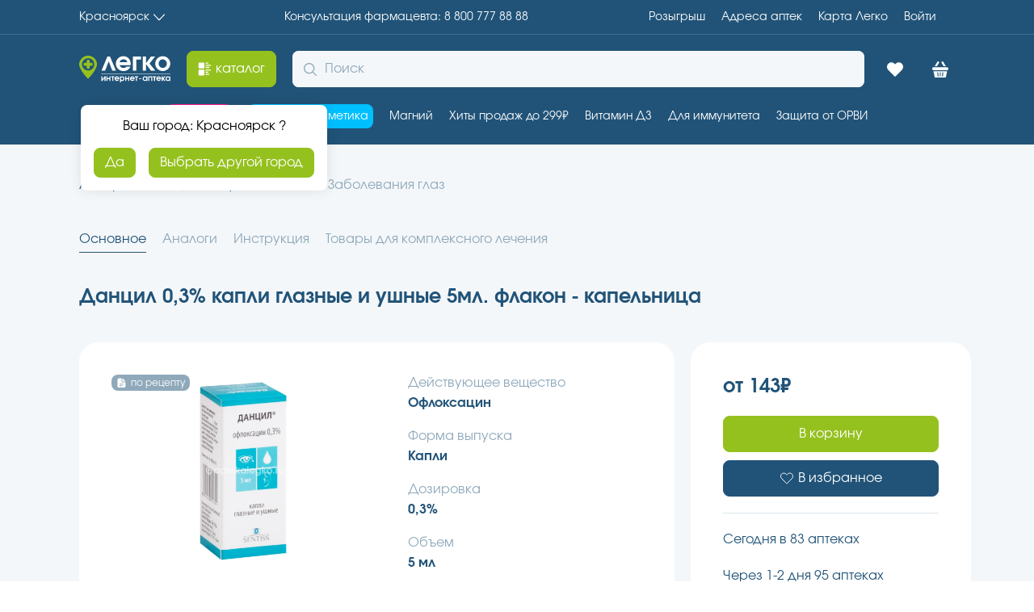

--- FILE ---
content_type: text/html; charset=utf-8
request_url: https://aptekalegko.ru/product/dantsil-03-5ml-glaznie--ushnie-kapli-flkap-promed-productid9525c05c-6fa9-46e8-9897-34ad1c05eba3
body_size: 64953
content:
<!DOCTYPE html><html lang="ru"><head><meta charSet="utf-8"/><meta name="viewport" content="width=device-width"/><link rel="assetlinks.json file" href="%public_url%/.well-known/assetlinks.json"/><link rel="icon" href="/favicon.ico" type="image/x-icon"/><title>Данцил 0,3% капли глазные и ушные 5мл. флакон - капельница(Промед экспортс пвт. лтд.) купить недорого в Красноярске - цена 143Р, инструкция по применению, отзывы</title><meta name="robots" content="index,follow"/><meta name="description" content="Данцил 0,3% капли глазные и ушные 5мл. флакон - капельница купите по низкой цене в г. Красноярске, предварительно забронировав в ближайшей аптеке – сборка заказа 30 минут, выдача без очереди."/><meta property="og:title" content="Данцил 0,3% капли глазные и ушные 5мл. флакон - капельница(Промед экспортс пвт. лтд.) купить недорого в Красноярске - цена 143Р, инструкция по применению, отзывы"/><meta property="og:description" content="Данцил 0,3% капли глазные и ушные 5мл. флакон - капельница купите по низкой цене в г. Красноярске, предварительно забронировав в ближайшей аптеке – сборка заказа 30 минут, выдача без очереди."/><meta property="og:url" content="https://aptekalegko.ru/krasnoyarsk/product/dantsil-03-kapli-glaznie-i-ushnie-5ml-flakon---kapelnitsa-productid9525c05c-6fa9-46e8-9897-34ad1c05eba3"/><meta property="og:type" content="website"/><meta property="og:image" content="https://api.garzdrav.ru:7090/v1/files/api/Image?path=/files/images/open/products/9525c05c-6fa9-46e8-9897-34ad1c05eba3.jpg&amp;IsDefaultIfNotExist=true"/><meta property="og:image:alt" content="Данцил 0,3% капли глазные и ушные 5мл. флакон - капельница"/><meta property="og:image:type" content="image/png"/><meta property="og:image:width" content="600"/><meta property="og:image:height" content="600"/><meta property="og:image" content="https://api.garzdrav.ru:7090/v1/files/api/Image?path=/files/images/open/products/9525c05c-6fa9-46e8-9897-34ad1c05eba3%230.jpg&amp;IsDefaultIfNotExist=true"/><meta property="og:image:alt" content="Данцил 0,3% капли глазные и ушные 5мл. флакон - капельница"/><meta property="og:image:type" content="image/png"/><meta property="og:image:width" content="600"/><meta property="og:image:height" content="600"/><meta property="og:locale" content="ru_RU"/><link rel="canonical" href="https://aptekalegko.ru/krasnoyarsk/product/dantsil-03-kapli-glaznie-i-ushnie-5ml-flakon---kapelnitsa-productid9525c05c-6fa9-46e8-9897-34ad1c05eba3"/><script type="application/ld+json">{"@context":"https://schema.org","@type":"Product","description":"\n\nКапли глазные и ушные\n1 мл\n\n\nактивное вещество:\n \n\n\nофлоксацин\n3 мг\n\n\nвспомогательные вещества: бензалкония хлорид — 0,1 мг; натрия хлорид — 8 мг; динатрия эдетат — 1 мг; гипромеллоза — 2 мг; натрия гидроксид — q.s.; кислота хлористоводородная — q.s.; вода для инъекций — до 1 мл\n \n\n\r\nКапли глазные и ушные, 0,3%. По 5 мл в пластиковом флаконе-капельнице с навинчивающимся колпачком или в пластиковом флаконе, укупоренном пробкой-капельницей, закрытом пластиковым навинчивающимся колпачком с контролем первого вскрытия. Каждый флакон-капельницу или пластиковый флакон помещают в картонную пачку.\r\nПромед Экспортс Пвт. Лтд.\r\n212/Д-1, Грин Парк, Нью Дели, Индия.\r\nна заводе Вилидж Кхера Нихла, Техсил Налагарх, р-н Солан, Химчал Прадеш 174101, Индия.\r\nАдрес для направления претензий\r\nПредставительство Промед Экспортс Пвт. Лтд. в РФ\r\n111033, Москва, Золоторожский вал, 11, стр. 21.\r\nТел.: (495) 229-76-63; факс: (495) 229-76-64.\r\nПротивомикробное средство, фторхинолон (Хинолоны/фторхинолоны)\r\nH32.0 Хориоретинальное воспаление при инфекционных и паразитарных болезнях, классифицированных в других рубрикахH60 Наружный отитH65.1 Другие острые негнойные средние отитыH66.0 Острый гнойный средний отитH66.3 Другие хронические гнойные средние отитыH72 Перфорация барабанной перепонкиZ100* КЛАСС XXII Хирургическая практика\r\nS01AE01 Офлоксацин\r\nИнфекционные заболевания глаз\r\nЛечение бактериальной язвы роговицы. Рекомендуемая доза офлоксацина для взрослых и детей в возрасте 1 года и старше&amp;nbsp;&amp;mdash; 1&amp;ndash;2 капли 0,3% раствора в пораженный глаз (или оба глаза) каждые 30 мин во время бодрствования, затем&amp;nbsp;&amp;mdash; через 4 и 6 ч после засыпания, в течение 2 дней. Начиная с 3-го дня лечения и в течение последующих 4&amp;ndash;6 дней, раствор можно закапывать по 1&amp;ndash;2 капли каждый час в период бодрствования, затем&amp;nbsp;&amp;mdash; по 1&amp;ndash;2 капли 4 раза в день в течение еще 3 дней или до достижения клинического излечения.\r\nЛечение конъюнктивита, блефарита, кератоконъюнктивита, кератита, мейбомита, дакриоцистита и профилактика инфекций в офтальмохирургии после травмы глаза и хирургических вмешательств. Офлоксацин в виде глазных капель обычно применяется только в период бодрствования. Для взрослых и детей в возрасте 1 года и старше рекомендуемая доза офлоксацина&amp;nbsp;&amp;mdash; 1&amp;ndash;2 капли 0,3% раствора в пораженный глаз (или оба глаза) каждые 2&amp;ndash;4 ч (во время бодрствования) в течение 2 дней, затем&amp;nbsp;&amp;mdash; 1&amp;ndash;2 капли 4 раза в день в течение не более 5 дней.\r\nИнфекции уха\r\nВзрослым и детям старше 12 лет\r\nНаружный отит&amp;nbsp;&amp;mdash; по 10 капель в пораженное ухо 1 раз в сутки в течение 10 дней.\r\nХронический гнойный средний отит с хронической перфорацией барабанной перепонки&amp;nbsp;&amp;mdash; по 10 капель в пораженное ухо 2 раза в сутки в течение 14 дней.\r\nОтит с установленной тимпаностомической трубкой&amp;nbsp;&amp;mdash; по 5 капель в пораженное ухо 2 раза в сутки в течение 10 дней.\r\nДетям от 1 года до 11 лет\r\nВрач должен специально назначить применение препарата и определить дозировку. Все лечение должно проходить под его амбулаторным наблюдением. \r\nЛечение наружного отита и острого среднего отита с установленной тимпаностомической трубкой. Рекомендованная доза составляет по 5 капель в пораженное ухо 3 раза в сутки в течение 10 дней.\r\nПеред инстилляцией следует согреть флакон в руке в течение 1&amp;ndash;2 мин во избежание развития головокружения (возможно при использовании холодного раствора). Инстилляцию производят в положении пациента лежа на боку. После закапывания пациент должен сохранять это положение в течение 5 мин для облегчения прохождения раствора через наружный слуховой проход. При необходимости инстилляции в другое ухо действуют аналогичным образом.\r\nПо рецепту.","image":["https://api.garzdrav.ru:7090/v1/files/api/Image?path=/files/images/open/products/9525c05c-6fa9-46e8-9897-34ad1c05eba3.jpg&amp;IsDefaultIfNotExist=true","https://api.garzdrav.ru:7090/v1/files/api/Image?path=/files/images/open/products/9525c05c-6fa9-46e8-9897-34ad1c05eba3%230.jpg&amp;IsDefaultIfNotExist=true"],"brand":{"@type":"Brand","name":"Промед экспортс Пвт. Лтд."},"manufacturer":{"@type":"Organization","name":"Промед экспортс Пвт. Лтд."},"offers":[{"price":"143","availability":"https://schema.org/InStock","priceCurrency":"RUB","url":"https://aptekalegko.ru/krasnoyarsk/product/dantsil-03-kapli-glaznie-i-ushnie-5ml-flakon---kapelnitsa-productid9525c05c-6fa9-46e8-9897-34ad1c05eba3","priceValidUntil":"2026-01-21","@type":"Offer"}],"name":"Данцил 0,3% капли глазные и ушные 5мл. флакон - капельница в Красноярск"}</script><link rel="preload" as="image" imageSrcSet="https://imgopt.aptekalegko.ru/image/compress?url=https://api.garzdrav.ru:7090/v1/files/api/Image?path=/files/images/open/products/9525c05c-6fa9-46e8-9897-34ad1c05eba3%230.jpg%26IsDefaultIfNotExist=true&amp;w=128&amp;q=95&amp;af=true 128w, https://imgopt.aptekalegko.ru/image/compress?url=https://api.garzdrav.ru:7090/v1/files/api/Image?path=/files/images/open/products/9525c05c-6fa9-46e8-9897-34ad1c05eba3%230.jpg%26IsDefaultIfNotExist=true&amp;w=256&amp;q=95&amp;af=true 256w, https://imgopt.aptekalegko.ru/image/compress?url=https://api.garzdrav.ru:7090/v1/files/api/Image?path=/files/images/open/products/9525c05c-6fa9-46e8-9897-34ad1c05eba3%230.jpg%26IsDefaultIfNotExist=true&amp;w=340&amp;q=95&amp;af=true 340w, https://imgopt.aptekalegko.ru/image/compress?url=https://api.garzdrav.ru:7090/v1/files/api/Image?path=/files/images/open/products/9525c05c-6fa9-46e8-9897-34ad1c05eba3%230.jpg%26IsDefaultIfNotExist=true&amp;w=480&amp;q=95&amp;af=true 480w, https://imgopt.aptekalegko.ru/image/compress?url=https://api.garzdrav.ru:7090/v1/files/api/Image?path=/files/images/open/products/9525c05c-6fa9-46e8-9897-34ad1c05eba3%230.jpg%26IsDefaultIfNotExist=true&amp;w=600&amp;q=95&amp;af=true 600w, https://imgopt.aptekalegko.ru/image/compress?url=https://api.garzdrav.ru:7090/v1/files/api/Image?path=/files/images/open/products/9525c05c-6fa9-46e8-9897-34ad1c05eba3%230.jpg%26IsDefaultIfNotExist=true&amp;w=768&amp;q=95&amp;af=true 768w, https://imgopt.aptekalegko.ru/image/compress?url=https://api.garzdrav.ru:7090/v1/files/api/Image?path=/files/images/open/products/9525c05c-6fa9-46e8-9897-34ad1c05eba3%230.jpg%26IsDefaultIfNotExist=true&amp;w=1024&amp;q=95&amp;af=true 1024w, https://imgopt.aptekalegko.ru/image/compress?url=https://api.garzdrav.ru:7090/v1/files/api/Image?path=/files/images/open/products/9525c05c-6fa9-46e8-9897-34ad1c05eba3%230.jpg%26IsDefaultIfNotExist=true&amp;w=1280&amp;q=95&amp;af=true 1280w, https://imgopt.aptekalegko.ru/image/compress?url=https://api.garzdrav.ru:7090/v1/files/api/Image?path=/files/images/open/products/9525c05c-6fa9-46e8-9897-34ad1c05eba3%230.jpg%26IsDefaultIfNotExist=true&amp;w=1480&amp;q=95&amp;af=true 1480w, https://imgopt.aptekalegko.ru/image/compress?url=https://api.garzdrav.ru:7090/v1/files/api/Image?path=/files/images/open/products/9525c05c-6fa9-46e8-9897-34ad1c05eba3%230.jpg%26IsDefaultIfNotExist=true&amp;w=1920&amp;q=95&amp;af=true 1920w, https://imgopt.aptekalegko.ru/image/compress?url=https://api.garzdrav.ru:7090/v1/files/api/Image?path=/files/images/open/products/9525c05c-6fa9-46e8-9897-34ad1c05eba3%230.jpg%26IsDefaultIfNotExist=true&amp;w=2560&amp;q=95&amp;af=true 2560w" imageSizes="(max-width: 768px) 100vw, (max-width: 1200px) 50vw, 33vw" fetchpriority="high"/><link rel="preload" as="image" imageSrcSet="https://imgopt.aptekalegko.ru/image/compress?url=https://api.garzdrav.ru:7090/v1/files/api/Image?path=/files/images/open/products/9525c05c-6fa9-46e8-9897-34ad1c05eba3.jpg%26IsDefaultIfNotExist=true&amp;w=128&amp;q=95&amp;af=true 128w, https://imgopt.aptekalegko.ru/image/compress?url=https://api.garzdrav.ru:7090/v1/files/api/Image?path=/files/images/open/products/9525c05c-6fa9-46e8-9897-34ad1c05eba3.jpg%26IsDefaultIfNotExist=true&amp;w=256&amp;q=95&amp;af=true 256w, https://imgopt.aptekalegko.ru/image/compress?url=https://api.garzdrav.ru:7090/v1/files/api/Image?path=/files/images/open/products/9525c05c-6fa9-46e8-9897-34ad1c05eba3.jpg%26IsDefaultIfNotExist=true&amp;w=340&amp;q=95&amp;af=true 340w, https://imgopt.aptekalegko.ru/image/compress?url=https://api.garzdrav.ru:7090/v1/files/api/Image?path=/files/images/open/products/9525c05c-6fa9-46e8-9897-34ad1c05eba3.jpg%26IsDefaultIfNotExist=true&amp;w=480&amp;q=95&amp;af=true 480w, https://imgopt.aptekalegko.ru/image/compress?url=https://api.garzdrav.ru:7090/v1/files/api/Image?path=/files/images/open/products/9525c05c-6fa9-46e8-9897-34ad1c05eba3.jpg%26IsDefaultIfNotExist=true&amp;w=600&amp;q=95&amp;af=true 600w, https://imgopt.aptekalegko.ru/image/compress?url=https://api.garzdrav.ru:7090/v1/files/api/Image?path=/files/images/open/products/9525c05c-6fa9-46e8-9897-34ad1c05eba3.jpg%26IsDefaultIfNotExist=true&amp;w=768&amp;q=95&amp;af=true 768w, https://imgopt.aptekalegko.ru/image/compress?url=https://api.garzdrav.ru:7090/v1/files/api/Image?path=/files/images/open/products/9525c05c-6fa9-46e8-9897-34ad1c05eba3.jpg%26IsDefaultIfNotExist=true&amp;w=1024&amp;q=95&amp;af=true 1024w, https://imgopt.aptekalegko.ru/image/compress?url=https://api.garzdrav.ru:7090/v1/files/api/Image?path=/files/images/open/products/9525c05c-6fa9-46e8-9897-34ad1c05eba3.jpg%26IsDefaultIfNotExist=true&amp;w=1280&amp;q=95&amp;af=true 1280w, https://imgopt.aptekalegko.ru/image/compress?url=https://api.garzdrav.ru:7090/v1/files/api/Image?path=/files/images/open/products/9525c05c-6fa9-46e8-9897-34ad1c05eba3.jpg%26IsDefaultIfNotExist=true&amp;w=1480&amp;q=95&amp;af=true 1480w, https://imgopt.aptekalegko.ru/image/compress?url=https://api.garzdrav.ru:7090/v1/files/api/Image?path=/files/images/open/products/9525c05c-6fa9-46e8-9897-34ad1c05eba3.jpg%26IsDefaultIfNotExist=true&amp;w=1920&amp;q=95&amp;af=true 1920w, https://imgopt.aptekalegko.ru/image/compress?url=https://api.garzdrav.ru:7090/v1/files/api/Image?path=/files/images/open/products/9525c05c-6fa9-46e8-9897-34ad1c05eba3.jpg%26IsDefaultIfNotExist=true&amp;w=2560&amp;q=95&amp;af=true 2560w" imageSizes="(max-width: 768px) 100vw, (max-width: 1200px) 50vw, 33vw" fetchpriority="high"/><link rel="preload" as="image" imageSrcSet="https://imgopt.aptekalegko.ru/image/compress?url=https://api.garzdrav.ru:7090/v1/files/api/Image?path=/files/images/open/products/9525c05c-6fa9-46e8-9897-34ad1c05eba3.jpg%26IsDefaultIfNotExist=true&amp;w=16&amp;q=95&amp;af=true 16w, https://imgopt.aptekalegko.ru/image/compress?url=https://api.garzdrav.ru:7090/v1/files/api/Image?path=/files/images/open/products/9525c05c-6fa9-46e8-9897-34ad1c05eba3.jpg%26IsDefaultIfNotExist=true&amp;w=32&amp;q=95&amp;af=true 32w, https://imgopt.aptekalegko.ru/image/compress?url=https://api.garzdrav.ru:7090/v1/files/api/Image?path=/files/images/open/products/9525c05c-6fa9-46e8-9897-34ad1c05eba3.jpg%26IsDefaultIfNotExist=true&amp;w=48&amp;q=95&amp;af=true 48w, https://imgopt.aptekalegko.ru/image/compress?url=https://api.garzdrav.ru:7090/v1/files/api/Image?path=/files/images/open/products/9525c05c-6fa9-46e8-9897-34ad1c05eba3.jpg%26IsDefaultIfNotExist=true&amp;w=64&amp;q=95&amp;af=true 64w, https://imgopt.aptekalegko.ru/image/compress?url=https://api.garzdrav.ru:7090/v1/files/api/Image?path=/files/images/open/products/9525c05c-6fa9-46e8-9897-34ad1c05eba3.jpg%26IsDefaultIfNotExist=true&amp;w=128&amp;q=95&amp;af=true 128w, https://imgopt.aptekalegko.ru/image/compress?url=https://api.garzdrav.ru:7090/v1/files/api/Image?path=/files/images/open/products/9525c05c-6fa9-46e8-9897-34ad1c05eba3.jpg%26IsDefaultIfNotExist=true&amp;w=256&amp;q=95&amp;af=true 256w, https://imgopt.aptekalegko.ru/image/compress?url=https://api.garzdrav.ru:7090/v1/files/api/Image?path=/files/images/open/products/9525c05c-6fa9-46e8-9897-34ad1c05eba3.jpg%26IsDefaultIfNotExist=true&amp;w=340&amp;q=95&amp;af=true 340w, https://imgopt.aptekalegko.ru/image/compress?url=https://api.garzdrav.ru:7090/v1/files/api/Image?path=/files/images/open/products/9525c05c-6fa9-46e8-9897-34ad1c05eba3.jpg%26IsDefaultIfNotExist=true&amp;w=480&amp;q=95&amp;af=true 480w, https://imgopt.aptekalegko.ru/image/compress?url=https://api.garzdrav.ru:7090/v1/files/api/Image?path=/files/images/open/products/9525c05c-6fa9-46e8-9897-34ad1c05eba3.jpg%26IsDefaultIfNotExist=true&amp;w=600&amp;q=95&amp;af=true 600w, https://imgopt.aptekalegko.ru/image/compress?url=https://api.garzdrav.ru:7090/v1/files/api/Image?path=/files/images/open/products/9525c05c-6fa9-46e8-9897-34ad1c05eba3.jpg%26IsDefaultIfNotExist=true&amp;w=768&amp;q=95&amp;af=true 768w, https://imgopt.aptekalegko.ru/image/compress?url=https://api.garzdrav.ru:7090/v1/files/api/Image?path=/files/images/open/products/9525c05c-6fa9-46e8-9897-34ad1c05eba3.jpg%26IsDefaultIfNotExist=true&amp;w=1024&amp;q=95&amp;af=true 1024w, https://imgopt.aptekalegko.ru/image/compress?url=https://api.garzdrav.ru:7090/v1/files/api/Image?path=/files/images/open/products/9525c05c-6fa9-46e8-9897-34ad1c05eba3.jpg%26IsDefaultIfNotExist=true&amp;w=1280&amp;q=95&amp;af=true 1280w, https://imgopt.aptekalegko.ru/image/compress?url=https://api.garzdrav.ru:7090/v1/files/api/Image?path=/files/images/open/products/9525c05c-6fa9-46e8-9897-34ad1c05eba3.jpg%26IsDefaultIfNotExist=true&amp;w=1480&amp;q=95&amp;af=true 1480w, https://imgopt.aptekalegko.ru/image/compress?url=https://api.garzdrav.ru:7090/v1/files/api/Image?path=/files/images/open/products/9525c05c-6fa9-46e8-9897-34ad1c05eba3.jpg%26IsDefaultIfNotExist=true&amp;w=1920&amp;q=95&amp;af=true 1920w, https://imgopt.aptekalegko.ru/image/compress?url=https://api.garzdrav.ru:7090/v1/files/api/Image?path=/files/images/open/products/9525c05c-6fa9-46e8-9897-34ad1c05eba3.jpg%26IsDefaultIfNotExist=true&amp;w=2560&amp;q=95&amp;af=true 2560w" imageSizes="60px" fetchpriority="high"/><link rel="preload" as="image" imageSrcSet="https://imgopt.aptekalegko.ru/image/compress?url=https://api.garzdrav.ru:7090/v1/files/api/Image?path=/files/images/open/products/9525c05c-6fa9-46e8-9897-34ad1c05eba3%230.jpg%26IsDefaultIfNotExist=true&amp;w=16&amp;q=95&amp;af=true 16w, https://imgopt.aptekalegko.ru/image/compress?url=https://api.garzdrav.ru:7090/v1/files/api/Image?path=/files/images/open/products/9525c05c-6fa9-46e8-9897-34ad1c05eba3%230.jpg%26IsDefaultIfNotExist=true&amp;w=32&amp;q=95&amp;af=true 32w, https://imgopt.aptekalegko.ru/image/compress?url=https://api.garzdrav.ru:7090/v1/files/api/Image?path=/files/images/open/products/9525c05c-6fa9-46e8-9897-34ad1c05eba3%230.jpg%26IsDefaultIfNotExist=true&amp;w=48&amp;q=95&amp;af=true 48w, https://imgopt.aptekalegko.ru/image/compress?url=https://api.garzdrav.ru:7090/v1/files/api/Image?path=/files/images/open/products/9525c05c-6fa9-46e8-9897-34ad1c05eba3%230.jpg%26IsDefaultIfNotExist=true&amp;w=64&amp;q=95&amp;af=true 64w, https://imgopt.aptekalegko.ru/image/compress?url=https://api.garzdrav.ru:7090/v1/files/api/Image?path=/files/images/open/products/9525c05c-6fa9-46e8-9897-34ad1c05eba3%230.jpg%26IsDefaultIfNotExist=true&amp;w=128&amp;q=95&amp;af=true 128w, https://imgopt.aptekalegko.ru/image/compress?url=https://api.garzdrav.ru:7090/v1/files/api/Image?path=/files/images/open/products/9525c05c-6fa9-46e8-9897-34ad1c05eba3%230.jpg%26IsDefaultIfNotExist=true&amp;w=256&amp;q=95&amp;af=true 256w, https://imgopt.aptekalegko.ru/image/compress?url=https://api.garzdrav.ru:7090/v1/files/api/Image?path=/files/images/open/products/9525c05c-6fa9-46e8-9897-34ad1c05eba3%230.jpg%26IsDefaultIfNotExist=true&amp;w=340&amp;q=95&amp;af=true 340w, https://imgopt.aptekalegko.ru/image/compress?url=https://api.garzdrav.ru:7090/v1/files/api/Image?path=/files/images/open/products/9525c05c-6fa9-46e8-9897-34ad1c05eba3%230.jpg%26IsDefaultIfNotExist=true&amp;w=480&amp;q=95&amp;af=true 480w, https://imgopt.aptekalegko.ru/image/compress?url=https://api.garzdrav.ru:7090/v1/files/api/Image?path=/files/images/open/products/9525c05c-6fa9-46e8-9897-34ad1c05eba3%230.jpg%26IsDefaultIfNotExist=true&amp;w=600&amp;q=95&amp;af=true 600w, https://imgopt.aptekalegko.ru/image/compress?url=https://api.garzdrav.ru:7090/v1/files/api/Image?path=/files/images/open/products/9525c05c-6fa9-46e8-9897-34ad1c05eba3%230.jpg%26IsDefaultIfNotExist=true&amp;w=768&amp;q=95&amp;af=true 768w, https://imgopt.aptekalegko.ru/image/compress?url=https://api.garzdrav.ru:7090/v1/files/api/Image?path=/files/images/open/products/9525c05c-6fa9-46e8-9897-34ad1c05eba3%230.jpg%26IsDefaultIfNotExist=true&amp;w=1024&amp;q=95&amp;af=true 1024w, https://imgopt.aptekalegko.ru/image/compress?url=https://api.garzdrav.ru:7090/v1/files/api/Image?path=/files/images/open/products/9525c05c-6fa9-46e8-9897-34ad1c05eba3%230.jpg%26IsDefaultIfNotExist=true&amp;w=1280&amp;q=95&amp;af=true 1280w, https://imgopt.aptekalegko.ru/image/compress?url=https://api.garzdrav.ru:7090/v1/files/api/Image?path=/files/images/open/products/9525c05c-6fa9-46e8-9897-34ad1c05eba3%230.jpg%26IsDefaultIfNotExist=true&amp;w=1480&amp;q=95&amp;af=true 1480w, https://imgopt.aptekalegko.ru/image/compress?url=https://api.garzdrav.ru:7090/v1/files/api/Image?path=/files/images/open/products/9525c05c-6fa9-46e8-9897-34ad1c05eba3%230.jpg%26IsDefaultIfNotExist=true&amp;w=1920&amp;q=95&amp;af=true 1920w, https://imgopt.aptekalegko.ru/image/compress?url=https://api.garzdrav.ru:7090/v1/files/api/Image?path=/files/images/open/products/9525c05c-6fa9-46e8-9897-34ad1c05eba3%230.jpg%26IsDefaultIfNotExist=true&amp;w=2560&amp;q=95&amp;af=true 2560w" imageSizes="60px" fetchpriority="high"/><meta name="next-head-count" content="28"/><meta name="format-detection" content="telephone=no, date=no, email=no, address=no"/><meta name="mailru-verification" content="89260cf5c724ff87"/><meta name="yandex-verification" content="5842c31db957a9b2"/><link data-next-font="" rel="preconnect" href="/" crossorigin="anonymous"/><link rel="preload" href="/v2.0.48-prod-scale/_next/static/css/6c3a0423cbf42c77.css" as="style"/><link rel="stylesheet" href="/v2.0.48-prod-scale/_next/static/css/6c3a0423cbf42c77.css" data-n-g=""/><link rel="preload" href="/v2.0.48-prod-scale/_next/static/css/d38783faf2766d58.css" as="style"/><link rel="stylesheet" href="/v2.0.48-prod-scale/_next/static/css/d38783faf2766d58.css" data-n-p=""/><noscript data-n-css=""></noscript><script defer="" nomodule="" src="/v2.0.48-prod-scale/_next/static/chunks/polyfills-78c92fac7aa8fdd8.js"></script><script src="/v2.0.48-prod-scale/_next/static/chunks/webpack-c8b272c66993f292.js" defer=""></script><script src="/v2.0.48-prod-scale/_next/static/chunks/framework-56eb74ff06128874.js" defer=""></script><script src="/v2.0.48-prod-scale/_next/static/chunks/main-240c335aa50b5196.js" defer=""></script><script src="/v2.0.48-prod-scale/_next/static/chunks/pages/_app-81acd95b5c94adf8.js" defer=""></script><script src="/v2.0.48-prod-scale/_next/static/chunks/2962-1442e581b08c4a6d.js" defer=""></script><script src="/v2.0.48-prod-scale/_next/static/chunks/7863-b82bf76a933b4db5.js" defer=""></script><script src="/v2.0.48-prod-scale/_next/static/chunks/4443-7ee333794e97d1be.js" defer=""></script><script src="/v2.0.48-prod-scale/_next/static/chunks/pages/product/%5BproductName%5D-e7969faa262bbcd9.js" defer=""></script><script src="/v2.0.48-prod-scale/_next/static/v2.0.48-prod-scale/_buildManifest.js" defer=""></script><script src="/v2.0.48-prod-scale/_next/static/v2.0.48-prod-scale/_ssgManifest.js" defer=""></script></head><script src="https://cdn.onesignal.com/sdks/web/v16/OneSignalSDK.page.js" defer=""></script><script type="text/javascript"> window.OneSignalDeferred = window.OneSignalDeferred || [];
          OneSignalDeferred.push(async function(OneSignal) {
            await OneSignal.init({
              appId: 'a1a1ffa1-910c-42ed-8be2-a9cc40223229',
              allowLocalhostAsSecureOrigin: true,
            });
          });</script><script defer="" id="yandex-metrika">
                (function(m,e,t,r,i,k,a){m[i]=m[i]||function(){(m[i].a=m[i].a||[]).push(arguments)};
                m[i].l=1*new Date();k=e.createElement(t),a=e.getElementsByTagName(t)[0],k.async=1,k.src=r,a.parentNode.insertBefore(k,a)})
                (window, document, "script", "https://mc.yandex.ru/metrika/tag.js", "ym");
      
                ym(74874832, "init", {
                  clickmap: true,
            trackLinks: true,
            accurateTrackBounce: true,
            webvisor: true,
            ecommerce: "dataLayerYandex",
                });
              </script><script defer="" id="google-tag-manager">(function(w,d,s,l,i){w[l]=w[l]||[];w[l].push({'gtm.start':
          new Date().getTime(),event:'gtm.js'});var f=d.getElementsByTagName(s)[0],
          j=d.createElement(s),dl=l!='dataLayer'?'&l='+l:'';j.async=true;j.src=
          'https://www.googletagmanager.com/gtm.js?id='+i+dl;f.parentNode.insertBefore(j,f);
          })(window,document,'script','dataLayer','GTM-MNBP9CK')
              </script><script async="" type="text/javascript" src="https://static.xoalt.com/engine/engine.js"></script><noscript><div><img src="https://mc.yandex.ru/watch/74874832" style="position:absolute;left:-9999px" alt="mc.yandex"/></div></noscript><body><noscript><iframe src="https://www.googletagmanager.com/ns.html?id=GTM-MNBP9CK" height="0" width="0" style="display:none;visibility:hidden"></iframe></noscript><div id="__next"><meta name="viewport" content="width=device-width, initial-scale=1.0, maximum-scale=1.0, user-scalable=0"/><header class="al-paper al-s-pb-0 al-s-pb-lg-5 al-elev-bs-0 al-paper-bg-bc-primary headerTop_headerTop__rgwn7"><div class="al-list al-s-py-5 al-s-px-8 al-s-px-lg-0 al-s-mb-0 al-s-mb-lg-5 _wrapperContent_wrapper__L5i8i headerTop_headerTop_container__hy7__ wrapper_content"><button tabindex="0" data-with-left-icon="false" data-with-right-icon="true" data-disabled="false" class="al-link al-link-variant-none al-link-color-default al-link-width-content al-link-text-align-left al-t-ts-2 al-t-ta-left">Красноярск<svg width="1em" height="1em" viewBox="0 0 16 16" fill="none" xmlns="http://www.w3.org/2000/svg"><g id="Icon=chevronBottom, Type=Filled"><path id="Icon" d="M0.00251484 4.52673C0.0404577 4.4463 0.070858 4.35855 0.121487 4.28542C0.369487 3.9271 0.870629 3.90272 1.19211 4.24155C2.00194 5.09226 2.80686 5.94541 3.61417 6.79612C5.04423 8.3074 6.47676 9.8187 7.90422 11.3324C7.98521 11.4178 8.02064 11.4178 8.10163 11.3324C10.2757 9.02649 12.4574 6.72298 14.6391 4.41705C14.71 4.34392 14.7783 4.26592 14.8517 4.19523C15.1175 3.94416 15.5123 3.93441 15.7781 4.17085C16.0463 4.40729 16.0792 4.79488 15.8337 5.06301C15.3782 5.55783 14.9125 6.04534 14.4493 6.5353C12.5005 8.59504 10.5516 10.6548 8.60277 12.717C8.46609 12.8633 8.31677 12.973 8.10416 12.9949C7.83082 13.0217 7.60809 12.9437 7.4208 12.7438C6.4236 11.6859 5.42389 10.6304 4.42412 9.57495C3.05989 8.13435 1.69829 6.6913 0.331543 5.2507C0.194858 5.10688 0.0633144 4.96062 0 4.76806C0.00251389 4.68762 0.00251484 4.60718 0.00251484 4.52673Z" fill="currentColor"></path></g></svg></button><a title="Консультация фармацевта" tabindex="0" data-with-left-icon="false" data-with-right-icon="false" data-disabled="false" class="al-link al-link-variant-none al-link-color-default al-link-width-content al-link-text-align-left al-t-ts-2 al-t-ta-left" href="tel:8 800 777 88 88"><span class="al-typography callCenterPhone_callCenter_desktop__9gF9m al-t-tc-inherit al-t-ts-2 al-t-ta-left al-t-tw-normal al-t-tdl-none al-t-tds-none al-t-tlh-standart">Консультация фармацевта: 8 800 777 88 88</span><span class="al-typography callCenterPhone_callCenter_mobile__kB_YV al-t-tc-inherit al-t-ts-2 al-t-ta-left al-t-tw-normal al-t-tdl-none al-t-tds-none al-t-tlh-standart">8 800 777 88 88</span></a><div class="al-list al-list-variant-horizontal-10 headerTop_headerTop_container_right__Crhj7"><a title="Адреса aптек" tabindex="0" data-with-left-icon="false" data-with-right-icon="false" data-disabled="false" class="al-link al-link-variant-none al-link-color-default al-link-width-content al-link-text-align-left al-t-ts-2 al-t-ta-left" href="/krasnoyarsk/retails">Адреса aптек</a><a title="Карта Легко" tabindex="0" data-with-left-icon="false" data-with-right-icon="false" data-disabled="false" class="al-link al-link-variant-none al-link-color-default al-link-width-content al-link-text-align-left al-t-ts-2 al-t-ta-left" href="/card-info">Карта Легко</a><a title="Войти" tabindex="0" data-with-left-icon="false" data-with-right-icon="false" data-disabled="false" class="al-link profileLink_profile__sLo_2 al-link-variant-none al-link-color-default al-link-width-content al-link-text-align-left al-t-ts-2 al-t-ta-left" href="/oauth">Войти</a></div></div><hr class="al-divider al-divider-o-horizontal wrapper_content"/></header><div class="al-paper al-s-py-5 al-s-px-8 al-s-px-lg-0 al-elev-bs-0 al-paper-bg-bc-default al-paper-bg-bc-lg-primary _headerMiddle_HeaderMiddle__plqXw"><div class="_headerMiddle_content_container__j5zLU wrapper_content"><a title="Главная Аптека Легко | Красноярск" href="/krasnoyarsk"><svg width="113" height="33" viewBox="0 0 113 33" fill="none" xmlns="http://www.w3.org/2000/svg"><path d="M41.0221 18.6117L36.555 6.92183L32.0878 18.6117H27.5785L34.9114 1.01357H38.1985L45.5314 18.6117H41.0221Z" fill="white"></path><path d="M50.0407 11.6906C50.5464 13.8007 52.4007 15.1512 54.8871 15.1512C56.615 15.1512 57.6685 14.687 58.7643 13.4209H63.3578C63.0628 14.3071 62.6414 15.0246 61.9671 15.8686C60.1128 18.0209 57.8793 19.0338 54.9714 19.0338C49.6193 19.0338 45.4471 15.0246 45.4471 9.87596C45.4471 4.68513 49.535 0.591553 54.7185 0.591553C59.9443 0.591553 63.7793 4.60073 63.7793 10.0448C63.7793 10.6778 63.7371 11.0576 63.6107 11.6484H50.0407V11.6906ZM59.6493 7.97687C59.1014 5.74018 57.4157 4.47412 54.8028 4.47412C52.3164 4.47412 50.5885 5.69797 49.9143 7.97687H59.6493Z" fill="white"></path><path d="M76.38 4.85394H70.6485V18.6117H66.4343V1.01357H76.38V4.85394Z" fill="white"></path><path d="M78.6557 1.01357H82.87V9.11632L88.9385 1.01357H94.0378L87.0421 9.74935L94.4171 18.6117H88.9385L82.87 10.509V18.6117H78.6557V1.01357Z" fill="white"></path><path d="M112.791 9.83375C112.791 14.898 108.619 18.9916 103.478 18.9916C98.2943 18.9916 94.1221 14.8558 94.1221 9.83375C94.1221 4.68513 98.2943 0.591553 103.52 0.591553C108.619 0.591553 112.791 4.76953 112.791 9.83375ZM98.3785 9.83375C98.3785 12.7879 100.654 15.1512 103.436 15.1512C106.259 15.1512 108.535 12.7879 108.535 9.83375C108.535 6.83742 106.259 4.47412 103.351 4.47412C100.654 4.47412 98.3785 6.87963 98.3785 9.83375Z" fill="white"></path><path d="M32.6778 25.6173V31.1458H31.3714V27.4742L28.885 31.1458H27.5364V25.6173H28.8428V29.2889L31.3293 25.6173H32.6778Z" fill="white"></path><path d="M37.5243 31.1458V28.9513H35.08V31.1458H33.7736V25.6173H35.08V27.7696H37.5243V25.6173H38.8307V31.1458H37.5243Z" fill="white"></path><path d="M42.2021 26.8412V31.1458H40.8957V26.8412H39.6314V25.6173H43.5085V26.8412H42.2021Z" fill="white"></path><path d="M45.2364 28.9513C45.405 29.6265 45.9528 30.0485 46.7535 30.0485C47.3014 30.0485 47.6385 29.8797 47.9757 29.4999H49.4086C49.3243 29.7953 49.1978 30.0063 48.9871 30.2595C48.3971 30.9348 47.7228 31.2724 46.7957 31.2724C45.11 31.2724 43.8035 30.0063 43.8035 28.4026C43.8035 26.7568 45.0678 25.4907 46.7114 25.4907C48.355 25.4907 49.5771 26.7568 49.5771 28.4448C49.5771 28.6559 49.5771 28.7825 49.535 28.9513H45.2364ZM48.2707 27.8118C48.1021 27.0944 47.5543 26.7146 46.7535 26.7146C45.9528 26.7146 45.4471 27.0944 45.2364 27.8118H48.2707Z" fill="white"></path><path d="M50.3778 25.6173H51.6V26.2504C52.0214 25.7439 52.6535 25.4907 53.4121 25.4907C55.0135 25.4907 56.1514 26.7146 56.1514 28.3604C56.1514 30.0485 54.9714 31.2724 53.4121 31.2724C52.7378 31.2724 52.2321 31.0614 51.7264 30.6393V33.0026H50.42V25.6173H50.3778ZM51.6421 28.4026C51.6421 29.3311 52.3586 30.0485 53.2857 30.0485C54.1707 30.0485 54.845 29.3311 54.845 28.4026C54.845 27.432 54.1707 26.7146 53.2436 26.7146C52.3164 26.7146 51.6421 27.432 51.6421 28.4026Z" fill="white"></path><path d="M60.745 31.1458V28.9513H58.3007V31.1458H56.9943V25.6173H58.3007V27.7696H60.745V25.6173H62.0514V31.1458H60.745Z" fill="white"></path><path d="M64.3271 28.9513C64.4957 29.6265 65.0436 30.0485 65.8443 30.0485C66.3921 30.0485 66.7293 29.8797 67.0664 29.4999H68.4993C68.415 29.7953 68.2886 30.0063 68.0778 30.2595C67.4878 30.9348 66.8136 31.2724 65.8864 31.2724C64.2007 31.2724 62.8943 30.0063 62.8943 28.4026C62.8943 26.7568 64.1586 25.4907 65.8021 25.4907C67.4457 25.4907 68.6678 26.7568 68.6678 28.4448C68.6678 28.6559 68.6678 28.7825 68.6257 28.9513H64.3271ZM67.3193 27.8118C67.1507 27.0944 66.6028 26.7146 65.8021 26.7146C65.0014 26.7146 64.4957 27.0944 64.285 27.8118H67.3193Z" fill="white"></path><path d="M71.5757 26.8412V31.1458H70.2693V26.8412H69.005V25.6173H72.8821V26.8412H71.5757Z" fill="white"></path><path d="M83.2071 31.1458V30.4283C82.6593 31.0192 82.1535 31.2724 81.395 31.2724C79.7935 31.2724 78.6135 30.0485 78.6135 28.4026C78.6135 26.7146 79.7935 25.4907 81.4371 25.4907C82.2378 25.4907 82.7857 25.7439 83.2493 26.377V25.6595H84.4714V31.1458H83.2071ZM79.92 28.4448C79.92 29.4155 80.5943 30.0907 81.5636 30.0907C82.5328 30.0907 83.165 29.4155 83.165 28.4448C83.165 27.432 82.4907 26.7568 81.5214 26.7568C80.5943 26.7146 79.92 27.432 79.92 28.4448Z" fill="white"></path><path d="M89.2336 31.1458V26.8412H86.7893V31.1458H85.4828V25.6173H90.5821V31.1458H89.2336Z" fill="white"></path><path d="M93.9114 26.8412V31.1458H92.605V26.8412H91.3407V25.6173H95.2178V26.8412H93.9114Z" fill="white"></path><path d="M96.9457 28.9513C97.1143 29.6265 97.6621 30.0485 98.4628 30.0485C99.0107 30.0485 99.3478 29.8797 99.685 29.4999H101.118C101.034 29.7953 100.907 30.0063 100.696 30.2595C100.106 30.9348 99.4321 31.2724 98.505 31.2724C96.8193 31.2724 95.5128 30.0063 95.5128 28.4026C95.5128 26.7568 96.7771 25.4907 98.4207 25.4907C100.064 25.4907 101.286 26.7568 101.286 28.4448C101.286 28.6559 101.286 28.7825 101.244 28.9513H96.9457ZM99.98 27.8118C99.8114 27.0944 99.2635 26.7146 98.4628 26.7146C97.6621 26.7146 97.1564 27.0944 96.9457 27.8118H99.98Z" fill="white"></path><path d="M102.087 25.6173H103.394V28.1494L105.29 25.6173H106.891L104.7 28.3604L107.018 31.1458H105.29L103.394 28.6137V31.1458H102.087V25.6173Z" fill="white"></path><path d="M112.791 31.1458H111.569V30.4283C111.021 31.0192 110.516 31.2724 109.715 31.2724C108.114 31.2724 106.934 30.0485 106.934 28.4026C106.934 26.7146 108.114 25.4907 109.757 25.4907C110.558 25.4907 111.106 25.7439 111.569 26.377V25.6595H112.791V31.1458ZM108.282 28.4448C108.282 29.4155 108.956 30.0907 109.926 30.0907C110.895 30.0907 111.527 29.4155 111.527 28.4448C111.527 27.432 110.853 26.7568 109.884 26.7568C108.956 26.7146 108.282 27.432 108.282 28.4448Z" fill="white"></path><path d="M112.918 21.9458H27.2414V22.621H112.918V21.9458Z" fill="white"></path><path d="M21.9943 9.89882C21.9309 9.39104 21.8675 8.88326 21.7407 8.37547C21.6774 8.12158 21.5823 7.83596 21.5189 7.58207C21.4555 7.42338 21.4238 7.2647 21.3604 7.10602C20.9801 6.09046 20.4414 5.13836 19.7758 4.28148C19.1103 3.4246 18.318 2.63119 17.3989 1.99646C17.2405 1.90125 17.082 1.77431 16.9235 1.6791C16.1312 1.20305 15.2756 0.79048 14.3248 0.504853C13.8494 0.346171 13.3423 0.250961 12.8353 0.155752C12.2648 0.0605431 11.6627 -0.00292969 11.0288 -0.00292969C10.0781 -0.00292969 9.159 0.124016 8.27162 0.346171C6.94056 0.695271 5.70457 1.26653 4.62704 2.05994C3.23259 3.04376 2.09167 4.37669 1.26768 5.90004C0.633841 7.07428 0.221844 8.37547 0.0633843 9.77188C2.38419e-07 10.1844 0 10.597 0 11.0413C0 11.1683 0.0950763 13.7072 2.75721 18.2138C2.82059 18.3407 2.88397 18.4359 2.94736 18.5629C3.23259 19.0389 3.54951 19.5149 3.86643 20.0227C4.46858 20.9113 5.1658 21.8634 5.92641 22.879C6.43348 23.5137 6.94056 24.1485 7.51101 24.8467C8.30331 25.767 9.19069 26.7508 10.1415 27.7664C10.3316 27.9568 10.5218 28.1472 10.7119 28.3377C10.807 28.4329 10.8704 28.4963 10.9654 28.5916C11.0605 28.4963 11.1556 28.4011 11.2507 28.3059C13.279 26.2431 14.9269 24.3071 16.258 22.5934C16.3848 22.4347 16.5116 22.2443 16.6383 22.0856C16.8602 21.8 17.0503 21.5461 17.2405 21.2604C17.3672 21.1018 17.494 20.9113 17.5891 20.7527C17.9694 20.1814 18.3497 19.6419 18.6666 19.1341C18.7934 18.9437 18.8885 18.7533 19.0152 18.5946C19.9343 17.0395 20.5681 15.7383 21.0118 14.6593C21.1703 14.3102 21.297 13.9611 21.3921 13.6437C21.9309 12.0252 21.9626 11.1365 21.9943 11.0731C22.0577 10.6288 22.0577 10.2797 21.9943 9.89882ZM15.3706 16.976C14.7685 17.3886 14.103 17.706 13.4057 17.9281C12.6768 18.1503 11.9162 18.2772 11.1239 18.2772C11.0922 18.2772 11.0922 18.2772 11.0605 18.2772C8.62023 18.2455 6.49687 17.103 5.10242 15.3257C4.11997 14.0563 3.51782 12.4377 3.51782 10.6922C3.51782 9.86709 3.64458 9.07368 3.89812 8.312C4.88057 5.32878 7.66947 3.17071 10.9654 3.10724C10.9971 3.10724 10.9971 3.10724 11.0288 3.10724C11.0605 3.10724 11.0605 3.10724 11.0922 3.10724C12.2965 3.10724 13.4374 3.39286 14.4516 3.90065C16.0996 4.72579 17.4306 6.12219 18.1278 7.83596C18.4448 8.59763 18.6349 9.42278 18.6666 10.3114C18.6666 10.4383 18.6666 10.5653 18.6666 10.6922C18.6983 13.2946 17.3672 15.6114 15.3706 16.976Z" fill="#95C11F"></path><path d="M11.4091 16.3096H10.9021C10.0147 16.3096 9.31746 15.5796 9.31746 14.7228V6.53477C9.31746 5.64615 10.0464 4.94795 10.9021 4.94795H11.4091C12.2965 4.94795 12.9937 5.67789 12.9937 6.53477V14.7228C12.9937 15.6114 12.2965 16.3096 11.4091 16.3096Z" fill="#95C11F"></path><path d="M5.48272 10.8827V10.3749C5.48272 9.48627 6.21164 8.78807 7.06732 8.78807H15.2439C16.1312 8.78807 16.8285 9.51801 16.8285 10.3749V10.8827C16.8285 11.7713 16.0996 12.4695 15.2439 12.4695H7.06732C6.17994 12.4695 5.48272 11.7713 5.48272 10.8827Z" fill="#95C11F"></path><path d="M77.0543 27.9385H74.02V28.7825H77.0543V27.9385Z" fill="white"></path></svg></a><a title="каталог" style="height:45px" data-loading="false" data-has-loading-text="false" data-disabled="false" class="al-button al-button-variant-contained al-button-color-secondary al-button-size-medium" href="/krasnoyarsk/catalog"><span class="al-button-content"><span class="al-button-icon-container al-button-icon-start"><svg width="1em" height="1em" viewBox="0 0 16 16" fill="white" xmlns="http://www.w3.org/2000/svg"><path d="M8.05578 3.68463C8.05578 4.45817 8.05578 5.2317 8.05578 6.00524C8.05578 6.75842 7.46545 7.34875 6.71227 7.34875C5.1652 7.34875 3.61812 7.34875 2.07105 7.34875C1.31787 7.34875 0.727539 6.77878 0.727539 6.0256C0.727539 4.47852 0.727539 2.93145 0.727539 1.38438C0.727539 0.631195 1.31787 0.0205078 2.07105 0.0205078C3.61812 0.0205078 5.1652 0.0205078 6.71227 0.0205078C7.46545 0.0205078 8.05578 0.610839 8.05578 1.36402C8.07614 2.13756 8.05578 2.91109 8.05578 3.68463Z" fill="inherit"></path><path d="M8.05578 12.3565C8.05578 13.13 8.05578 13.8832 8.05578 14.6568C8.05578 15.4303 7.46545 16.0206 6.69192 16.0206C5.1652 16.0206 3.61812 16.0206 2.09141 16.0206C1.31787 16.0206 0.727539 15.4303 0.727539 14.6568C0.727539 13.13 0.727539 11.583 0.727539 10.0563C0.727539 9.28271 1.31787 8.69238 2.09141 8.69238C3.61812 8.69238 5.1652 8.69238 6.69192 8.69238C7.46545 8.69238 8.05578 9.28271 8.05578 10.0563C8.05578 10.8298 8.05578 11.583 8.05578 12.3565Z" fill="inherit"></path><path d="M13.0634 2.6875C14.2237 2.6875 15.384 2.6875 16.5443 2.6875C16.6868 2.6875 16.7275 2.72821 16.7275 2.87071C16.7072 3.21676 16.7275 3.56282 16.7275 3.90887C16.7275 4.01066 16.6868 4.05137 16.585 4.05137C14.2237 4.05137 11.8827 4.05137 9.5214 4.05137C9.39926 4.05137 9.37891 4.01066 9.37891 3.90887C9.37891 3.56282 9.37891 3.21676 9.37891 2.87071C9.37891 2.72821 9.41962 2.6875 9.56211 2.6875C10.7428 2.6875 11.9031 2.6875 13.0634 2.6875Z" fill="inherit"></path><path d="M13.0632 8.69238C14.2235 8.69238 15.3838 8.69238 16.5238 8.69238C16.6663 8.69238 16.7274 8.7331 16.707 8.87559C16.6866 9.20129 16.707 9.54735 16.707 9.87305C16.707 9.97483 16.6866 10.0359 16.5645 10.0359C14.2032 10.0359 11.8622 10.0359 9.50089 10.0359C9.39911 10.0359 9.3584 9.99518 9.3584 9.8934C9.3584 9.54735 9.3584 9.20129 9.3584 8.85523C9.3584 8.71274 9.39911 8.69238 9.52125 8.69238C10.7223 8.69238 11.9029 8.69238 13.0632 8.69238Z" fill="inherit"></path><path d="M11.7199 15.3688C11.0074 15.3688 10.2746 15.3688 9.56211 15.3688C9.41962 15.3688 9.37891 15.328 9.37891 15.1855C9.39926 14.8395 9.37891 14.5138 9.37891 14.1677C9.37891 14.066 9.39926 14.0049 9.5214 14.0049C10.987 14.0049 12.4527 14.0049 13.898 14.0049C14.0201 14.0049 14.0608 14.0456 14.0405 14.1677C14.0405 14.5138 14.0201 14.8395 14.0405 15.1855C14.0405 15.3484 13.9794 15.3688 13.8369 15.3688C13.1652 15.3484 12.4527 15.3688 11.7199 15.3688Z" fill="inherit"></path><path d="M11.72 6.69703C11.0076 6.69703 10.2747 6.69703 9.56226 6.69703C9.41977 6.69703 9.39941 6.65631 9.39941 6.53418C9.39941 6.18812 9.39941 5.84207 9.39941 5.49601C9.39941 5.39423 9.41977 5.35352 9.54191 5.35352C11.0076 5.35352 12.4732 5.35352 13.9389 5.35352C14.061 5.35352 14.1017 5.39423 14.1017 5.51637C14.1017 5.86242 14.1017 6.20848 14.1017 6.55453C14.1017 6.69703 14.061 6.71738 13.9389 6.71738C13.1857 6.69703 12.4528 6.69703 11.72 6.69703Z" fill="inherit"></path><path d="M11.0686 11.3389C11.5775 11.3389 12.0661 11.3389 12.575 11.3389C12.6971 11.3389 12.7378 11.3796 12.7378 11.5017C12.7378 11.8478 12.7378 12.1938 12.7378 12.5399C12.7378 12.6417 12.7175 12.7027 12.5953 12.7027C11.5775 12.7027 10.5597 12.7027 9.54191 12.7027C9.41977 12.7027 9.39941 12.662 9.39941 12.5602C9.39941 12.1938 9.39941 11.8478 9.39941 11.4814C9.39941 11.3796 9.41977 11.3389 9.54191 11.3389C10.0508 11.3592 10.5597 11.3389 11.0686 11.3389Z" fill="inherit"></path><path d="M11.0481 1.36387C10.5392 1.36387 10.0507 1.36387 9.54176 1.36387C9.41962 1.36387 9.37891 1.34351 9.37891 1.20102C9.37891 0.854962 9.37891 0.508906 9.37891 0.142494C9.37891 0.0407125 9.41962 0 9.5214 0C10.5392 0 11.557 0 12.5748 0C12.7173 0.0203562 12.7377 0.0610687 12.7377 0.183206C12.7377 0.529262 12.7377 0.875318 12.7377 1.22137C12.7377 1.36387 12.697 1.38422 12.5748 1.38422C12.0659 1.36387 11.557 1.36387 11.0481 1.36387Z" fill="inherit"></path></svg></span>каталог</span></a><div class="al-paper al-b-br-2 al-elev-bs-0 al-paper-bg-bc-default" style="width:100%"><div data-has-value="false" data-disable="false" data-focus="false" data-has-action="false" class="al-width-full-true al-search-size-small al-search-size-lg-medium al-search-color-contrast al-search"><div class="al-search-container"><div class="al-search-inputContainer"><svg width="16" height="16" viewBox="0 0 16 16" fill="currentColor" xmlns="http://www.w3.org/2000/svg" class="al-search-icon"><path d="M15.813 14.8711L11.8369 10.8951C12.9205 9.56987 13.4532 7.87893 13.325 6.17198C13.1967 4.46502 12.4173 2.87267 11.1479 1.72427C9.87853 0.575873 8.21632 -0.0406994 6.50509 0.00208668C4.79386 0.0448727 3.16454 0.743743 1.95414 1.95414C0.743743 3.16454 0.0448727 4.79386 0.00208668 6.50509C-0.0406994 8.21632 0.575873 9.87853 1.72427 11.1479C2.87267 12.4173 4.46502 13.1967 6.17198 13.325C7.87893 13.4532 9.56987 12.9205 10.8951 11.8369L14.8711 15.813C14.9968 15.9344 15.165 16.0015 15.3397 16C15.5143 15.9985 15.6814 15.9284 15.8049 15.8049C15.9284 15.6814 15.9985 15.5143 16 15.3397C16.0015 15.165 15.9344 14.9968 15.813 14.8711ZM6.68251 12.0115C5.62855 12.0115 4.59825 11.6989 3.72191 11.1134C2.84556 10.5278 2.16254 9.69556 1.7592 8.72182C1.35587 7.74808 1.25034 6.6766 1.45595 5.64289C1.66157 4.60917 2.16911 3.65964 2.91437 2.91437C3.65964 2.16911 4.60917 1.66157 5.64289 1.45595C6.6766 1.25034 7.74808 1.35587 8.72182 1.7592C9.69556 2.16254 10.5278 2.84556 11.1134 3.72191C11.6989 4.59825 12.0115 5.62855 12.0115 6.68251C12.0099 8.09535 11.4479 9.44987 10.4489 10.4489C9.44987 11.4479 8.09535 12.0099 6.68251 12.0115Z"></path></svg><input class="al-search-input" placeholder="Поиск" value=""/></div></div></div></div><div class="al-badge al-badge-color-secondary al-badge-variant-standart"><a title="избранное" href="/oauth"><button data-disabled="false" data-stop-event-on-disabled="true" aria-disabled="false" class="al-iconButton al-iconButton-color-default al-iconButton-size-large al-b-br-2"><svg width="1em" height="1em" viewBox="0 0 16 16" fill="none" xmlns="http://www.w3.org/2000/svg"><g id="Icon=heart, Type=Filled"><path id="Icon" d="M16 5.37351C15.9805 6.60538 15.5506 7.65844 14.691 8.53267C12.8349 10.4202 10.9592 12.3276 9.10315 14.2152C8.92731 14.394 8.771 14.5529 8.59516 14.7318C8.22395 15.0894 7.75504 15.0894 7.40336 14.7318C5.33235 12.6257 3.28088 10.5593 1.24894 8.45319C-1.07606 6.04905 -0.00147796 2.01566 3.20273 1.1613C4.76575 0.744052 6.17247 1.14143 7.34474 2.29383C7.52058 2.47265 7.69642 2.65147 7.87227 2.83029C7.98949 2.9495 8.04811 2.92963 8.14579 2.83029C8.55609 2.39317 8.96638 1.95606 9.47437 1.63815C12.0338 0.0486401 15.4529 1.61828 15.9414 4.61849C15.9805 4.85692 15.9805 5.11521 16 5.37351Z" fill="currentColor"></path></g></svg></button></a></div><div class="al-badge al-badge-color-secondary al-badge-variant-standart"><button data-testid="bascet-link" data-disabled="false" data-stop-event-on-disabled="true" aria-disabled="false" class="al-iconButton al-iconButton-color-default al-iconButton-size-large al-b-br-2"><svg width="16" height="15" viewBox="0 0 16 16" fill="white" xmlns="http://www.w3.org/2000/svg"><g id="Icon=cart, Type=Filled" clip-path="url(#clip0_7_457)"><g id="Icon"><path d="M0 7.01939C0.0162843 7.00202 0.0325685 6.98465 0.0325685 6.96728C0.211695 6.22035 0.749076 5.78609 1.46558 5.78609C4.86899 5.78609 8.25612 5.78609 11.6595 5.78609C12.6203 5.78609 13.5811 5.78609 14.5418 5.78609C15.2746 5.78609 15.8283 6.27246 15.9749 7.03676C16.1377 7.87054 15.4863 8.73906 14.6884 8.7738C14.607 8.7738 14.5256 8.7738 14.4604 8.7738C10.1451 8.7738 5.84605 8.7738 1.53072 8.7738C0.716507 8.7738 0.244264 8.39165 0.0162843 7.55787C0.0162843 7.5405 0 7.5405 0 7.5405C0 7.38417 0 7.21046 0 7.01939Z" fill="currentColor"></path><path d="M2.47519 4.7961C2.91487 4.08392 3.32197 3.3891 3.74536 2.71165C4.21761 1.92998 4.68985 1.16569 5.14581 0.384018C5.39008 -0.0155018 5.69948 -0.102354 6.0903 0.158202C6.25314 0.279795 6.43227 0.384018 6.59511 0.505611C6.87194 0.714056 6.95336 1.07883 6.77424 1.37413C6.10658 2.48584 5.43893 3.59754 4.77127 4.70925C4.7387 4.76136 4.70614 4.7961 4.65728 4.7961C3.94078 4.7961 3.22427 4.7961 2.47519 4.7961Z" fill="currentColor"></path><path d="M13.4843 4.79598C12.7678 4.79598 12.0676 4.79598 11.3511 4.79598C11.286 4.79598 11.2534 4.76123 11.2208 4.70912C10.5532 3.59742 9.8855 2.50308 9.21785 1.39137C9.02244 1.06134 9.10386 0.713928 9.41326 0.488112C9.59239 0.349149 9.7878 0.227556 9.98321 0.105963C10.2763 -0.0851112 10.6183 -0.0156295 10.7974 0.297038C11.6931 1.77352 12.5887 3.26738 13.4843 4.74386C13.4843 4.76123 13.4843 4.7786 13.4843 4.79598Z" fill="currentColor"></path><path d="M1.23737 9.79876C1.25365 9.86824 1.26993 9.93773 1.26993 10.0072C1.64447 11.8485 2.0353 13.6724 2.40983 15.5136C2.47497 15.861 2.6541 16 2.97978 16C6.31806 16 9.67261 16 13.0109 16C13.3529 16 13.5157 15.861 13.5808 15.4963C13.7762 14.5061 13.9879 13.5334 14.1834 12.5607C14.3788 11.6574 14.5579 10.7368 14.7533 9.81613C10.2426 9.79876 5.74811 9.79876 1.23737 9.79876ZM5.8621 14.9925C5.60155 15.0273 5.37357 14.8188 5.341 14.5235C5.24329 13.516 5.14559 12.5085 5.04788 11.5011C5.0316 11.3795 4.99903 11.2579 5.04788 11.1189C5.11302 10.9105 5.27586 10.7889 5.48756 10.7889C5.73182 10.7889 5.92723 10.9626 5.9598 11.2405C6.04122 12.0222 6.10636 12.8212 6.18778 13.6029C6.22035 13.8634 6.23663 14.124 6.2692 14.3846C6.30177 14.6798 6.12264 14.9578 5.8621 14.9925ZM7.99533 14.9925C7.73479 14.9925 7.53938 14.7667 7.53938 14.4714C7.53938 13.9503 7.53938 13.4118 7.53938 12.8907C7.53938 12.3696 7.53938 11.8311 7.53938 11.31C7.53938 10.9105 7.89763 10.6673 8.20703 10.841C8.38616 10.9278 8.46758 11.0842 8.46758 11.2926C8.46758 12.3522 8.46758 13.4292 8.46758 14.4888C8.45129 14.7667 8.2396 14.9925 7.99533 14.9925ZM10.6497 14.5061C10.6171 14.8014 10.3891 15.0099 10.1286 14.9751C9.86802 14.9404 9.6889 14.6798 9.72147 14.3672C9.80289 13.655 9.86802 12.9428 9.93316 12.2306C9.96573 11.9006 9.9983 11.5532 10.0309 11.2231C10.0634 10.9452 10.2588 10.7715 10.5031 10.7715C10.7799 10.7715 10.9916 11.0321 10.9591 11.3274C10.8451 12.4043 10.7474 13.4639 10.6497 14.5061Z" fill="currentColor"></path></g></g><defs><clipPath id="clip0_7_457"><rect width="1em" height="1em" fill="white"></rect></clipPath></defs></svg></button></div></div></div><div class="al-paper al-elev-bs-0 al-paper-bg-bc-contrast _layout_main__HL_0j"><div class="styles_pageWrapper__4ThTy"><div class="styles_pageWrapper__srcTop__vK2rl styles_pageWrapper__srcTop_onlyLg__kRoKV"><div class="_sectionSrcTop_sectionSrcTop__xvqO0"><ul class="_sectionSrcTop_sectionSrcTop_list__qHtKo"></ul></div></div><main class="styles_pageWrapper__main___AOeF"><div class="wrapper_content"><div class="productPage_pageTop__RqJLW"><div class="al-paper al-s-py-6 al-s-px-5 al-elev-bs-0 al-paper-bg-bc-default styles_pageTopBar__en96V productPage_pageTopBar__Zmsgl"><button data-disabled="false" data-stop-event-on-disabled="true" aria-disabled="false" class="al-iconButton al-iconButton-color-primary al-iconButton-size-medium al-b-br-6"><svg width="1em" height="1em" viewBox="0 0 20 21" fill="none" xmlns="http://www.w3.org/2000/svg"><g id="Icons" clip-path="url(#clip0_3422_21724)"><path id="Icon" d="M14.3416 0.334562C14.4421 0.381992 14.5518 0.419992 14.6432 0.483278C15.0911 0.793278 15.1216 1.41971 14.6981 1.82156C13.6347 2.83385 12.5682 3.83999 11.5048 4.84914C9.61574 6.63671 7.72662 8.42736 5.83452 10.2117C5.72779 10.3129 5.72779 10.3572 5.83452 10.4585C8.71688 13.1761 11.5963 15.9032 14.4787 18.6303C14.5701 18.7189 14.6676 18.8043 14.756 18.8961C15.0698 19.2283 15.082 19.7218 14.7864 20.054C14.4909 20.3894 14.0064 20.4305 13.6712 20.1236C13.0527 19.5541 12.4433 18.972 11.8309 18.3931C9.25619 15.957 6.68151 13.5209 4.10371 11.0849C3.9209 10.914 3.78379 10.7274 3.75637 10.4616C3.7229 10.1199 3.82036 9.84154 4.07025 9.60742C5.39268 8.36092 6.71199 7.11128 8.03131 5.86156C9.83206 4.15628 11.6359 2.45428 13.4366 0.74585C13.6164 0.574991 13.7992 0.410563 14.0399 0.331421C14.1405 0.334562 14.241 0.334562 14.3416 0.334562Z" fill="currentColor"></path></g></svg></button><p class="al-typography al-t-tc-heading al-t-ts-2 al-t-ta-center al-t-tw-bold al-t-tdl-none al-t-tds-none al-t-tlh-standart">О товаре</p><div class="styles_pageTopBar_leftActions__YgIyx"><button data-disabled="false" data-stop-event-on-disabled="true" aria-disabled="false" class="al-iconButton al-iconButton-color-primary al-iconButton-size-medium al-iconButton-size-md-large al-b-br-2"><svg width="16" height="16" viewBox="0 0 16 16" fill="none" xmlns="http://www.w3.org/2000/svg"><path d="M1.60878 8.10603L1.60836 8.1056C-0.460161 5.96667 0.507958 2.3973 3.33154 1.64442L3.33168 1.64438C4.71434 1.27528 5.93973 1.61539 6.99126 2.64748L7.25199 2.91263L7.51575 3.18086C7.5866 3.25291 7.76956 3.4279 8.04621 3.41136C8.29176 3.39667 8.45088 3.23356 8.49766 3.18561C8.49936 3.18387 8.50091 3.18228 8.50231 3.18086L8.5024 3.18095L8.51036 3.17248C8.92819 2.72733 9.2954 2.34016 9.73893 2.06243C11.9907 0.664743 15.0159 2.04564 15.4479 4.69884L15.448 4.69936C15.4699 4.83339 15.476 4.95718 15.4835 5.10912C15.4876 5.19158 15.492 5.28233 15.4997 5.38752C15.4775 6.4849 15.0965 7.40709 14.3345 8.1821L11.5405 11.0234L8.74664 13.8646L8.49265 14.1229L8.244 14.3758C8.13686 14.4774 8.04803 14.5 7.99193 14.5C7.93692 14.5 7.85553 14.4785 7.75987 14.3812C7.2399 13.8524 6.72151 13.3265 6.20459 12.8021C4.66045 11.2355 3.12945 9.68221 1.60878 8.10603Z" stroke="currentColor"></path></svg></button><button data-disabled="true" data-stop-event-on-disabled="true" aria-disabled="true" class="al-iconButton al-iconButton-color-primary al-iconButton-size-medium al-iconButton-size-md-large al-b-br-6"><svg width="1em" height="1em" viewBox="0 0 16 16" fill="none" xmlns="http://www.w3.org/2000/svg"><g id="Icon=share, Type=Filled" clip-path="url(#clip0_7_435)"><g id="Icon"><path d="M7.33852 1.71891L7.33386 12.0109C7.33386 12.1877 7.4041 12.3573 7.52912 12.4823C7.65414 12.6073 7.82371 12.6776 8.00052 12.6776C8.17734 12.6776 8.3469 12.6073 8.47193 12.4823C8.59695 12.3573 8.66719 12.1877 8.66719 12.0109L8.67186 1.73024L10.6132 3.67224C10.7382 3.79722 10.9077 3.86743 11.0845 3.86743C11.2613 3.86743 11.4308 3.79722 11.5559 3.67224C11.6808 3.54722 11.751 3.37768 11.751 3.20091C11.751 3.02413 11.6808 2.85459 11.5559 2.72957L9.41519 0.58624C9.22946 0.400387 9.00892 0.252953 8.76619 0.152364C8.52345 0.051774 8.26328 0 8.00052 0C7.73777 0 7.4776 0.051774 7.23486 0.152364C6.99213 0.252953 6.77159 0.400387 6.58586 0.58624L4.44519 2.72757C4.32021 2.85259 4.25 3.02213 4.25 3.19891C4.25 3.37568 4.32021 3.54522 4.44519 3.67024C4.57021 3.79522 4.73975 3.86543 4.91652 3.86543C5.0933 3.86543 5.26284 3.79522 5.38786 3.67024L7.33852 1.71891Z" fill="currentColor"></path><path d="M14.6667 11.3333V14C14.6667 14.1768 14.5964 14.3464 14.4714 14.4714C14.3464 14.5964 14.1768 14.6667 14 14.6667H2C1.82319 14.6667 1.65362 14.5964 1.5286 14.4714C1.40357 14.3464 1.33333 14.1768 1.33333 14V11.3333C1.33333 11.1565 1.2631 10.987 1.13807 10.8619C1.01305 10.7369 0.843478 10.6667 0.666667 10.6667C0.489856 10.6667 0.320286 10.7369 0.195262 10.8619C0.0702379 10.987 0 11.1565 0 11.3333V14C0 14.5304 0.210714 15.0391 0.585786 15.4142C0.960859 15.7893 1.46957 16 2 16H14C14.5304 16 15.0391 15.7893 15.4142 15.4142C15.7893 15.0391 16 14.5304 16 14V11.3333C16 11.1565 15.9298 10.987 15.8047 10.8619C15.6797 10.7369 15.5101 10.6667 15.3333 10.6667C15.1565 10.6667 14.987 10.7369 14.8619 10.8619C14.7369 10.987 14.6667 11.1565 14.6667 11.3333Z" fill="currentColor"></path></g></g><defs><clipPath id="clip0_7_435"><rect width="16" height="16" fill="white"></rect></clipPath></defs></svg></button></div></div><div class="al-paper al-s-px-10 al-s-px-lg-0 al-s-pt-10 al-s-pt-lg-20 al-s-pb-0 al-s-pb-lg-20 al-elev-bs-0 al-paper-bg-bc-default al-paper-bg-bc-lg-contrast"><ul class="_breadCrumbs_ul__z_nch "><li class="_breadCrumbs_li__M9OdI"><p class="al-typography al-t-tc-heading al-t-ts-2 al-t-ts-lg-3 al-t-ta-left al-t-tw-normal al-t-tdl-none al-t-tds-none al-t-tlh-standart"><a title="Лекарства и БАДы" href="/krasnoyarsk/catalog">Лекарства и БАДы</a></p><p class="al-typography al-t-tc-heading al-t-ts-2 al-t-ts-lg-3 al-t-ta-left al-t-tw-normal al-t-tdl-none al-t-tds-none al-t-tlh-standart al-s-ml-2 al-s-mr-2">/</p></li><li class="_breadCrumbs_li__M9OdI"><p class="al-typography al-t-tc-heading al-t-ts-2 al-t-ts-lg-3 al-t-ta-left al-t-tw-normal al-t-tdl-none al-t-tds-none al-t-tlh-standart"><a title="Офтальмология" href="/krasnoyarsk/catalog/oftalmologiya">Офтальмология</a></p><p class="al-typography al-t-tc-heading al-t-ts-2 al-t-ts-lg-3 al-t-ta-left al-t-tw-normal al-t-tdl-none al-t-tds-none al-t-tlh-standart al-s-ml-2 al-s-mr-2">/</p></li><li class="_breadCrumbs_li__M9OdI"><p class="al-typography al-t-tc-info al-t-ts-2 al-t-ts-lg-3 al-t-ta-left al-t-tw-normal al-t-tdl-none al-t-tds-none al-t-tlh-standart"><a title="Заболевания глаз" href="/krasnoyarsk/catalog/oftalmologiya/zabolevaniya-glaz">Заболевания глаз</a></p></li></ul></div></div><div class="productPage_layout__gTSOu"><p class="al-typography productPage_layout_productNameDesktop__86K5_ al-t-tc-heading al-t-ts-4 al-t-ta-left al-t-tw-bold al-t-tdl-none al-t-tds-none al-t-tlh-standart">Данцил 0,3% капли глазные и ушные 5мл. флакон - капельница</p><div class="al-paper al-b-brtl-0 al-b-brtl-lg-6 al-b-brbl-6 al-b-brbr-6 al-b-brbr-lg-0 al-s-pt-10 al-s-pt-lg-20 al-s-pb-10 al-s-pb-lg-20 al-s-pl-8 al-s-pl-lg-20 al-s-pr-8 al-s-pr-lg-0 al-elev-bs-0 al-paper-bg-bc-default productPage_layout_images__RhppO"><div class="productPageStickers_container__15ri3 productPage_stickerPosition__DfLOs"><div data-with-icon="true" style="--al-sticker-current-background-color:#8fa9bb;--al-sticker-current-text-color:#ffffff" class="al-sticker al-sticker-color-primary al-t-ts-1 al-b-br-2 al-b-brtl-2 al-b-brbl-2"><img alt="по рецепту" title="стикер по рецепту" loading="lazy" width="16" height="16" decoding="async" data-nimg="1" style="color:transparent" src="https://api.garzdrav.ru:7090/v1/files/api/Image?path=/files/images/open/icons/prescription.png"/><p class="al-typography al-t-tc-inherit al-t-ts-inherit al-t-ta-left al-t-tw-normal al-t-tdl-none al-t-tds-none al-t-tlh-cutHeight">по рецепту</p></div></div><div class="productImage_container__SlIF4"><div class="thumbnailSlider_container__wPPrd"><div class="swiper"><div class="swiper-wrapper"><div class="swiper-slide productImage_imageSlider__6BKTo swiper-slide-duplicate" data-swiper-slide-index="1"><img alt="Данцил 0,3% капли глазные и ушные 5мл. флакон - капельница - 2" title="Данцил 0,3% капли глазные и ушные 5мл. флакон - капельница" fetchpriority="high" decoding="async" data-nimg="fill" class="" style="position:absolute;height:100%;width:100%;left:0;top:0;right:0;bottom:0;object-fit:contain;color:transparent" sizes="(max-width: 768px) 100vw, (max-width: 1200px) 50vw, 33vw" srcSet="https://imgopt.aptekalegko.ru/image/compress?url=https://api.garzdrav.ru:7090/v1/files/api/Image?path=/files/images/open/products/9525c05c-6fa9-46e8-9897-34ad1c05eba3%230.jpg%26IsDefaultIfNotExist=true&amp;w=128&amp;q=95&amp;af=true 128w, https://imgopt.aptekalegko.ru/image/compress?url=https://api.garzdrav.ru:7090/v1/files/api/Image?path=/files/images/open/products/9525c05c-6fa9-46e8-9897-34ad1c05eba3%230.jpg%26IsDefaultIfNotExist=true&amp;w=256&amp;q=95&amp;af=true 256w, https://imgopt.aptekalegko.ru/image/compress?url=https://api.garzdrav.ru:7090/v1/files/api/Image?path=/files/images/open/products/9525c05c-6fa9-46e8-9897-34ad1c05eba3%230.jpg%26IsDefaultIfNotExist=true&amp;w=340&amp;q=95&amp;af=true 340w, https://imgopt.aptekalegko.ru/image/compress?url=https://api.garzdrav.ru:7090/v1/files/api/Image?path=/files/images/open/products/9525c05c-6fa9-46e8-9897-34ad1c05eba3%230.jpg%26IsDefaultIfNotExist=true&amp;w=480&amp;q=95&amp;af=true 480w, https://imgopt.aptekalegko.ru/image/compress?url=https://api.garzdrav.ru:7090/v1/files/api/Image?path=/files/images/open/products/9525c05c-6fa9-46e8-9897-34ad1c05eba3%230.jpg%26IsDefaultIfNotExist=true&amp;w=600&amp;q=95&amp;af=true 600w, https://imgopt.aptekalegko.ru/image/compress?url=https://api.garzdrav.ru:7090/v1/files/api/Image?path=/files/images/open/products/9525c05c-6fa9-46e8-9897-34ad1c05eba3%230.jpg%26IsDefaultIfNotExist=true&amp;w=768&amp;q=95&amp;af=true 768w, https://imgopt.aptekalegko.ru/image/compress?url=https://api.garzdrav.ru:7090/v1/files/api/Image?path=/files/images/open/products/9525c05c-6fa9-46e8-9897-34ad1c05eba3%230.jpg%26IsDefaultIfNotExist=true&amp;w=1024&amp;q=95&amp;af=true 1024w, https://imgopt.aptekalegko.ru/image/compress?url=https://api.garzdrav.ru:7090/v1/files/api/Image?path=/files/images/open/products/9525c05c-6fa9-46e8-9897-34ad1c05eba3%230.jpg%26IsDefaultIfNotExist=true&amp;w=1280&amp;q=95&amp;af=true 1280w, https://imgopt.aptekalegko.ru/image/compress?url=https://api.garzdrav.ru:7090/v1/files/api/Image?path=/files/images/open/products/9525c05c-6fa9-46e8-9897-34ad1c05eba3%230.jpg%26IsDefaultIfNotExist=true&amp;w=1480&amp;q=95&amp;af=true 1480w, https://imgopt.aptekalegko.ru/image/compress?url=https://api.garzdrav.ru:7090/v1/files/api/Image?path=/files/images/open/products/9525c05c-6fa9-46e8-9897-34ad1c05eba3%230.jpg%26IsDefaultIfNotExist=true&amp;w=1920&amp;q=95&amp;af=true 1920w, https://imgopt.aptekalegko.ru/image/compress?url=https://api.garzdrav.ru:7090/v1/files/api/Image?path=/files/images/open/products/9525c05c-6fa9-46e8-9897-34ad1c05eba3%230.jpg%26IsDefaultIfNotExist=true&amp;w=2560&amp;q=95&amp;af=true 2560w" src="https://imgopt.aptekalegko.ru/image/compress?url=https://api.garzdrav.ru:7090/v1/files/api/Image?path=/files/images/open/products/9525c05c-6fa9-46e8-9897-34ad1c05eba3%230.jpg%26IsDefaultIfNotExist=true&amp;w=2560&amp;q=95&amp;af=true"/></div><div class="swiper-slide productImage_imageSlider__6BKTo" data-swiper-slide-index="0"><img alt="Данцил 0,3% капли глазные и ушные 5мл. флакон - капельница - 1" title="Данцил 0,3% капли глазные и ушные 5мл. флакон - капельница" fetchpriority="high" decoding="async" data-nimg="fill" class="" style="position:absolute;height:100%;width:100%;left:0;top:0;right:0;bottom:0;object-fit:contain;color:transparent" sizes="(max-width: 768px) 100vw, (max-width: 1200px) 50vw, 33vw" srcSet="https://imgopt.aptekalegko.ru/image/compress?url=https://api.garzdrav.ru:7090/v1/files/api/Image?path=/files/images/open/products/9525c05c-6fa9-46e8-9897-34ad1c05eba3.jpg%26IsDefaultIfNotExist=true&amp;w=128&amp;q=95&amp;af=true 128w, https://imgopt.aptekalegko.ru/image/compress?url=https://api.garzdrav.ru:7090/v1/files/api/Image?path=/files/images/open/products/9525c05c-6fa9-46e8-9897-34ad1c05eba3.jpg%26IsDefaultIfNotExist=true&amp;w=256&amp;q=95&amp;af=true 256w, https://imgopt.aptekalegko.ru/image/compress?url=https://api.garzdrav.ru:7090/v1/files/api/Image?path=/files/images/open/products/9525c05c-6fa9-46e8-9897-34ad1c05eba3.jpg%26IsDefaultIfNotExist=true&amp;w=340&amp;q=95&amp;af=true 340w, https://imgopt.aptekalegko.ru/image/compress?url=https://api.garzdrav.ru:7090/v1/files/api/Image?path=/files/images/open/products/9525c05c-6fa9-46e8-9897-34ad1c05eba3.jpg%26IsDefaultIfNotExist=true&amp;w=480&amp;q=95&amp;af=true 480w, https://imgopt.aptekalegko.ru/image/compress?url=https://api.garzdrav.ru:7090/v1/files/api/Image?path=/files/images/open/products/9525c05c-6fa9-46e8-9897-34ad1c05eba3.jpg%26IsDefaultIfNotExist=true&amp;w=600&amp;q=95&amp;af=true 600w, https://imgopt.aptekalegko.ru/image/compress?url=https://api.garzdrav.ru:7090/v1/files/api/Image?path=/files/images/open/products/9525c05c-6fa9-46e8-9897-34ad1c05eba3.jpg%26IsDefaultIfNotExist=true&amp;w=768&amp;q=95&amp;af=true 768w, https://imgopt.aptekalegko.ru/image/compress?url=https://api.garzdrav.ru:7090/v1/files/api/Image?path=/files/images/open/products/9525c05c-6fa9-46e8-9897-34ad1c05eba3.jpg%26IsDefaultIfNotExist=true&amp;w=1024&amp;q=95&amp;af=true 1024w, https://imgopt.aptekalegko.ru/image/compress?url=https://api.garzdrav.ru:7090/v1/files/api/Image?path=/files/images/open/products/9525c05c-6fa9-46e8-9897-34ad1c05eba3.jpg%26IsDefaultIfNotExist=true&amp;w=1280&amp;q=95&amp;af=true 1280w, https://imgopt.aptekalegko.ru/image/compress?url=https://api.garzdrav.ru:7090/v1/files/api/Image?path=/files/images/open/products/9525c05c-6fa9-46e8-9897-34ad1c05eba3.jpg%26IsDefaultIfNotExist=true&amp;w=1480&amp;q=95&amp;af=true 1480w, https://imgopt.aptekalegko.ru/image/compress?url=https://api.garzdrav.ru:7090/v1/files/api/Image?path=/files/images/open/products/9525c05c-6fa9-46e8-9897-34ad1c05eba3.jpg%26IsDefaultIfNotExist=true&amp;w=1920&amp;q=95&amp;af=true 1920w, https://imgopt.aptekalegko.ru/image/compress?url=https://api.garzdrav.ru:7090/v1/files/api/Image?path=/files/images/open/products/9525c05c-6fa9-46e8-9897-34ad1c05eba3.jpg%26IsDefaultIfNotExist=true&amp;w=2560&amp;q=95&amp;af=true 2560w" src="https://imgopt.aptekalegko.ru/image/compress?url=https://api.garzdrav.ru:7090/v1/files/api/Image?path=/files/images/open/products/9525c05c-6fa9-46e8-9897-34ad1c05eba3.jpg%26IsDefaultIfNotExist=true&amp;w=2560&amp;q=95&amp;af=true"/></div><div class="swiper-slide productImage_imageSlider__6BKTo" data-swiper-slide-index="1"><img alt="Данцил 0,3% капли глазные и ушные 5мл. флакон - капельница - 2" title="Данцил 0,3% капли глазные и ушные 5мл. флакон - капельница" fetchpriority="high" decoding="async" data-nimg="fill" class="" style="position:absolute;height:100%;width:100%;left:0;top:0;right:0;bottom:0;object-fit:contain;color:transparent" sizes="(max-width: 768px) 100vw, (max-width: 1200px) 50vw, 33vw" srcSet="https://imgopt.aptekalegko.ru/image/compress?url=https://api.garzdrav.ru:7090/v1/files/api/Image?path=/files/images/open/products/9525c05c-6fa9-46e8-9897-34ad1c05eba3%230.jpg%26IsDefaultIfNotExist=true&amp;w=128&amp;q=95&amp;af=true 128w, https://imgopt.aptekalegko.ru/image/compress?url=https://api.garzdrav.ru:7090/v1/files/api/Image?path=/files/images/open/products/9525c05c-6fa9-46e8-9897-34ad1c05eba3%230.jpg%26IsDefaultIfNotExist=true&amp;w=256&amp;q=95&amp;af=true 256w, https://imgopt.aptekalegko.ru/image/compress?url=https://api.garzdrav.ru:7090/v1/files/api/Image?path=/files/images/open/products/9525c05c-6fa9-46e8-9897-34ad1c05eba3%230.jpg%26IsDefaultIfNotExist=true&amp;w=340&amp;q=95&amp;af=true 340w, https://imgopt.aptekalegko.ru/image/compress?url=https://api.garzdrav.ru:7090/v1/files/api/Image?path=/files/images/open/products/9525c05c-6fa9-46e8-9897-34ad1c05eba3%230.jpg%26IsDefaultIfNotExist=true&amp;w=480&amp;q=95&amp;af=true 480w, https://imgopt.aptekalegko.ru/image/compress?url=https://api.garzdrav.ru:7090/v1/files/api/Image?path=/files/images/open/products/9525c05c-6fa9-46e8-9897-34ad1c05eba3%230.jpg%26IsDefaultIfNotExist=true&amp;w=600&amp;q=95&amp;af=true 600w, https://imgopt.aptekalegko.ru/image/compress?url=https://api.garzdrav.ru:7090/v1/files/api/Image?path=/files/images/open/products/9525c05c-6fa9-46e8-9897-34ad1c05eba3%230.jpg%26IsDefaultIfNotExist=true&amp;w=768&amp;q=95&amp;af=true 768w, https://imgopt.aptekalegko.ru/image/compress?url=https://api.garzdrav.ru:7090/v1/files/api/Image?path=/files/images/open/products/9525c05c-6fa9-46e8-9897-34ad1c05eba3%230.jpg%26IsDefaultIfNotExist=true&amp;w=1024&amp;q=95&amp;af=true 1024w, https://imgopt.aptekalegko.ru/image/compress?url=https://api.garzdrav.ru:7090/v1/files/api/Image?path=/files/images/open/products/9525c05c-6fa9-46e8-9897-34ad1c05eba3%230.jpg%26IsDefaultIfNotExist=true&amp;w=1280&amp;q=95&amp;af=true 1280w, https://imgopt.aptekalegko.ru/image/compress?url=https://api.garzdrav.ru:7090/v1/files/api/Image?path=/files/images/open/products/9525c05c-6fa9-46e8-9897-34ad1c05eba3%230.jpg%26IsDefaultIfNotExist=true&amp;w=1480&amp;q=95&amp;af=true 1480w, https://imgopt.aptekalegko.ru/image/compress?url=https://api.garzdrav.ru:7090/v1/files/api/Image?path=/files/images/open/products/9525c05c-6fa9-46e8-9897-34ad1c05eba3%230.jpg%26IsDefaultIfNotExist=true&amp;w=1920&amp;q=95&amp;af=true 1920w, https://imgopt.aptekalegko.ru/image/compress?url=https://api.garzdrav.ru:7090/v1/files/api/Image?path=/files/images/open/products/9525c05c-6fa9-46e8-9897-34ad1c05eba3%230.jpg%26IsDefaultIfNotExist=true&amp;w=2560&amp;q=95&amp;af=true 2560w" src="https://imgopt.aptekalegko.ru/image/compress?url=https://api.garzdrav.ru:7090/v1/files/api/Image?path=/files/images/open/products/9525c05c-6fa9-46e8-9897-34ad1c05eba3%230.jpg%26IsDefaultIfNotExist=true&amp;w=2560&amp;q=95&amp;af=true"/></div><div class="swiper-slide productImage_imageSlider__6BKTo swiper-slide-duplicate" data-swiper-slide-index="0"><img alt="Данцил 0,3% капли глазные и ушные 5мл. флакон - капельница - 1" title="Данцил 0,3% капли глазные и ушные 5мл. флакон - капельница" fetchpriority="high" decoding="async" data-nimg="fill" class="" style="position:absolute;height:100%;width:100%;left:0;top:0;right:0;bottom:0;object-fit:contain;color:transparent" sizes="(max-width: 768px) 100vw, (max-width: 1200px) 50vw, 33vw" srcSet="https://imgopt.aptekalegko.ru/image/compress?url=https://api.garzdrav.ru:7090/v1/files/api/Image?path=/files/images/open/products/9525c05c-6fa9-46e8-9897-34ad1c05eba3.jpg%26IsDefaultIfNotExist=true&amp;w=128&amp;q=95&amp;af=true 128w, https://imgopt.aptekalegko.ru/image/compress?url=https://api.garzdrav.ru:7090/v1/files/api/Image?path=/files/images/open/products/9525c05c-6fa9-46e8-9897-34ad1c05eba3.jpg%26IsDefaultIfNotExist=true&amp;w=256&amp;q=95&amp;af=true 256w, https://imgopt.aptekalegko.ru/image/compress?url=https://api.garzdrav.ru:7090/v1/files/api/Image?path=/files/images/open/products/9525c05c-6fa9-46e8-9897-34ad1c05eba3.jpg%26IsDefaultIfNotExist=true&amp;w=340&amp;q=95&amp;af=true 340w, https://imgopt.aptekalegko.ru/image/compress?url=https://api.garzdrav.ru:7090/v1/files/api/Image?path=/files/images/open/products/9525c05c-6fa9-46e8-9897-34ad1c05eba3.jpg%26IsDefaultIfNotExist=true&amp;w=480&amp;q=95&amp;af=true 480w, https://imgopt.aptekalegko.ru/image/compress?url=https://api.garzdrav.ru:7090/v1/files/api/Image?path=/files/images/open/products/9525c05c-6fa9-46e8-9897-34ad1c05eba3.jpg%26IsDefaultIfNotExist=true&amp;w=600&amp;q=95&amp;af=true 600w, https://imgopt.aptekalegko.ru/image/compress?url=https://api.garzdrav.ru:7090/v1/files/api/Image?path=/files/images/open/products/9525c05c-6fa9-46e8-9897-34ad1c05eba3.jpg%26IsDefaultIfNotExist=true&amp;w=768&amp;q=95&amp;af=true 768w, https://imgopt.aptekalegko.ru/image/compress?url=https://api.garzdrav.ru:7090/v1/files/api/Image?path=/files/images/open/products/9525c05c-6fa9-46e8-9897-34ad1c05eba3.jpg%26IsDefaultIfNotExist=true&amp;w=1024&amp;q=95&amp;af=true 1024w, https://imgopt.aptekalegko.ru/image/compress?url=https://api.garzdrav.ru:7090/v1/files/api/Image?path=/files/images/open/products/9525c05c-6fa9-46e8-9897-34ad1c05eba3.jpg%26IsDefaultIfNotExist=true&amp;w=1280&amp;q=95&amp;af=true 1280w, https://imgopt.aptekalegko.ru/image/compress?url=https://api.garzdrav.ru:7090/v1/files/api/Image?path=/files/images/open/products/9525c05c-6fa9-46e8-9897-34ad1c05eba3.jpg%26IsDefaultIfNotExist=true&amp;w=1480&amp;q=95&amp;af=true 1480w, https://imgopt.aptekalegko.ru/image/compress?url=https://api.garzdrav.ru:7090/v1/files/api/Image?path=/files/images/open/products/9525c05c-6fa9-46e8-9897-34ad1c05eba3.jpg%26IsDefaultIfNotExist=true&amp;w=1920&amp;q=95&amp;af=true 1920w, https://imgopt.aptekalegko.ru/image/compress?url=https://api.garzdrav.ru:7090/v1/files/api/Image?path=/files/images/open/products/9525c05c-6fa9-46e8-9897-34ad1c05eba3.jpg%26IsDefaultIfNotExist=true&amp;w=2560&amp;q=95&amp;af=true 2560w" src="https://imgopt.aptekalegko.ru/image/compress?url=https://api.garzdrav.ru:7090/v1/files/api/Image?path=/files/images/open/products/9525c05c-6fa9-46e8-9897-34ad1c05eba3.jpg%26IsDefaultIfNotExist=true&amp;w=2560&amp;q=95&amp;af=true"/></div></div></div><div class="al-paper al-s-mt-6 al-elev-bs-0 al-paper-bg-bc-default thumbnailSlider_container_pagination__y10dp productImage_pagination__FoShx" id="_slider-pagination_R2gl9pam_slider-pagination_"></div><div class="al-paper al-s-mt-10 al-elev-bs-0 al-paper-bg-bc-default thumbnailSlider_container_thumbSwiper__HXDOT productImage_thumbs__F_cuq"><div class="swiper thumbnailSlider_container_thumbSwiper_thumbs__eeVMF"><div class="swiper-wrapper"><div class="swiper-slide thumbnailSlider_container_thumbSwiper_thumbs_item__3IOiE productImage_thumbs_item__hAeKL"><img alt="Данцил 0,3% капли глазные и ушные 5мл. флакон - капельница - 1" title="Данцил 0,3% капли глазные и ушные 5мл. флакон - капельница" fetchpriority="high" decoding="async" data-nimg="fill" style="position:absolute;height:100%;width:100%;left:0;top:0;right:0;bottom:0;object-fit:contain;color:transparent" sizes="60px" srcSet="https://imgopt.aptekalegko.ru/image/compress?url=https://api.garzdrav.ru:7090/v1/files/api/Image?path=/files/images/open/products/9525c05c-6fa9-46e8-9897-34ad1c05eba3.jpg%26IsDefaultIfNotExist=true&amp;w=16&amp;q=95&amp;af=true 16w, https://imgopt.aptekalegko.ru/image/compress?url=https://api.garzdrav.ru:7090/v1/files/api/Image?path=/files/images/open/products/9525c05c-6fa9-46e8-9897-34ad1c05eba3.jpg%26IsDefaultIfNotExist=true&amp;w=32&amp;q=95&amp;af=true 32w, https://imgopt.aptekalegko.ru/image/compress?url=https://api.garzdrav.ru:7090/v1/files/api/Image?path=/files/images/open/products/9525c05c-6fa9-46e8-9897-34ad1c05eba3.jpg%26IsDefaultIfNotExist=true&amp;w=48&amp;q=95&amp;af=true 48w, https://imgopt.aptekalegko.ru/image/compress?url=https://api.garzdrav.ru:7090/v1/files/api/Image?path=/files/images/open/products/9525c05c-6fa9-46e8-9897-34ad1c05eba3.jpg%26IsDefaultIfNotExist=true&amp;w=64&amp;q=95&amp;af=true 64w, https://imgopt.aptekalegko.ru/image/compress?url=https://api.garzdrav.ru:7090/v1/files/api/Image?path=/files/images/open/products/9525c05c-6fa9-46e8-9897-34ad1c05eba3.jpg%26IsDefaultIfNotExist=true&amp;w=128&amp;q=95&amp;af=true 128w, https://imgopt.aptekalegko.ru/image/compress?url=https://api.garzdrav.ru:7090/v1/files/api/Image?path=/files/images/open/products/9525c05c-6fa9-46e8-9897-34ad1c05eba3.jpg%26IsDefaultIfNotExist=true&amp;w=256&amp;q=95&amp;af=true 256w, https://imgopt.aptekalegko.ru/image/compress?url=https://api.garzdrav.ru:7090/v1/files/api/Image?path=/files/images/open/products/9525c05c-6fa9-46e8-9897-34ad1c05eba3.jpg%26IsDefaultIfNotExist=true&amp;w=340&amp;q=95&amp;af=true 340w, https://imgopt.aptekalegko.ru/image/compress?url=https://api.garzdrav.ru:7090/v1/files/api/Image?path=/files/images/open/products/9525c05c-6fa9-46e8-9897-34ad1c05eba3.jpg%26IsDefaultIfNotExist=true&amp;w=480&amp;q=95&amp;af=true 480w, https://imgopt.aptekalegko.ru/image/compress?url=https://api.garzdrav.ru:7090/v1/files/api/Image?path=/files/images/open/products/9525c05c-6fa9-46e8-9897-34ad1c05eba3.jpg%26IsDefaultIfNotExist=true&amp;w=600&amp;q=95&amp;af=true 600w, https://imgopt.aptekalegko.ru/image/compress?url=https://api.garzdrav.ru:7090/v1/files/api/Image?path=/files/images/open/products/9525c05c-6fa9-46e8-9897-34ad1c05eba3.jpg%26IsDefaultIfNotExist=true&amp;w=768&amp;q=95&amp;af=true 768w, https://imgopt.aptekalegko.ru/image/compress?url=https://api.garzdrav.ru:7090/v1/files/api/Image?path=/files/images/open/products/9525c05c-6fa9-46e8-9897-34ad1c05eba3.jpg%26IsDefaultIfNotExist=true&amp;w=1024&amp;q=95&amp;af=true 1024w, https://imgopt.aptekalegko.ru/image/compress?url=https://api.garzdrav.ru:7090/v1/files/api/Image?path=/files/images/open/products/9525c05c-6fa9-46e8-9897-34ad1c05eba3.jpg%26IsDefaultIfNotExist=true&amp;w=1280&amp;q=95&amp;af=true 1280w, https://imgopt.aptekalegko.ru/image/compress?url=https://api.garzdrav.ru:7090/v1/files/api/Image?path=/files/images/open/products/9525c05c-6fa9-46e8-9897-34ad1c05eba3.jpg%26IsDefaultIfNotExist=true&amp;w=1480&amp;q=95&amp;af=true 1480w, https://imgopt.aptekalegko.ru/image/compress?url=https://api.garzdrav.ru:7090/v1/files/api/Image?path=/files/images/open/products/9525c05c-6fa9-46e8-9897-34ad1c05eba3.jpg%26IsDefaultIfNotExist=true&amp;w=1920&amp;q=95&amp;af=true 1920w, https://imgopt.aptekalegko.ru/image/compress?url=https://api.garzdrav.ru:7090/v1/files/api/Image?path=/files/images/open/products/9525c05c-6fa9-46e8-9897-34ad1c05eba3.jpg%26IsDefaultIfNotExist=true&amp;w=2560&amp;q=95&amp;af=true 2560w" src="https://imgopt.aptekalegko.ru/image/compress?url=https://api.garzdrav.ru:7090/v1/files/api/Image?path=/files/images/open/products/9525c05c-6fa9-46e8-9897-34ad1c05eba3.jpg%26IsDefaultIfNotExist=true&amp;w=2560&amp;q=95&amp;af=true"/></div><div class="swiper-slide thumbnailSlider_container_thumbSwiper_thumbs_item__3IOiE productImage_thumbs_item__hAeKL"><img alt="Данцил 0,3% капли глазные и ушные 5мл. флакон - капельница - 2" title="Данцил 0,3% капли глазные и ушные 5мл. флакон - капельница" fetchpriority="high" decoding="async" data-nimg="fill" style="position:absolute;height:100%;width:100%;left:0;top:0;right:0;bottom:0;object-fit:contain;color:transparent" sizes="60px" srcSet="https://imgopt.aptekalegko.ru/image/compress?url=https://api.garzdrav.ru:7090/v1/files/api/Image?path=/files/images/open/products/9525c05c-6fa9-46e8-9897-34ad1c05eba3%230.jpg%26IsDefaultIfNotExist=true&amp;w=16&amp;q=95&amp;af=true 16w, https://imgopt.aptekalegko.ru/image/compress?url=https://api.garzdrav.ru:7090/v1/files/api/Image?path=/files/images/open/products/9525c05c-6fa9-46e8-9897-34ad1c05eba3%230.jpg%26IsDefaultIfNotExist=true&amp;w=32&amp;q=95&amp;af=true 32w, https://imgopt.aptekalegko.ru/image/compress?url=https://api.garzdrav.ru:7090/v1/files/api/Image?path=/files/images/open/products/9525c05c-6fa9-46e8-9897-34ad1c05eba3%230.jpg%26IsDefaultIfNotExist=true&amp;w=48&amp;q=95&amp;af=true 48w, https://imgopt.aptekalegko.ru/image/compress?url=https://api.garzdrav.ru:7090/v1/files/api/Image?path=/files/images/open/products/9525c05c-6fa9-46e8-9897-34ad1c05eba3%230.jpg%26IsDefaultIfNotExist=true&amp;w=64&amp;q=95&amp;af=true 64w, https://imgopt.aptekalegko.ru/image/compress?url=https://api.garzdrav.ru:7090/v1/files/api/Image?path=/files/images/open/products/9525c05c-6fa9-46e8-9897-34ad1c05eba3%230.jpg%26IsDefaultIfNotExist=true&amp;w=128&amp;q=95&amp;af=true 128w, https://imgopt.aptekalegko.ru/image/compress?url=https://api.garzdrav.ru:7090/v1/files/api/Image?path=/files/images/open/products/9525c05c-6fa9-46e8-9897-34ad1c05eba3%230.jpg%26IsDefaultIfNotExist=true&amp;w=256&amp;q=95&amp;af=true 256w, https://imgopt.aptekalegko.ru/image/compress?url=https://api.garzdrav.ru:7090/v1/files/api/Image?path=/files/images/open/products/9525c05c-6fa9-46e8-9897-34ad1c05eba3%230.jpg%26IsDefaultIfNotExist=true&amp;w=340&amp;q=95&amp;af=true 340w, https://imgopt.aptekalegko.ru/image/compress?url=https://api.garzdrav.ru:7090/v1/files/api/Image?path=/files/images/open/products/9525c05c-6fa9-46e8-9897-34ad1c05eba3%230.jpg%26IsDefaultIfNotExist=true&amp;w=480&amp;q=95&amp;af=true 480w, https://imgopt.aptekalegko.ru/image/compress?url=https://api.garzdrav.ru:7090/v1/files/api/Image?path=/files/images/open/products/9525c05c-6fa9-46e8-9897-34ad1c05eba3%230.jpg%26IsDefaultIfNotExist=true&amp;w=600&amp;q=95&amp;af=true 600w, https://imgopt.aptekalegko.ru/image/compress?url=https://api.garzdrav.ru:7090/v1/files/api/Image?path=/files/images/open/products/9525c05c-6fa9-46e8-9897-34ad1c05eba3%230.jpg%26IsDefaultIfNotExist=true&amp;w=768&amp;q=95&amp;af=true 768w, https://imgopt.aptekalegko.ru/image/compress?url=https://api.garzdrav.ru:7090/v1/files/api/Image?path=/files/images/open/products/9525c05c-6fa9-46e8-9897-34ad1c05eba3%230.jpg%26IsDefaultIfNotExist=true&amp;w=1024&amp;q=95&amp;af=true 1024w, https://imgopt.aptekalegko.ru/image/compress?url=https://api.garzdrav.ru:7090/v1/files/api/Image?path=/files/images/open/products/9525c05c-6fa9-46e8-9897-34ad1c05eba3%230.jpg%26IsDefaultIfNotExist=true&amp;w=1280&amp;q=95&amp;af=true 1280w, https://imgopt.aptekalegko.ru/image/compress?url=https://api.garzdrav.ru:7090/v1/files/api/Image?path=/files/images/open/products/9525c05c-6fa9-46e8-9897-34ad1c05eba3%230.jpg%26IsDefaultIfNotExist=true&amp;w=1480&amp;q=95&amp;af=true 1480w, https://imgopt.aptekalegko.ru/image/compress?url=https://api.garzdrav.ru:7090/v1/files/api/Image?path=/files/images/open/products/9525c05c-6fa9-46e8-9897-34ad1c05eba3%230.jpg%26IsDefaultIfNotExist=true&amp;w=1920&amp;q=95&amp;af=true 1920w, https://imgopt.aptekalegko.ru/image/compress?url=https://api.garzdrav.ru:7090/v1/files/api/Image?path=/files/images/open/products/9525c05c-6fa9-46e8-9897-34ad1c05eba3%230.jpg%26IsDefaultIfNotExist=true&amp;w=2560&amp;q=95&amp;af=true 2560w" src="https://imgopt.aptekalegko.ru/image/compress?url=https://api.garzdrav.ru:7090/v1/files/api/Image?path=/files/images/open/products/9525c05c-6fa9-46e8-9897-34ad1c05eba3%230.jpg%26IsDefaultIfNotExist=true&amp;w=2560&amp;q=95&amp;af=true"/></div></div></div></div></div><p class="al-typography al-t-tc-info al-t-ts-1 al-t-ta-center al-t-tw-normal al-t-tdl-none al-t-tds-none al-t-tlh-standart al-s-mt-7 al-s-mt-lg-10">Внешний вид упаковки может отличаться от фотографии</p></div></div><div class="productPage_layout_productAction__pdIDp"><div class="al-paper al-b-br-6 al-s-py-10 al-s-py-lg-20 al-s-px-8 al-s-px-lg-20 al-elev-bs-0 al-paper-bg-bc-default productAction_container__up5s1"><p class="al-typography productAction_container_productName__dqOsw al-t-tc-heading al-t-ts-3 al-t-ta-left al-t-tw-normal al-t-tdl-none al-t-tds-none al-t-tlh-standart al-s-mb-7">Данцил 0,3% капли глазные и ушные 5мл. флакон - капельница</p><div class="al-paper al-s-mb-7 al-s-mb-lg-10 al-elev-bs-0 al-paper-bg-bc-default productAction_container_priceContainer__nF_k5"><p class="al-typography productAction_container_priceContainer_price__3MeYL al-t-tc-heading al-t-ts-4 al-t-ta-left al-t-tw-bold al-t-tdl-none al-t-tds-none al-t-tlh-standart">от 143₽</p></div><div class="al-paper al-elev-bs-0 al-paper-bg-bc-default productAction_container_buttonContainer__nQjNv"><div class="styles_basketButton__9tKRD"><button data-loading="false" data-has-loading-text="false" data-disabled="false" class="al-button styles_basketButton__button__srFU2 styles_basketButton__button_100__T__7T al-button-variant-contained al-button-color-secondary al-button-size-extraLarge al-button-fullWidth"><span class="al-button-content">В корзину</span></button></div><button data-loading="false" data-has-loading-text="false" data-disabled="false" class="al-button al-button-variant-contained al-button-color-primary al-button-size-extraLarge al-button-fullWidth"><span class="al-button-content"><span class="al-button-icon-container al-button-icon-start"><svg width="16" height="16" viewBox="0 0 16 16" fill="none" xmlns="http://www.w3.org/2000/svg"><path d="M1.60878 8.10603L1.60836 8.1056C-0.460161 5.96667 0.507958 2.3973 3.33154 1.64442L3.33168 1.64438C4.71434 1.27528 5.93973 1.61539 6.99126 2.64748L7.25199 2.91263L7.51575 3.18086C7.5866 3.25291 7.76956 3.4279 8.04621 3.41136C8.29176 3.39667 8.45088 3.23356 8.49766 3.18561C8.49936 3.18387 8.50091 3.18228 8.50231 3.18086L8.5024 3.18095L8.51036 3.17248C8.92819 2.72733 9.2954 2.34016 9.73893 2.06243C11.9907 0.664743 15.0159 2.04564 15.4479 4.69884L15.448 4.69936C15.4699 4.83339 15.476 4.95718 15.4835 5.10912C15.4876 5.19158 15.492 5.28233 15.4997 5.38752C15.4775 6.4849 15.0965 7.40709 14.3345 8.1821L11.5405 11.0234L8.74664 13.8646L8.49265 14.1229L8.244 14.3758C8.13686 14.4774 8.04803 14.5 7.99193 14.5C7.93692 14.5 7.85553 14.4785 7.75987 14.3812C7.2399 13.8524 6.72151 13.3265 6.20459 12.8021C4.66045 11.2355 3.12945 9.68221 1.60878 8.10603Z" stroke="currentColor"></path></svg></span>В избранное</span></button></div><hr class="al-divider al-divider-o-horizontal al-s-mt-7 al-s-mt-lg-10 al-s-mb-7 al-s-mb-lg-10"/><p class="al-typography productAvailabilityCount_container__st443 al-t-tc-heading al-t-ts-2 al-t-ts-lg-3 al-t-ta-left al-t-tw-normal al-t-tdl-none al-t-tds-none al-t-tlh-standart al-s-mb-7 al-s-mb-lg-10">Сегодня в<!-- -->  <span color="primary" tabindex="0" data-with-left-icon="false" data-with-right-icon="false" data-disabled="false" class="al-link al-link-variant-always al-link-color-primary al-link-width-content al-link-text-align-left al-t-ts-inherit al-t-ta-left al-s-ml-2">83 аптеках</span></p><p class="al-typography productAvailabilityCount_container__st443 al-t-tc-heading al-t-ts-2 al-t-ts-lg-3 al-t-ta-left al-t-tw-normal al-t-tdl-none al-t-tds-none al-t-tlh-standart al-s-mb-7 al-s-mb-lg-10">Через 1-2 дня<!-- -->  <span color="primary" tabindex="0" data-with-left-icon="false" data-with-right-icon="false" data-disabled="false" class="al-link al-link-variant-always al-link-color-primary al-link-width-content al-link-text-align-left al-t-ts-inherit al-t-ta-left al-s-ml-2">95 аптеках</span></p><div class="al-alert al-alert-variant-standart al-alert-color-info al-alert-size-medium productAction_container_priceDescription__SL5Ut"><div class="al-alert-header"><span class="al-alert-header-infoIcon"><svg width="16" height="16" viewBox="0 0 16 16" fill="none" xmlns="http://www.w3.org/2000/svg"><g clip-path="url(#clip0_625_22495)"><path id="InformationBg" d="M8 16C9.58225 16 11.129 15.5308 12.4446 14.6518C13.7602 13.7727 14.7855 12.5233 15.391 11.0615C15.9965 9.59966 16.155 7.99113 15.8463 6.43928C15.5376 4.88743 14.7757 3.46197 13.6569 2.34315C12.538 1.22433 11.1126 0.462403 9.56072 0.153721C8.00887 -0.15496 6.40034 0.00346629 4.93853 0.608967C3.47672 1.21447 2.22729 2.23985 1.34824 3.55544C0.469192 4.87104 0 6.41775 0 8C0.00229405 10.121 0.845886 12.1545 2.34568 13.6543C3.84547 15.1541 5.87897 15.9977 8 16ZM8 3.33334C8.19778 3.33334 8.39112 3.39199 8.55557 3.50187C8.72002 3.61175 8.84819 3.76793 8.92388 3.95065C8.99957 4.13338 9.01937 4.33445 8.98079 4.52843C8.9422 4.72241 8.84696 4.90059 8.70711 5.04044C8.56726 5.1803 8.38907 5.27554 8.19509 5.31412C8.00111 5.35271 7.80004 5.3329 7.61732 5.25722C7.43459 5.18153 7.27841 5.05336 7.16853 4.88891C7.05865 4.72446 7 4.53112 7 4.33334C7 4.06812 7.10536 3.81377 7.29289 3.62623C7.48043 3.43869 7.73478 3.33334 8 3.33334ZM7.33333 6.66667H8C8.35362 6.66667 8.69276 6.80715 8.94281 7.0572C9.19286 7.30724 9.33333 7.64638 9.33333 8V12C9.33333 12.1768 9.2631 12.3464 9.13807 12.4714C9.01305 12.5964 8.84348 12.6667 8.66667 12.6667C8.48986 12.6667 8.32029 12.5964 8.19526 12.4714C8.07024 12.3464 8 12.1768 8 12V8H7.33333C7.15652 8 6.98695 7.92977 6.86193 7.80474C6.73691 7.67972 6.66667 7.51015 6.66667 7.33334C6.66667 7.15653 6.73691 6.98696 6.86193 6.86193C6.98695 6.73691 7.15652 6.66667 7.33333 6.66667Z" fill="currentColor"></path></g><defs><clipPath id="clip0_625_22495"><rect id="InformationC" width="16" height="16" fill="white"></rect></clipPath></defs></svg></span><div class="al-alert-header-title al-t-ts-1 al-t-tw-normal"><p class="al-typography al-t-tc-info al-t-ts-1 al-t-ts-lg-2 al-t-ta-left al-t-tw-normal al-t-tdl-none al-t-tds-none al-t-tlh-standart">Цена зависит от аптеки и действует при онлайн заказе</p></div></div></div></div></div><div class="al-paper al-s-px-8 al-s-px-lg-0 al-elev-bs-0 al-paper-bg-bc-contrast productPage_layout_tabs__mB6Ch"><div class="styles_container__HLd_b"><button data-with-left-icon="false" data-with-right-icon="false" tabindex="0" class="al-tab al-tab_base al-tab-color-primary al-tab-size-small al-tab-size-lg-medium"><span class="al-tab_content">Основное</span><span class="al-tab_borderSpan"></span></button><button data-with-left-icon="false" data-with-right-icon="false" tabindex="0" class="al-tab al-tab_base al-tab-color-primary al-tab-size-small al-tab-size-lg-medium"><span class="al-tab_content">Аналоги</span><span class="al-tab_borderSpan"></span></button><button data-with-left-icon="false" data-with-right-icon="false" tabindex="0" class="al-tab al-tab_base al-tab-color-primary al-tab-size-small al-tab-size-lg-medium"><span class="al-tab_content">Инструкция</span><span class="al-tab_borderSpan"></span></button><button data-with-left-icon="false" data-with-right-icon="false" tabindex="0" class="al-tab al-tab_base al-tab-color-primary al-tab-size-small al-tab-size-lg-medium"><span class="al-tab_content">Товары для комплексного лечения</span><span class="al-tab_borderSpan"></span></button></div></div><div id="osnovnoe" class="productPage_layout_productInfo__Fqt7N"><div class="al-paper al-b-brtl-6 al-b-brtl-lg-0 al-b-brtr-6 al-b-brbl-6 al-b-brbl-lg-0 al-b-brbr-6 al-s-pt-10 al-s-pt-lg-20 al-s-pb-10 al-s-pb-lg-20 al-s-pl-8 al-s-pl-lg-20 al-s-pr-8 al-s-pr-lg-20 al-elev-bs-0 al-paper-bg-bc-default productPage_layout_productInfo_paper__U9DAF"><div class="al-list al-list-variant-vertical-10"><div><p class="al-typography al-t-tc-info al-t-ts-2 al-t-ts-lg-3 al-t-ta-left al-t-tw-normal al-t-tdl-none al-t-tds-none al-t-tlh-standart al-s-mb-2">Действующее вещество</p><p class="al-typography al-t-tc-heading al-t-ts-2 al-t-ts-lg-3 al-t-ta-left al-t-tw-bold al-t-tdl-none al-t-tds-none al-t-tlh-standart">Офлоксацин</p></div><div><p class="al-typography al-t-tc-info al-t-ts-2 al-t-ts-lg-3 al-t-ta-left al-t-tw-normal al-t-tdl-none al-t-tds-none al-t-tlh-standart al-s-mb-2">Форма выпуска</p><p class="al-typography al-t-tc-heading al-t-ts-2 al-t-ts-lg-3 al-t-ta-left al-t-tw-bold al-t-tdl-none al-t-tds-none al-t-tlh-standart">Капли</p></div><div><p class="al-typography al-t-tc-info al-t-ts-2 al-t-ts-lg-3 al-t-ta-left al-t-tw-normal al-t-tdl-none al-t-tds-none al-t-tlh-standart al-s-mb-2">Дозировка</p><p class="al-typography al-t-tc-heading al-t-ts-2 al-t-ts-lg-3 al-t-ta-left al-t-tw-bold al-t-tdl-none al-t-tds-none al-t-tlh-standart">0,3%</p></div><div><p class="al-typography al-t-tc-info al-t-ts-2 al-t-ts-lg-3 al-t-ta-left al-t-tw-normal al-t-tdl-none al-t-tds-none al-t-tlh-standart al-s-mb-2">Объем</p><p class="al-typography al-t-tc-heading al-t-ts-2 al-t-ts-lg-3 al-t-ta-left al-t-tw-bold al-t-tdl-none al-t-tds-none al-t-tlh-standart">5 мл</p></div><div><p class="al-typography al-t-tc-info al-t-ts-2 al-t-ts-lg-3 al-t-ta-left al-t-tw-normal al-t-tdl-none al-t-tds-none al-t-tlh-standart al-s-mb-2">Производитель</p><p class="al-typography al-t-tc-heading al-t-ts-2 al-t-ts-lg-3 al-t-ta-left al-t-tw-bold al-t-tdl-none al-t-tds-none al-t-tlh-standart">Промед экспортс Пвт. Лтд.</p></div></div></div></div><div class="al-paper al-b-br-6 al-s-py-10 al-s-py-lg-20 al-s-px-8 al-s-px-lg-20 al-elev-bs-0 al-paper-bg-bc-contrast al-paper-bg-bc-lg-default previewSectionSlide_container__gHnFZ productTags_tags__YAz49 productPage_layout_productTags__LPqgV"><div class="previewSectionWithTopAction_topAction__fPYDA"><p class="al-typography productTags_tags_sectionTitle__YDvzT al-t-tc-heading al-t-ts-3 al-t-ts-lg-4 al-t-ta-left al-t-tw-bold al-t-tdl-none al-t-tds-none al-t-tlh-standart">Поиск по тегам</p></div><div class="al-paper al-b-br-6 al-elev-bs-1 al-paper-bg-bc-default previewSectionSlide_container_buttonSwiper__xXW3j previewSectionSlide_container_buttonSwiperPrev__PrJJe"><button data-disabled="false" data-stop-event-on-disabled="true" aria-disabled="false" class="al-iconButton al-iconButton-color-primary al-iconButton-size-large al-b-br-6"><svg width="1em" height="1em" viewBox="0 0 20 21" fill="none" xmlns="http://www.w3.org/2000/svg"><g id="Icons" clip-path="url(#clip0_3422_21724)"><path id="Icon" d="M14.3416 0.334562C14.4421 0.381992 14.5518 0.419992 14.6432 0.483278C15.0911 0.793278 15.1216 1.41971 14.6981 1.82156C13.6347 2.83385 12.5682 3.83999 11.5048 4.84914C9.61574 6.63671 7.72662 8.42736 5.83452 10.2117C5.72779 10.3129 5.72779 10.3572 5.83452 10.4585C8.71688 13.1761 11.5963 15.9032 14.4787 18.6303C14.5701 18.7189 14.6676 18.8043 14.756 18.8961C15.0698 19.2283 15.082 19.7218 14.7864 20.054C14.4909 20.3894 14.0064 20.4305 13.6712 20.1236C13.0527 19.5541 12.4433 18.972 11.8309 18.3931C9.25619 15.957 6.68151 13.5209 4.10371 11.0849C3.9209 10.914 3.78379 10.7274 3.75637 10.4616C3.7229 10.1199 3.82036 9.84154 4.07025 9.60742C5.39268 8.36092 6.71199 7.11128 8.03131 5.86156C9.83206 4.15628 11.6359 2.45428 13.4366 0.74585C13.6164 0.574991 13.7992 0.410563 14.0399 0.331421C14.1405 0.334562 14.241 0.334562 14.3416 0.334562Z" fill="currentColor"></path></g></svg></button></div><div class="swiper previewSectionSlide_container_swiperContainer__Pkkfa productTags_swiperContainer__7ShjA"><div class="swiper-wrapper"><div class="swiper-slide previewSectionSlide_container_swiperContainer_item__KeRu_ productTags_tags_swipreTagItem___Xrxm"><a title="Поиск Конъюктивит" data-loading="false" data-has-loading-text="false" data-disabled="false" class="al-button al-button-variant-contained al-button-color-primary al-button-size-small al-button-size-lg-medium" href="/search?Find=%D0%9A%D0%BE%D0%BD%D1%8A%D1%8E%D0%BA%D1%82%D0%B8%D0%B2%D0%B8%D1%82"><span class="al-button-content">Конъюктивит</span></a></div></div></div><div class="al-paper al-b-br-6 al-elev-bs-1 al-paper-bg-bc-default previewSectionSlide_container_buttonSwiper__xXW3j previewSectionSlide_container_buttonSwiperNext__y5jMe"><button data-disabled="false" data-stop-event-on-disabled="true" aria-disabled="false" class="al-iconButton al-iconButton-color-primary al-iconButton-size-large al-b-br-6"><svg width="1em" height="1em" viewBox="0 0 16 17" fill="none" xmlns="http://www.w3.org/2000/svg"><g id="End Icon"><path id="Icon" d="M4.46821 15.0339C4.39671 15.0007 4.31871 14.9741 4.25371 14.9298C3.9352 14.7128 3.91353 14.2743 4.21471 13.9931C4.9709 13.2844 5.72926 12.5801 6.48545 11.8737C7.82882 10.6224 9.1722 9.36898 10.5177 8.11994C10.5936 8.04908 10.5936 8.01807 10.5177 7.94721C8.46801 6.04487 6.42044 4.13588 4.37071 2.2269C4.30571 2.16489 4.23637 2.1051 4.17354 2.04087C3.95036 1.80834 3.9417 1.46286 4.15187 1.23033C4.36204 0.995582 4.70656 0.966792 4.9449 1.18161C5.38474 1.58024 5.81809 1.98772 6.25361 2.39299C8.0845 4.09823 9.91539 5.80347 11.7485 7.50871C11.8785 7.6283 11.976 7.75896 11.9955 7.94499C12.0193 8.18417 11.95 8.37905 11.7723 8.54293C10.8319 9.41548 9.89372 10.2902 8.95553 11.165C7.67499 12.3587 6.39228 13.5501 5.11174 14.746C4.9839 14.8656 4.85389 14.9808 4.68272 15.0361C4.61122 15.0339 4.53972 15.0339 4.46821 15.0339Z" fill="currentColor"></path></g></svg></button></div></div><div id="analogi" class="productPage_layout_productAnalogs__S346t"><div class="al-paper al-b-br-6 al-s-py-10 al-s-py-lg-20 al-s-px-8 al-s-px-lg-20 al-elev-bs-0 al-paper-bg-bc-default previewSectionSlide_container__gHnFZ"><div class="previewSectionWithTopAction_topAction__fPYDA"><p class="al-typography al-t-tc-heading al-t-ts-3 al-t-ts-lg-4 al-t-ta-left al-t-tw-bold al-t-tdl-none al-t-tds-none al-t-tlh-standart">Аналоги</p></div><div class="al-paper al-b-br-6 al-elev-bs-1 al-paper-bg-bc-default previewSectionSlide_container_buttonSwiper__xXW3j previewSectionSlide_container_buttonSwiperPrev__PrJJe"><button data-disabled="false" data-stop-event-on-disabled="true" aria-disabled="false" class="al-iconButton al-iconButton-color-primary al-iconButton-size-large al-b-br-6"><svg width="1em" height="1em" viewBox="0 0 20 21" fill="none" xmlns="http://www.w3.org/2000/svg"><g id="Icons" clip-path="url(#clip0_3422_21724)"><path id="Icon" d="M14.3416 0.334562C14.4421 0.381992 14.5518 0.419992 14.6432 0.483278C15.0911 0.793278 15.1216 1.41971 14.6981 1.82156C13.6347 2.83385 12.5682 3.83999 11.5048 4.84914C9.61574 6.63671 7.72662 8.42736 5.83452 10.2117C5.72779 10.3129 5.72779 10.3572 5.83452 10.4585C8.71688 13.1761 11.5963 15.9032 14.4787 18.6303C14.5701 18.7189 14.6676 18.8043 14.756 18.8961C15.0698 19.2283 15.082 19.7218 14.7864 20.054C14.4909 20.3894 14.0064 20.4305 13.6712 20.1236C13.0527 19.5541 12.4433 18.972 11.8309 18.3931C9.25619 15.957 6.68151 13.5209 4.10371 11.0849C3.9209 10.914 3.78379 10.7274 3.75637 10.4616C3.7229 10.1199 3.82036 9.84154 4.07025 9.60742C5.39268 8.36092 6.71199 7.11128 8.03131 5.86156C9.83206 4.15628 11.6359 2.45428 13.4366 0.74585C13.6164 0.574991 13.7992 0.410563 14.0399 0.331421C14.1405 0.334562 14.241 0.334562 14.3416 0.334562Z" fill="currentColor"></path></g></svg></button></div><div class="swiper previewSectionSlide_container_swiperContainer__Pkkfa"><div class="swiper-wrapper"><div class="swiper-slide previewSectionSlide_container_swiperContainer_item__KeRu_ sectionProductsSliderBase_swiperItem__2jg6x"><div class="verticalProductCardBase_VerticalProductCardBase__1BQv1 VerticalProductAggregateCard_card__px70N"><div class="al-paper al-b-br-2 al-s-pt-2 al-s-pt-lg-3 al-s-pr-2 al-s-pr-lg-3 al-elev-bs-2 al-paper-bg-bc-default verticalProductCardBase_VerticalProductCardBase__topContainer__y1Ocu"><div class="verticalProductCardBase_VerticalProductCardBase__topActions__5kHMF"><button data-disabled="false" data-stop-event-on-disabled="true" aria-disabled="false" class="al-iconButton al-iconButton-color-secondary al-iconButton-size-medium al-iconButton-size-md-large al-b-br-2"><svg width="16" height="16" viewBox="0 0 16 16" fill="none" xmlns="http://www.w3.org/2000/svg"><path d="M1.60878 8.10603L1.60836 8.1056C-0.460161 5.96667 0.507958 2.3973 3.33154 1.64442L3.33168 1.64438C4.71434 1.27528 5.93973 1.61539 6.99126 2.64748L7.25199 2.91263L7.51575 3.18086C7.5866 3.25291 7.76956 3.4279 8.04621 3.41136C8.29176 3.39667 8.45088 3.23356 8.49766 3.18561C8.49936 3.18387 8.50091 3.18228 8.50231 3.18086L8.5024 3.18095L8.51036 3.17248C8.92819 2.72733 9.2954 2.34016 9.73893 2.06243C11.9907 0.664743 15.0159 2.04564 15.4479 4.69884L15.448 4.69936C15.4699 4.83339 15.476 4.95718 15.4835 5.10912C15.4876 5.19158 15.492 5.28233 15.4997 5.38752C15.4775 6.4849 15.0965 7.40709 14.3345 8.1821L11.5405 11.0234L8.74664 13.8646L8.49265 14.1229L8.244 14.3758C8.13686 14.4774 8.04803 14.5 7.99193 14.5C7.93692 14.5 7.85553 14.4785 7.75987 14.3812C7.2399 13.8524 6.72151 13.3265 6.20459 12.8021C4.66045 11.2355 3.12945 9.68221 1.60878 8.10603Z" stroke="currentColor"></path></svg></button></div><img data-is-not-available="false" title="Изображение Флоксал 0,3% капли глазные 5мл." alt="Флоксал 0,3% капли глазные 5мл. Др.Герхард Манн,Химико-фармацевтическое предприяти (MANN )" loading="lazy" decoding="async" data-nimg="fill" style="position:absolute;height:100%;width:100%;left:0;top:0;right:0;bottom:0;object-fit:contain;color:transparent" sizes="(max-width: 360px) 100vw, (max-width: 768px) 50vw, (max-width: 1084px) 33vw, 20vw" srcSet="https://imgopt.aptekalegko.ru/image/compress?url=https://api.garzdrav.ru:7090/v1/files/api/Image?path=/files/images/open/products/b8dc5bd0-ce1f-4757-be9a-8b578b07fa99.jpg%26IsDefaultIfNotExist=true&amp;w=128&amp;q=95&amp;af=true 128w, https://imgopt.aptekalegko.ru/image/compress?url=https://api.garzdrav.ru:7090/v1/files/api/Image?path=/files/images/open/products/b8dc5bd0-ce1f-4757-be9a-8b578b07fa99.jpg%26IsDefaultIfNotExist=true&amp;w=256&amp;q=95&amp;af=true 256w, https://imgopt.aptekalegko.ru/image/compress?url=https://api.garzdrav.ru:7090/v1/files/api/Image?path=/files/images/open/products/b8dc5bd0-ce1f-4757-be9a-8b578b07fa99.jpg%26IsDefaultIfNotExist=true&amp;w=340&amp;q=95&amp;af=true 340w, https://imgopt.aptekalegko.ru/image/compress?url=https://api.garzdrav.ru:7090/v1/files/api/Image?path=/files/images/open/products/b8dc5bd0-ce1f-4757-be9a-8b578b07fa99.jpg%26IsDefaultIfNotExist=true&amp;w=480&amp;q=95&amp;af=true 480w, https://imgopt.aptekalegko.ru/image/compress?url=https://api.garzdrav.ru:7090/v1/files/api/Image?path=/files/images/open/products/b8dc5bd0-ce1f-4757-be9a-8b578b07fa99.jpg%26IsDefaultIfNotExist=true&amp;w=600&amp;q=95&amp;af=true 600w, https://imgopt.aptekalegko.ru/image/compress?url=https://api.garzdrav.ru:7090/v1/files/api/Image?path=/files/images/open/products/b8dc5bd0-ce1f-4757-be9a-8b578b07fa99.jpg%26IsDefaultIfNotExist=true&amp;w=768&amp;q=95&amp;af=true 768w, https://imgopt.aptekalegko.ru/image/compress?url=https://api.garzdrav.ru:7090/v1/files/api/Image?path=/files/images/open/products/b8dc5bd0-ce1f-4757-be9a-8b578b07fa99.jpg%26IsDefaultIfNotExist=true&amp;w=1024&amp;q=95&amp;af=true 1024w, https://imgopt.aptekalegko.ru/image/compress?url=https://api.garzdrav.ru:7090/v1/files/api/Image?path=/files/images/open/products/b8dc5bd0-ce1f-4757-be9a-8b578b07fa99.jpg%26IsDefaultIfNotExist=true&amp;w=1280&amp;q=95&amp;af=true 1280w, https://imgopt.aptekalegko.ru/image/compress?url=https://api.garzdrav.ru:7090/v1/files/api/Image?path=/files/images/open/products/b8dc5bd0-ce1f-4757-be9a-8b578b07fa99.jpg%26IsDefaultIfNotExist=true&amp;w=1480&amp;q=95&amp;af=true 1480w, https://imgopt.aptekalegko.ru/image/compress?url=https://api.garzdrav.ru:7090/v1/files/api/Image?path=/files/images/open/products/b8dc5bd0-ce1f-4757-be9a-8b578b07fa99.jpg%26IsDefaultIfNotExist=true&amp;w=1920&amp;q=95&amp;af=true 1920w, https://imgopt.aptekalegko.ru/image/compress?url=https://api.garzdrav.ru:7090/v1/files/api/Image?path=/files/images/open/products/b8dc5bd0-ce1f-4757-be9a-8b578b07fa99.jpg%26IsDefaultIfNotExist=true&amp;w=2560&amp;q=95&amp;af=true 2560w" src="https://imgopt.aptekalegko.ru/image/compress?url=https://api.garzdrav.ru:7090/v1/files/api/Image?path=/files/images/open/products/b8dc5bd0-ce1f-4757-be9a-8b578b07fa99.jpg%26IsDefaultIfNotExist=true&amp;w=2560&amp;q=95&amp;af=true"/><div data-is-not-available="false" class="verticalProductCardBase_VerticalProductCardBase__topStickers__AanIB"><div data-with-icon="true" style="--al-sticker-current-background-color:#8fa9bb;--al-sticker-current-text-color:#ffffff" class="al-sticker al-sticker-color-primary al-t-ts-1 al-b-br-2 al-b-brtl-0 al-b-brbl-0"><img alt="по рецепту" title="стикер по рецепту" loading="lazy" width="16" height="16" decoding="async" data-nimg="1" style="color:transparent" src="https://api.garzdrav.ru:7090/v1/files/api/Image?path=/files/images/open/icons/prescription.png"/><p class="al-typography al-t-tc-inherit al-t-ts-inherit al-t-ta-left al-t-tw-normal al-t-tdl-none al-t-tds-none al-t-tlh-cutHeight">по рецепту</p></div></div></div><div class="verticalProductCardBase_VerticalProductCardBase__content__EfFaM"><div data-is-not-available="false" class="verticalProductCardBase_VerticalProductCardBase__descriptionContainer__FY6MZ"><a title="Флоксал 0,3% капли глазные 5мл." class="al-typography verticalProductCardBase_VerticalProductCardBase__descriptionName__cdQU7 verticalProductCardBase_VerticalProductCardBase__descriptionContainer_truncated__KlSQy al-t-tc-heading al-t-ts-2 al-t-ts-lg-3 al-t-ta-left al-t-tw-bold al-t-tdl-none al-t-tds-none al-t-tlh-standart" href="/krasnoyarsk/product/floksal-03-kapli-glaznie-5ml-productidb8dc5bd0-ce1f-4757-be9a-8b578b07fa99">Флоксал 0,3% капли глазные 5мл.</a><p class="al-typography verticalProductCardBase_VerticalProductCardBase__descriptionManufacturer__XYp_f verticalProductCardBase_VerticalProductCardBase__descriptionContainer_truncated__KlSQy al-t-tc-info al-t-ts-1 al-t-ts-lg-2 al-t-ta-left al-t-tw-normal al-t-tdl-none al-t-tds-none al-t-tlh-standart">Др.Герхард Манн,Химико-фармацевтическое предприяти (MANN )</p></div><div><div class=""><div class="_AvailableInRetailsWithShelf_AvailableInRetailsWithShelf__container__p__BE"><div class="al-list al-list-variant-horizontal-2 _AvailableInRetailsWithShelf_AvailableInRetailsWithShelf__item__ZH_CC"><p class="al-typography al-t-tc-heading al-t-ts-1 al-t-ts-lg-2 al-t-ta-left al-t-tw-normal al-t-tdl-none al-t-tds-none al-t-tlh-standart">Сегодня в</p><button tabindex="0" data-with-left-icon="false" data-with-right-icon="false" data-disabled="false" class="al-link al-link-variant-always al-link-color-primary al-link-width-content al-link-text-align-left al-t-ts-1 al-t-ts-lg-2 al-t-ta-left">90<!-- --> <!-- -->аптеках</button></div><div class="al-list al-list-variant-horizontal-2 _AvailableInRetailsWithShelf_AvailableInRetailsWithShelf__item__ZH_CC"><p class="al-typography al-t-tc-heading al-t-ts-1 al-t-ts-lg-2 al-t-ta-left al-t-tw-normal al-t-tdl-none al-t-tds-none al-t-tlh-standart">Через 1-2 дня</p><button tabindex="0" data-with-left-icon="false" data-with-right-icon="false" data-disabled="false" class="al-link al-link-variant-always al-link-color-primary al-link-width-content al-link-text-align-left al-t-ts-1 al-t-ts-lg-2 al-t-ta-left">95<!-- --> <!-- -->аптеках</button></div></div></div></div><div class="verticalProductCardBase_VerticalProductCardBase__bottomContainer__ABgpc"><div class="verticalProductCardBase_VerticalProductCardBase__price__Z9gbS"><p class="al-typography al-t-tc-heading al-t-ts-3 al-t-ts-lg-4 al-t-ta-left al-t-tw-bold al-t-tdl-none al-t-tds-none al-t-tlh-standart">от 192₽</p></div><div class="verticalProductCardBase_VerticalProductCardBase__bottomActions__5zv0p"><button data-loading="false" data-has-loading-text="false" data-disabled="false" class="al-button al-button-variant-contained al-button-color-primary al-button-size-small al-button-size-lg-medium al-button-fullWidth"><span class="al-button-content">В корзину</span></button></div></div></div></div></div><div class="swiper-slide previewSectionSlide_container_swiperContainer_item__KeRu_ sectionProductsSliderBase_swiperItem__2jg6x"><div class="verticalProductCardBase_VerticalProductCardBase__1BQv1 VerticalProductAggregateCard_card__px70N"><div class="al-paper al-b-br-2 al-s-pt-2 al-s-pt-lg-3 al-s-pr-2 al-s-pr-lg-3 al-elev-bs-2 al-paper-bg-bc-default verticalProductCardBase_VerticalProductCardBase__topContainer__y1Ocu"><div class="verticalProductCardBase_VerticalProductCardBase__topActions__5kHMF"><button data-disabled="false" data-stop-event-on-disabled="true" aria-disabled="false" class="al-iconButton al-iconButton-color-secondary al-iconButton-size-medium al-iconButton-size-md-large al-b-br-2"><svg width="16" height="16" viewBox="0 0 16 16" fill="none" xmlns="http://www.w3.org/2000/svg"><path d="M1.60878 8.10603L1.60836 8.1056C-0.460161 5.96667 0.507958 2.3973 3.33154 1.64442L3.33168 1.64438C4.71434 1.27528 5.93973 1.61539 6.99126 2.64748L7.25199 2.91263L7.51575 3.18086C7.5866 3.25291 7.76956 3.4279 8.04621 3.41136C8.29176 3.39667 8.45088 3.23356 8.49766 3.18561C8.49936 3.18387 8.50091 3.18228 8.50231 3.18086L8.5024 3.18095L8.51036 3.17248C8.92819 2.72733 9.2954 2.34016 9.73893 2.06243C11.9907 0.664743 15.0159 2.04564 15.4479 4.69884L15.448 4.69936C15.4699 4.83339 15.476 4.95718 15.4835 5.10912C15.4876 5.19158 15.492 5.28233 15.4997 5.38752C15.4775 6.4849 15.0965 7.40709 14.3345 8.1821L11.5405 11.0234L8.74664 13.8646L8.49265 14.1229L8.244 14.3758C8.13686 14.4774 8.04803 14.5 7.99193 14.5C7.93692 14.5 7.85553 14.4785 7.75987 14.3812C7.2399 13.8524 6.72151 13.3265 6.20459 12.8021C4.66045 11.2355 3.12945 9.68221 1.60878 8.10603Z" stroke="currentColor"></path></svg></button></div><img data-is-not-available="false" title="Изображение Лафракс 0,3% капли ушные 5мл. флакон" alt="Лафракс 0,3% капли ушные 5мл. флакон ГРОТЕКС" loading="lazy" decoding="async" data-nimg="fill" style="position:absolute;height:100%;width:100%;left:0;top:0;right:0;bottom:0;object-fit:contain;color:transparent" sizes="(max-width: 360px) 100vw, (max-width: 768px) 50vw, (max-width: 1084px) 33vw, 20vw" srcSet="https://imgopt.aptekalegko.ru/image/compress?url=https://api.garzdrav.ru:7090/v1/files/api/Image?path=/files/images/open/products/0d6b0bf8-770b-404a-a834-17ac3c3bd744.jpg%26IsDefaultIfNotExist=true&amp;w=128&amp;q=95&amp;af=true 128w, https://imgopt.aptekalegko.ru/image/compress?url=https://api.garzdrav.ru:7090/v1/files/api/Image?path=/files/images/open/products/0d6b0bf8-770b-404a-a834-17ac3c3bd744.jpg%26IsDefaultIfNotExist=true&amp;w=256&amp;q=95&amp;af=true 256w, https://imgopt.aptekalegko.ru/image/compress?url=https://api.garzdrav.ru:7090/v1/files/api/Image?path=/files/images/open/products/0d6b0bf8-770b-404a-a834-17ac3c3bd744.jpg%26IsDefaultIfNotExist=true&amp;w=340&amp;q=95&amp;af=true 340w, https://imgopt.aptekalegko.ru/image/compress?url=https://api.garzdrav.ru:7090/v1/files/api/Image?path=/files/images/open/products/0d6b0bf8-770b-404a-a834-17ac3c3bd744.jpg%26IsDefaultIfNotExist=true&amp;w=480&amp;q=95&amp;af=true 480w, https://imgopt.aptekalegko.ru/image/compress?url=https://api.garzdrav.ru:7090/v1/files/api/Image?path=/files/images/open/products/0d6b0bf8-770b-404a-a834-17ac3c3bd744.jpg%26IsDefaultIfNotExist=true&amp;w=600&amp;q=95&amp;af=true 600w, https://imgopt.aptekalegko.ru/image/compress?url=https://api.garzdrav.ru:7090/v1/files/api/Image?path=/files/images/open/products/0d6b0bf8-770b-404a-a834-17ac3c3bd744.jpg%26IsDefaultIfNotExist=true&amp;w=768&amp;q=95&amp;af=true 768w, https://imgopt.aptekalegko.ru/image/compress?url=https://api.garzdrav.ru:7090/v1/files/api/Image?path=/files/images/open/products/0d6b0bf8-770b-404a-a834-17ac3c3bd744.jpg%26IsDefaultIfNotExist=true&amp;w=1024&amp;q=95&amp;af=true 1024w, https://imgopt.aptekalegko.ru/image/compress?url=https://api.garzdrav.ru:7090/v1/files/api/Image?path=/files/images/open/products/0d6b0bf8-770b-404a-a834-17ac3c3bd744.jpg%26IsDefaultIfNotExist=true&amp;w=1280&amp;q=95&amp;af=true 1280w, https://imgopt.aptekalegko.ru/image/compress?url=https://api.garzdrav.ru:7090/v1/files/api/Image?path=/files/images/open/products/0d6b0bf8-770b-404a-a834-17ac3c3bd744.jpg%26IsDefaultIfNotExist=true&amp;w=1480&amp;q=95&amp;af=true 1480w, https://imgopt.aptekalegko.ru/image/compress?url=https://api.garzdrav.ru:7090/v1/files/api/Image?path=/files/images/open/products/0d6b0bf8-770b-404a-a834-17ac3c3bd744.jpg%26IsDefaultIfNotExist=true&amp;w=1920&amp;q=95&amp;af=true 1920w, https://imgopt.aptekalegko.ru/image/compress?url=https://api.garzdrav.ru:7090/v1/files/api/Image?path=/files/images/open/products/0d6b0bf8-770b-404a-a834-17ac3c3bd744.jpg%26IsDefaultIfNotExist=true&amp;w=2560&amp;q=95&amp;af=true 2560w" src="https://imgopt.aptekalegko.ru/image/compress?url=https://api.garzdrav.ru:7090/v1/files/api/Image?path=/files/images/open/products/0d6b0bf8-770b-404a-a834-17ac3c3bd744.jpg%26IsDefaultIfNotExist=true&amp;w=2560&amp;q=95&amp;af=true"/><div data-is-not-available="false" class="verticalProductCardBase_VerticalProductCardBase__topStickers__AanIB"><div data-with-icon="true" style="--al-sticker-current-background-color:#8fa9bb;--al-sticker-current-text-color:#ffffff" class="al-sticker al-sticker-color-primary al-t-ts-1 al-b-br-2 al-b-brtl-0 al-b-brbl-0"><img alt="по рецепту" title="стикер по рецепту" loading="lazy" width="16" height="16" decoding="async" data-nimg="1" style="color:transparent" src="https://api.garzdrav.ru:7090/v1/files/api/Image?path=/files/images/open/icons/prescription.png"/><p class="al-typography al-t-tc-inherit al-t-ts-inherit al-t-ta-left al-t-tw-normal al-t-tdl-none al-t-tds-none al-t-tlh-cutHeight">по рецепту</p></div></div></div><div class="verticalProductCardBase_VerticalProductCardBase__content__EfFaM"><div data-is-not-available="false" class="verticalProductCardBase_VerticalProductCardBase__descriptionContainer__FY6MZ"><a title="Лафракс 0,3% капли ушные 5мл. флакон" class="al-typography verticalProductCardBase_VerticalProductCardBase__descriptionName__cdQU7 verticalProductCardBase_VerticalProductCardBase__descriptionContainer_truncated__KlSQy al-t-tc-heading al-t-ts-2 al-t-ts-lg-3 al-t-ta-left al-t-tw-bold al-t-tdl-none al-t-tds-none al-t-tlh-standart" href="/krasnoyarsk/product/lafraks-03-kapli-ushnie-5ml-flakon-productid0d6b0bf8-770b-404a-a834-17ac3c3bd744">Лафракс 0,3% капли ушные 5мл. флакон</a><p class="al-typography verticalProductCardBase_VerticalProductCardBase__descriptionManufacturer__XYp_f verticalProductCardBase_VerticalProductCardBase__descriptionContainer_truncated__KlSQy al-t-tc-info al-t-ts-1 al-t-ts-lg-2 al-t-ta-left al-t-tw-normal al-t-tdl-none al-t-tds-none al-t-tlh-standart">ГРОТЕКС</p></div><div><div class=""><div class="_AvailableInRetailsWithShelf_AvailableInRetailsWithShelf__container__p__BE"><div class="al-list al-list-variant-horizontal-2 _AvailableInRetailsWithShelf_AvailableInRetailsWithShelf__item__ZH_CC"><p class="al-typography al-t-tc-heading al-t-ts-1 al-t-ts-lg-2 al-t-ta-left al-t-tw-normal al-t-tdl-none al-t-tds-none al-t-tlh-standart">Сегодня в</p><button tabindex="0" data-with-left-icon="false" data-with-right-icon="false" data-disabled="false" class="al-link al-link-variant-always al-link-color-primary al-link-width-content al-link-text-align-left al-t-ts-1 al-t-ts-lg-2 al-t-ta-left">84<!-- --> <!-- -->аптеках</button></div><div class="al-list al-list-variant-horizontal-2 _AvailableInRetailsWithShelf_AvailableInRetailsWithShelf__item__ZH_CC"><p class="al-typography al-t-tc-heading al-t-ts-1 al-t-ts-lg-2 al-t-ta-left al-t-tw-normal al-t-tdl-none al-t-tds-none al-t-tlh-standart">Через 1-2 дня</p><button tabindex="0" data-with-left-icon="false" data-with-right-icon="false" data-disabled="false" class="al-link al-link-variant-always al-link-color-primary al-link-width-content al-link-text-align-left al-t-ts-1 al-t-ts-lg-2 al-t-ta-left">91<!-- --> <!-- -->аптеке</button></div></div></div></div><div class="verticalProductCardBase_VerticalProductCardBase__bottomContainer__ABgpc"><div class="verticalProductCardBase_VerticalProductCardBase__price__Z9gbS"><p class="al-typography al-t-tc-heading al-t-ts-3 al-t-ts-lg-4 al-t-ta-left al-t-tw-bold al-t-tdl-none al-t-tds-none al-t-tlh-standart">от 96₽</p></div><div class="verticalProductCardBase_VerticalProductCardBase__bottomActions__5zv0p"><button data-loading="false" data-has-loading-text="false" data-disabled="false" class="al-button al-button-variant-contained al-button-color-primary al-button-size-small al-button-size-lg-medium al-button-fullWidth"><span class="al-button-content">В корзину</span></button></div></div></div></div></div><div class="swiper-slide previewSectionSlide_container_swiperContainer_item__KeRu_ sectionProductsSliderBase_swiperItem__2jg6x"><div class="verticalProductCardBase_VerticalProductCardBase__1BQv1 VerticalProductAggregateCard_card__px70N"><div class="al-paper al-b-br-2 al-s-pt-2 al-s-pt-lg-3 al-s-pr-2 al-s-pr-lg-3 al-elev-bs-2 al-paper-bg-bc-default verticalProductCardBase_VerticalProductCardBase__topContainer__y1Ocu"><div class="verticalProductCardBase_VerticalProductCardBase__topActions__5kHMF"><button data-disabled="false" data-stop-event-on-disabled="true" aria-disabled="false" class="al-iconButton al-iconButton-color-secondary al-iconButton-size-medium al-iconButton-size-md-large al-b-br-2"><svg width="16" height="16" viewBox="0 0 16 16" fill="none" xmlns="http://www.w3.org/2000/svg"><path d="M1.60878 8.10603L1.60836 8.1056C-0.460161 5.96667 0.507958 2.3973 3.33154 1.64442L3.33168 1.64438C4.71434 1.27528 5.93973 1.61539 6.99126 2.64748L7.25199 2.91263L7.51575 3.18086C7.5866 3.25291 7.76956 3.4279 8.04621 3.41136C8.29176 3.39667 8.45088 3.23356 8.49766 3.18561C8.49936 3.18387 8.50091 3.18228 8.50231 3.18086L8.5024 3.18095L8.51036 3.17248C8.92819 2.72733 9.2954 2.34016 9.73893 2.06243C11.9907 0.664743 15.0159 2.04564 15.4479 4.69884L15.448 4.69936C15.4699 4.83339 15.476 4.95718 15.4835 5.10912C15.4876 5.19158 15.492 5.28233 15.4997 5.38752C15.4775 6.4849 15.0965 7.40709 14.3345 8.1821L11.5405 11.0234L8.74664 13.8646L8.49265 14.1229L8.244 14.3758C8.13686 14.4774 8.04803 14.5 7.99193 14.5C7.93692 14.5 7.85553 14.4785 7.75987 14.3812C7.2399 13.8524 6.72151 13.3265 6.20459 12.8021C4.66045 11.2355 3.12945 9.68221 1.60878 8.10603Z" stroke="currentColor"></path></svg></button></div><img data-is-not-available="false" title="Изображение Флоксал 0,3% мазь глазная 3г." alt="Флоксал 0,3% мазь глазная 3г. Др.Герхард Манн,Химико-фармацевтическое предприяти (MANN )" loading="lazy" decoding="async" data-nimg="fill" style="position:absolute;height:100%;width:100%;left:0;top:0;right:0;bottom:0;object-fit:contain;color:transparent" sizes="(max-width: 360px) 100vw, (max-width: 768px) 50vw, (max-width: 1084px) 33vw, 20vw" srcSet="https://imgopt.aptekalegko.ru/image/compress?url=https://api.garzdrav.ru:7090/v1/files/api/Image?path=/files/images/open/products/ec85d091-62b6-4d30-b12a-9ba36c2e8859.jpg%26IsDefaultIfNotExist=true&amp;w=128&amp;q=95&amp;af=true 128w, https://imgopt.aptekalegko.ru/image/compress?url=https://api.garzdrav.ru:7090/v1/files/api/Image?path=/files/images/open/products/ec85d091-62b6-4d30-b12a-9ba36c2e8859.jpg%26IsDefaultIfNotExist=true&amp;w=256&amp;q=95&amp;af=true 256w, https://imgopt.aptekalegko.ru/image/compress?url=https://api.garzdrav.ru:7090/v1/files/api/Image?path=/files/images/open/products/ec85d091-62b6-4d30-b12a-9ba36c2e8859.jpg%26IsDefaultIfNotExist=true&amp;w=340&amp;q=95&amp;af=true 340w, https://imgopt.aptekalegko.ru/image/compress?url=https://api.garzdrav.ru:7090/v1/files/api/Image?path=/files/images/open/products/ec85d091-62b6-4d30-b12a-9ba36c2e8859.jpg%26IsDefaultIfNotExist=true&amp;w=480&amp;q=95&amp;af=true 480w, https://imgopt.aptekalegko.ru/image/compress?url=https://api.garzdrav.ru:7090/v1/files/api/Image?path=/files/images/open/products/ec85d091-62b6-4d30-b12a-9ba36c2e8859.jpg%26IsDefaultIfNotExist=true&amp;w=600&amp;q=95&amp;af=true 600w, https://imgopt.aptekalegko.ru/image/compress?url=https://api.garzdrav.ru:7090/v1/files/api/Image?path=/files/images/open/products/ec85d091-62b6-4d30-b12a-9ba36c2e8859.jpg%26IsDefaultIfNotExist=true&amp;w=768&amp;q=95&amp;af=true 768w, https://imgopt.aptekalegko.ru/image/compress?url=https://api.garzdrav.ru:7090/v1/files/api/Image?path=/files/images/open/products/ec85d091-62b6-4d30-b12a-9ba36c2e8859.jpg%26IsDefaultIfNotExist=true&amp;w=1024&amp;q=95&amp;af=true 1024w, https://imgopt.aptekalegko.ru/image/compress?url=https://api.garzdrav.ru:7090/v1/files/api/Image?path=/files/images/open/products/ec85d091-62b6-4d30-b12a-9ba36c2e8859.jpg%26IsDefaultIfNotExist=true&amp;w=1280&amp;q=95&amp;af=true 1280w, https://imgopt.aptekalegko.ru/image/compress?url=https://api.garzdrav.ru:7090/v1/files/api/Image?path=/files/images/open/products/ec85d091-62b6-4d30-b12a-9ba36c2e8859.jpg%26IsDefaultIfNotExist=true&amp;w=1480&amp;q=95&amp;af=true 1480w, https://imgopt.aptekalegko.ru/image/compress?url=https://api.garzdrav.ru:7090/v1/files/api/Image?path=/files/images/open/products/ec85d091-62b6-4d30-b12a-9ba36c2e8859.jpg%26IsDefaultIfNotExist=true&amp;w=1920&amp;q=95&amp;af=true 1920w, https://imgopt.aptekalegko.ru/image/compress?url=https://api.garzdrav.ru:7090/v1/files/api/Image?path=/files/images/open/products/ec85d091-62b6-4d30-b12a-9ba36c2e8859.jpg%26IsDefaultIfNotExist=true&amp;w=2560&amp;q=95&amp;af=true 2560w" src="https://imgopt.aptekalegko.ru/image/compress?url=https://api.garzdrav.ru:7090/v1/files/api/Image?path=/files/images/open/products/ec85d091-62b6-4d30-b12a-9ba36c2e8859.jpg%26IsDefaultIfNotExist=true&amp;w=2560&amp;q=95&amp;af=true"/><div data-is-not-available="false" class="verticalProductCardBase_VerticalProductCardBase__topStickers__AanIB"><div data-with-icon="true" style="--al-sticker-current-background-color:#8fa9bb;--al-sticker-current-text-color:#ffffff" class="al-sticker al-sticker-color-primary al-t-ts-1 al-b-br-2 al-b-brtl-0 al-b-brbl-0"><img alt="по рецепту" title="стикер по рецепту" loading="lazy" width="16" height="16" decoding="async" data-nimg="1" style="color:transparent" src="https://api.garzdrav.ru:7090/v1/files/api/Image?path=/files/images/open/icons/prescription.png"/><p class="al-typography al-t-tc-inherit al-t-ts-inherit al-t-ta-left al-t-tw-normal al-t-tdl-none al-t-tds-none al-t-tlh-cutHeight">по рецепту</p></div></div></div><div class="verticalProductCardBase_VerticalProductCardBase__content__EfFaM"><div data-is-not-available="false" class="verticalProductCardBase_VerticalProductCardBase__descriptionContainer__FY6MZ"><a title="Флоксал 0,3% мазь глазная 3г." class="al-typography verticalProductCardBase_VerticalProductCardBase__descriptionName__cdQU7 verticalProductCardBase_VerticalProductCardBase__descriptionContainer_truncated__KlSQy al-t-tc-heading al-t-ts-2 al-t-ts-lg-3 al-t-ta-left al-t-tw-bold al-t-tdl-none al-t-tds-none al-t-tlh-standart" href="/krasnoyarsk/product/floksal-03-maz-glaznaya-3g-productidec85d091-62b6-4d30-b12a-9ba36c2e8859">Флоксал 0,3% мазь глазная 3г.</a><p class="al-typography verticalProductCardBase_VerticalProductCardBase__descriptionManufacturer__XYp_f verticalProductCardBase_VerticalProductCardBase__descriptionContainer_truncated__KlSQy al-t-tc-info al-t-ts-1 al-t-ts-lg-2 al-t-ta-left al-t-tw-normal al-t-tdl-none al-t-tds-none al-t-tlh-standart">Др.Герхард Манн,Химико-фармацевтическое предприяти (MANN )</p></div><div><div class=""><div class="_AvailableInRetailsWithShelf_AvailableInRetailsWithShelf__container__p__BE"><div class="al-list al-list-variant-horizontal-2 _AvailableInRetailsWithShelf_AvailableInRetailsWithShelf__item__ZH_CC"><p class="al-typography al-t-tc-heading al-t-ts-1 al-t-ts-lg-2 al-t-ta-left al-t-tw-normal al-t-tdl-none al-t-tds-none al-t-tlh-standart">Сегодня в</p><button tabindex="0" data-with-left-icon="false" data-with-right-icon="false" data-disabled="false" class="al-link al-link-variant-always al-link-color-primary al-link-width-content al-link-text-align-left al-t-ts-1 al-t-ts-lg-2 al-t-ta-left">81<!-- --> <!-- -->аптеке</button></div><div class="al-list al-list-variant-horizontal-2 _AvailableInRetailsWithShelf_AvailableInRetailsWithShelf__item__ZH_CC"><p class="al-typography al-t-tc-heading al-t-ts-1 al-t-ts-lg-2 al-t-ta-left al-t-tw-normal al-t-tdl-none al-t-tds-none al-t-tlh-standart">Через 1-2 дня</p><button tabindex="0" data-with-left-icon="false" data-with-right-icon="false" data-disabled="false" class="al-link al-link-variant-always al-link-color-primary al-link-width-content al-link-text-align-left al-t-ts-1 al-t-ts-lg-2 al-t-ta-left">95<!-- --> <!-- -->аптеках</button></div></div></div></div><div class="verticalProductCardBase_VerticalProductCardBase__bottomContainer__ABgpc"><div class="verticalProductCardBase_VerticalProductCardBase__price__Z9gbS"><p class="al-typography al-t-tc-heading al-t-ts-3 al-t-ts-lg-4 al-t-ta-left al-t-tw-bold al-t-tdl-none al-t-tds-none al-t-tlh-standart">от 167₽</p></div><div class="verticalProductCardBase_VerticalProductCardBase__bottomActions__5zv0p"><button data-loading="false" data-has-loading-text="false" data-disabled="false" class="al-button al-button-variant-contained al-button-color-primary al-button-size-small al-button-size-lg-medium al-button-fullWidth"><span class="al-button-content">В корзину</span></button></div></div></div></div></div><div class="swiper-slide previewSectionSlide_container_swiperContainer_item__KeRu_ sectionProductsSliderBase_swiperItem__2jg6x"><div class="verticalProductCardBase_VerticalProductCardBase__1BQv1 VerticalProductAggregateCard_card__px70N"><div class="al-paper al-b-br-2 al-s-pt-2 al-s-pt-lg-3 al-s-pr-2 al-s-pr-lg-3 al-elev-bs-2 al-paper-bg-bc-default verticalProductCardBase_VerticalProductCardBase__topContainer__y1Ocu"><div class="verticalProductCardBase_VerticalProductCardBase__topActions__5kHMF"><button data-disabled="false" data-stop-event-on-disabled="true" aria-disabled="false" class="al-iconButton al-iconButton-color-secondary al-iconButton-size-medium al-iconButton-size-md-large al-b-br-2"><svg width="16" height="16" viewBox="0 0 16 16" fill="none" xmlns="http://www.w3.org/2000/svg"><path d="M1.60878 8.10603L1.60836 8.1056C-0.460161 5.96667 0.507958 2.3973 3.33154 1.64442L3.33168 1.64438C4.71434 1.27528 5.93973 1.61539 6.99126 2.64748L7.25199 2.91263L7.51575 3.18086C7.5866 3.25291 7.76956 3.4279 8.04621 3.41136C8.29176 3.39667 8.45088 3.23356 8.49766 3.18561C8.49936 3.18387 8.50091 3.18228 8.50231 3.18086L8.5024 3.18095L8.51036 3.17248C8.92819 2.72733 9.2954 2.34016 9.73893 2.06243C11.9907 0.664743 15.0159 2.04564 15.4479 4.69884L15.448 4.69936C15.4699 4.83339 15.476 4.95718 15.4835 5.10912C15.4876 5.19158 15.492 5.28233 15.4997 5.38752C15.4775 6.4849 15.0965 7.40709 14.3345 8.1821L11.5405 11.0234L8.74664 13.8646L8.49265 14.1229L8.244 14.3758C8.13686 14.4774 8.04803 14.5 7.99193 14.5C7.93692 14.5 7.85553 14.4785 7.75987 14.3812C7.2399 13.8524 6.72151 13.3265 6.20459 12.8021C4.66045 11.2355 3.12945 9.68221 1.60878 8.10603Z" stroke="currentColor"></path></svg></button></div><img data-is-not-available="false" title="Изображение Офлоксацин тева 200мг. 10шт. таблетки покрытые пленочной оболочкой" alt="Офлоксацин Тева 200мг. 10шт. таблетки покрытые пленочной оболочкой ТЕВА ФАРМАЦЕВТИЧЕСКИЕ ПРЕДПРИЯТИЯ ЛТД" loading="lazy" decoding="async" data-nimg="fill" style="position:absolute;height:100%;width:100%;left:0;top:0;right:0;bottom:0;object-fit:contain;color:transparent" sizes="(max-width: 360px) 100vw, (max-width: 768px) 50vw, (max-width: 1084px) 33vw, 20vw" srcSet="https://imgopt.aptekalegko.ru/image/compress?url=https://api.garzdrav.ru:7090/v1/files/api/Image?path=/files/images/open/products/2e39dd8a-abb9-4809-ba44-ed301c5fdd9e.jpg%26IsDefaultIfNotExist=true&amp;w=128&amp;q=95&amp;af=true 128w, https://imgopt.aptekalegko.ru/image/compress?url=https://api.garzdrav.ru:7090/v1/files/api/Image?path=/files/images/open/products/2e39dd8a-abb9-4809-ba44-ed301c5fdd9e.jpg%26IsDefaultIfNotExist=true&amp;w=256&amp;q=95&amp;af=true 256w, https://imgopt.aptekalegko.ru/image/compress?url=https://api.garzdrav.ru:7090/v1/files/api/Image?path=/files/images/open/products/2e39dd8a-abb9-4809-ba44-ed301c5fdd9e.jpg%26IsDefaultIfNotExist=true&amp;w=340&amp;q=95&amp;af=true 340w, https://imgopt.aptekalegko.ru/image/compress?url=https://api.garzdrav.ru:7090/v1/files/api/Image?path=/files/images/open/products/2e39dd8a-abb9-4809-ba44-ed301c5fdd9e.jpg%26IsDefaultIfNotExist=true&amp;w=480&amp;q=95&amp;af=true 480w, https://imgopt.aptekalegko.ru/image/compress?url=https://api.garzdrav.ru:7090/v1/files/api/Image?path=/files/images/open/products/2e39dd8a-abb9-4809-ba44-ed301c5fdd9e.jpg%26IsDefaultIfNotExist=true&amp;w=600&amp;q=95&amp;af=true 600w, https://imgopt.aptekalegko.ru/image/compress?url=https://api.garzdrav.ru:7090/v1/files/api/Image?path=/files/images/open/products/2e39dd8a-abb9-4809-ba44-ed301c5fdd9e.jpg%26IsDefaultIfNotExist=true&amp;w=768&amp;q=95&amp;af=true 768w, https://imgopt.aptekalegko.ru/image/compress?url=https://api.garzdrav.ru:7090/v1/files/api/Image?path=/files/images/open/products/2e39dd8a-abb9-4809-ba44-ed301c5fdd9e.jpg%26IsDefaultIfNotExist=true&amp;w=1024&amp;q=95&amp;af=true 1024w, https://imgopt.aptekalegko.ru/image/compress?url=https://api.garzdrav.ru:7090/v1/files/api/Image?path=/files/images/open/products/2e39dd8a-abb9-4809-ba44-ed301c5fdd9e.jpg%26IsDefaultIfNotExist=true&amp;w=1280&amp;q=95&amp;af=true 1280w, https://imgopt.aptekalegko.ru/image/compress?url=https://api.garzdrav.ru:7090/v1/files/api/Image?path=/files/images/open/products/2e39dd8a-abb9-4809-ba44-ed301c5fdd9e.jpg%26IsDefaultIfNotExist=true&amp;w=1480&amp;q=95&amp;af=true 1480w, https://imgopt.aptekalegko.ru/image/compress?url=https://api.garzdrav.ru:7090/v1/files/api/Image?path=/files/images/open/products/2e39dd8a-abb9-4809-ba44-ed301c5fdd9e.jpg%26IsDefaultIfNotExist=true&amp;w=1920&amp;q=95&amp;af=true 1920w, https://imgopt.aptekalegko.ru/image/compress?url=https://api.garzdrav.ru:7090/v1/files/api/Image?path=/files/images/open/products/2e39dd8a-abb9-4809-ba44-ed301c5fdd9e.jpg%26IsDefaultIfNotExist=true&amp;w=2560&amp;q=95&amp;af=true 2560w" src="https://imgopt.aptekalegko.ru/image/compress?url=https://api.garzdrav.ru:7090/v1/files/api/Image?path=/files/images/open/products/2e39dd8a-abb9-4809-ba44-ed301c5fdd9e.jpg%26IsDefaultIfNotExist=true&amp;w=2560&amp;q=95&amp;af=true"/><div data-is-not-available="false" class="verticalProductCardBase_VerticalProductCardBase__topStickers__AanIB"><div data-with-icon="true" style="--al-sticker-current-background-color:#8fa9bb;--al-sticker-current-text-color:#ffffff" class="al-sticker al-sticker-color-primary al-t-ts-1 al-b-br-2 al-b-brtl-0 al-b-brbl-0"><img alt="по рецепту" title="стикер по рецепту" loading="lazy" width="16" height="16" decoding="async" data-nimg="1" style="color:transparent" src="https://api.garzdrav.ru:7090/v1/files/api/Image?path=/files/images/open/icons/prescription.png"/><p class="al-typography al-t-tc-inherit al-t-ts-inherit al-t-ta-left al-t-tw-normal al-t-tdl-none al-t-tds-none al-t-tlh-cutHeight">по рецепту</p></div></div></div><div class="verticalProductCardBase_VerticalProductCardBase__content__EfFaM"><div data-is-not-available="false" class="verticalProductCardBase_VerticalProductCardBase__descriptionContainer__FY6MZ"><a title="Офлоксацин тева 200мг. 10шт. таблетки покрытые пленочной оболочкой" class="al-typography verticalProductCardBase_VerticalProductCardBase__descriptionName__cdQU7 verticalProductCardBase_VerticalProductCardBase__descriptionContainer_truncated__KlSQy al-t-tc-heading al-t-ts-2 al-t-ts-lg-3 al-t-ta-left al-t-tw-bold al-t-tdl-none al-t-tds-none al-t-tlh-standart" href="/krasnoyarsk/product/ofloksatsin-teva-200mg-10sht-tabletki-pokritie-plenochnoi-obolochkoi-productid2e39dd8a-abb9-4809-ba44-ed301c5fdd9e">Офлоксацин тева 200мг. 10шт. таблетки покрытые пленочной оболочкой</a><p class="al-typography verticalProductCardBase_VerticalProductCardBase__descriptionManufacturer__XYp_f verticalProductCardBase_VerticalProductCardBase__descriptionContainer_truncated__KlSQy al-t-tc-info al-t-ts-1 al-t-ts-lg-2 al-t-ta-left al-t-tw-normal al-t-tdl-none al-t-tds-none al-t-tlh-standart">ТЕВА ФАРМАЦЕВТИЧЕСКИЕ ПРЕДПРИЯТИЯ ЛТД</p></div><div><div class=""><div class="_AvailableInRetailsWithShelf_AvailableInRetailsWithShelf__container__p__BE"><div class="al-list al-list-variant-horizontal-2 _AvailableInRetailsWithShelf_AvailableInRetailsWithShelf__item__ZH_CC"><p class="al-typography al-t-tc-heading al-t-ts-1 al-t-ts-lg-2 al-t-ta-left al-t-tw-normal al-t-tdl-none al-t-tds-none al-t-tlh-standart">Сегодня в</p><button tabindex="0" data-with-left-icon="false" data-with-right-icon="false" data-disabled="false" class="al-link al-link-variant-always al-link-color-primary al-link-width-content al-link-text-align-left al-t-ts-1 al-t-ts-lg-2 al-t-ta-left">25<!-- --> <!-- -->аптеках</button></div><div class="al-list al-list-variant-horizontal-2 _AvailableInRetailsWithShelf_AvailableInRetailsWithShelf__item__ZH_CC"><p class="al-typography al-t-tc-heading al-t-ts-1 al-t-ts-lg-2 al-t-ta-left al-t-tw-normal al-t-tdl-none al-t-tds-none al-t-tlh-standart">Через 1-2 дня</p><button tabindex="0" data-with-left-icon="false" data-with-right-icon="false" data-disabled="false" class="al-link al-link-variant-always al-link-color-primary al-link-width-content al-link-text-align-left al-t-ts-1 al-t-ts-lg-2 al-t-ta-left">84<!-- --> <!-- -->аптеках</button></div></div></div></div><div class="verticalProductCardBase_VerticalProductCardBase__bottomContainer__ABgpc"><div class="verticalProductCardBase_VerticalProductCardBase__price__Z9gbS"><p class="al-typography al-t-tc-heading al-t-ts-3 al-t-ts-lg-4 al-t-ta-left al-t-tw-bold al-t-tdl-none al-t-tds-none al-t-tlh-standart">от 258₽</p></div><div class="verticalProductCardBase_VerticalProductCardBase__bottomActions__5zv0p"><button data-loading="false" data-has-loading-text="false" data-disabled="false" class="al-button al-button-variant-contained al-button-color-primary al-button-size-small al-button-size-lg-medium al-button-fullWidth"><span class="al-button-content">В корзину</span></button></div></div></div></div></div></div></div><div class="al-paper al-b-br-6 al-elev-bs-1 al-paper-bg-bc-default previewSectionSlide_container_buttonSwiper__xXW3j previewSectionSlide_container_buttonSwiperNext__y5jMe"><button data-disabled="false" data-stop-event-on-disabled="true" aria-disabled="false" class="al-iconButton al-iconButton-color-primary al-iconButton-size-large al-b-br-6"><svg width="1em" height="1em" viewBox="0 0 16 17" fill="none" xmlns="http://www.w3.org/2000/svg"><g id="End Icon"><path id="Icon" d="M4.46821 15.0339C4.39671 15.0007 4.31871 14.9741 4.25371 14.9298C3.9352 14.7128 3.91353 14.2743 4.21471 13.9931C4.9709 13.2844 5.72926 12.5801 6.48545 11.8737C7.82882 10.6224 9.1722 9.36898 10.5177 8.11994C10.5936 8.04908 10.5936 8.01807 10.5177 7.94721C8.46801 6.04487 6.42044 4.13588 4.37071 2.2269C4.30571 2.16489 4.23637 2.1051 4.17354 2.04087C3.95036 1.80834 3.9417 1.46286 4.15187 1.23033C4.36204 0.995582 4.70656 0.966792 4.9449 1.18161C5.38474 1.58024 5.81809 1.98772 6.25361 2.39299C8.0845 4.09823 9.91539 5.80347 11.7485 7.50871C11.8785 7.6283 11.976 7.75896 11.9955 7.94499C12.0193 8.18417 11.95 8.37905 11.7723 8.54293C10.8319 9.41548 9.89372 10.2902 8.95553 11.165C7.67499 12.3587 6.39228 13.5501 5.11174 14.746C4.9839 14.8656 4.85389 14.9808 4.68272 15.0361C4.61122 15.0339 4.53972 15.0339 4.46821 15.0339Z" fill="currentColor"></path></g></svg></button></div></div></div><div id="instruktsiya" class="productPage_layout_productInstructions__p3Aye"><div class="al-paper al-b-br-6 al-s-py-10 al-s-py-lg-20 al-s-px-8 al-s-px-lg-20 al-elev-bs-0 al-paper-bg-bc-default"><div class="previewSectionWithTopAction_topAction__fPYDA"><p class="al-typography al-t-tc-heading al-t-ts-3 al-t-ts-lg-4 al-t-ta-left al-t-tw-bold al-t-tdl-none al-t-tds-none al-t-tlh-standart">Инструкция</p></div><div class="al-paper al-s-pt-10 al-s-pt-lg-20 al-elev-bs-0 al-paper-bg-bc-default styles_container_list__U_KG8"><div data-state="closed" data-orientation="vertical" class="al-accordion al-accordion-color-contrast al-accordion-size-small al-accordion-size-lg-medium  undefined"><div class="al-accordion-header-trigger al-accordion-header-container" type="button" aria-controls="radix-:R9id9pam:" aria-expanded="false" data-state="closed" data-orientation="vertical" id="radix-:R1id9pam:" data-radix-collection-item=""><div class="al-accordion-header-content-container"><p class="al-typography al-t-tc-heading al-t-ts-2 al-t-ts-lg-3 al-t-ta-left al-t-tw-bold al-t-tdl-none al-t-tds-none al-t-tlh-standart">Состав</p></div><button class="al-iconButton al-iconButton-color-primary al-iconButton-size-medium al-b-br-2 al-accordion-header-trigger-icon" data-disabled="false" data-stop-event-on-disabled="true" aria-disabled="false"><svg width="16px" height="16px" viewBox="0 0 16 16" fill="none" xmlns="http://www.w3.org/2000/svg"><g id="Icon=arrow, Type=Filled"><path id="Icon" d="M4.46821 14.9978C4.39671 14.9646 4.31871 14.938 4.25371 14.8937C3.9352 14.6767 3.91353 14.2382 4.21471 13.9569C4.9709 13.2483 5.72926 12.544 6.48545 11.8376C7.82882 10.5863 9.1722 9.33284 10.5177 8.08381C10.5936 8.01294 10.5936 7.98194 10.5177 7.91107C8.46801 6.00873 6.42044 4.09975 4.37071 2.19077C4.30571 2.12876 4.23637 2.06896 4.17354 2.00474C3.95036 1.77221 3.9417 1.42673 4.15187 1.1942C4.36204 0.959449 4.70656 0.93066 4.9449 1.14548C5.38474 1.5441 5.81809 1.95159 6.25361 2.35686C8.0845 4.0621 9.91539 5.76734 11.7485 7.47258C11.8785 7.59217 11.976 7.72283 11.9955 7.90886C12.0193 8.14803 11.95 8.34292 11.7723 8.5068C10.8319 9.37935 9.89372 10.2541 8.95553 11.1289C7.67499 12.3226 6.39228 13.514 5.11174 14.7099C4.9839 14.8295 4.85389 14.9446 4.68272 15C4.61122 14.9978 4.53972 14.9978 4.46821 14.9978Z" fill="currentColor"></path></g></svg></button></div><div data-state="closed" id="radix-:R9id9pam:" hidden="" role="region" aria-labelledby="radix-:R1id9pam:" data-orientation="vertical" class="al-accordion-body-container" style="--radix-accordion-content-height:var(--radix-collapsible-content-height);--radix-accordion-content-width:var(--radix-collapsible-content-width)"></div></div><div data-state="closed" data-orientation="vertical" class="al-accordion al-accordion-color-contrast al-accordion-size-small al-accordion-size-lg-medium  undefined"><div class="al-accordion-header-trigger al-accordion-header-container" type="button" aria-controls="radix-:Raid9pam:" aria-expanded="false" data-state="closed" data-orientation="vertical" id="radix-:R2id9pam:" data-radix-collection-item=""><div class="al-accordion-header-content-container"><p class="al-typography al-t-tc-heading al-t-ts-2 al-t-ts-lg-3 al-t-ta-left al-t-tw-bold al-t-tdl-none al-t-tds-none al-t-tlh-standart">Фармгруппы</p></div><button class="al-iconButton al-iconButton-color-primary al-iconButton-size-medium al-b-br-2 al-accordion-header-trigger-icon" data-disabled="false" data-stop-event-on-disabled="true" aria-disabled="false"><svg width="16px" height="16px" viewBox="0 0 16 16" fill="none" xmlns="http://www.w3.org/2000/svg"><g id="Icon=arrow, Type=Filled"><path id="Icon" d="M4.46821 14.9978C4.39671 14.9646 4.31871 14.938 4.25371 14.8937C3.9352 14.6767 3.91353 14.2382 4.21471 13.9569C4.9709 13.2483 5.72926 12.544 6.48545 11.8376C7.82882 10.5863 9.1722 9.33284 10.5177 8.08381C10.5936 8.01294 10.5936 7.98194 10.5177 7.91107C8.46801 6.00873 6.42044 4.09975 4.37071 2.19077C4.30571 2.12876 4.23637 2.06896 4.17354 2.00474C3.95036 1.77221 3.9417 1.42673 4.15187 1.1942C4.36204 0.959449 4.70656 0.93066 4.9449 1.14548C5.38474 1.5441 5.81809 1.95159 6.25361 2.35686C8.0845 4.0621 9.91539 5.76734 11.7485 7.47258C11.8785 7.59217 11.976 7.72283 11.9955 7.90886C12.0193 8.14803 11.95 8.34292 11.7723 8.5068C10.8319 9.37935 9.89372 10.2541 8.95553 11.1289C7.67499 12.3226 6.39228 13.514 5.11174 14.7099C4.9839 14.8295 4.85389 14.9446 4.68272 15C4.61122 14.9978 4.53972 14.9978 4.46821 14.9978Z" fill="currentColor"></path></g></svg></button></div><div data-state="closed" id="radix-:Raid9pam:" hidden="" role="region" aria-labelledby="radix-:R2id9pam:" data-orientation="vertical" class="al-accordion-body-container" style="--radix-accordion-content-height:var(--radix-collapsible-content-height);--radix-accordion-content-width:var(--radix-collapsible-content-width)"></div></div><div data-state="closed" data-orientation="vertical" class="al-accordion al-accordion-color-contrast al-accordion-size-small al-accordion-size-lg-medium  undefined"><div class="al-accordion-header-trigger al-accordion-header-container" type="button" aria-controls="radix-:Rbid9pam:" aria-expanded="false" data-state="closed" data-orientation="vertical" id="radix-:R3id9pam:" data-radix-collection-item=""><div class="al-accordion-header-content-container"><p class="al-typography al-t-tc-heading al-t-ts-2 al-t-ts-lg-3 al-t-ta-left al-t-tw-bold al-t-tdl-none al-t-tds-none al-t-tlh-standart">Способ применения и дозы</p></div><button class="al-iconButton al-iconButton-color-primary al-iconButton-size-medium al-b-br-2 al-accordion-header-trigger-icon" data-disabled="false" data-stop-event-on-disabled="true" aria-disabled="false"><svg width="16px" height="16px" viewBox="0 0 16 16" fill="none" xmlns="http://www.w3.org/2000/svg"><g id="Icon=arrow, Type=Filled"><path id="Icon" d="M4.46821 14.9978C4.39671 14.9646 4.31871 14.938 4.25371 14.8937C3.9352 14.6767 3.91353 14.2382 4.21471 13.9569C4.9709 13.2483 5.72926 12.544 6.48545 11.8376C7.82882 10.5863 9.1722 9.33284 10.5177 8.08381C10.5936 8.01294 10.5936 7.98194 10.5177 7.91107C8.46801 6.00873 6.42044 4.09975 4.37071 2.19077C4.30571 2.12876 4.23637 2.06896 4.17354 2.00474C3.95036 1.77221 3.9417 1.42673 4.15187 1.1942C4.36204 0.959449 4.70656 0.93066 4.9449 1.14548C5.38474 1.5441 5.81809 1.95159 6.25361 2.35686C8.0845 4.0621 9.91539 5.76734 11.7485 7.47258C11.8785 7.59217 11.976 7.72283 11.9955 7.90886C12.0193 8.14803 11.95 8.34292 11.7723 8.5068C10.8319 9.37935 9.89372 10.2541 8.95553 11.1289C7.67499 12.3226 6.39228 13.514 5.11174 14.7099C4.9839 14.8295 4.85389 14.9446 4.68272 15C4.61122 14.9978 4.53972 14.9978 4.46821 14.9978Z" fill="currentColor"></path></g></svg></button></div><div data-state="closed" id="radix-:Rbid9pam:" hidden="" role="region" aria-labelledby="radix-:R3id9pam:" data-orientation="vertical" class="al-accordion-body-container" style="--radix-accordion-content-height:var(--radix-collapsible-content-height);--radix-accordion-content-width:var(--radix-collapsible-content-width)"></div></div><div data-state="closed" data-orientation="vertical" class="al-accordion al-accordion-color-contrast al-accordion-size-small al-accordion-size-lg-medium  undefined"><div class="al-accordion-header-trigger al-accordion-header-container" type="button" aria-controls="radix-:Rcid9pam:" aria-expanded="false" data-state="closed" data-orientation="vertical" id="radix-:R4id9pam:" data-radix-collection-item=""><div class="al-accordion-header-content-container"><p class="al-typography al-t-tc-heading al-t-ts-2 al-t-ts-lg-3 al-t-ta-left al-t-tw-bold al-t-tdl-none al-t-tds-none al-t-tlh-standart">Форма выпуска</p></div><button class="al-iconButton al-iconButton-color-primary al-iconButton-size-medium al-b-br-2 al-accordion-header-trigger-icon" data-disabled="false" data-stop-event-on-disabled="true" aria-disabled="false"><svg width="16px" height="16px" viewBox="0 0 16 16" fill="none" xmlns="http://www.w3.org/2000/svg"><g id="Icon=arrow, Type=Filled"><path id="Icon" d="M4.46821 14.9978C4.39671 14.9646 4.31871 14.938 4.25371 14.8937C3.9352 14.6767 3.91353 14.2382 4.21471 13.9569C4.9709 13.2483 5.72926 12.544 6.48545 11.8376C7.82882 10.5863 9.1722 9.33284 10.5177 8.08381C10.5936 8.01294 10.5936 7.98194 10.5177 7.91107C8.46801 6.00873 6.42044 4.09975 4.37071 2.19077C4.30571 2.12876 4.23637 2.06896 4.17354 2.00474C3.95036 1.77221 3.9417 1.42673 4.15187 1.1942C4.36204 0.959449 4.70656 0.93066 4.9449 1.14548C5.38474 1.5441 5.81809 1.95159 6.25361 2.35686C8.0845 4.0621 9.91539 5.76734 11.7485 7.47258C11.8785 7.59217 11.976 7.72283 11.9955 7.90886C12.0193 8.14803 11.95 8.34292 11.7723 8.5068C10.8319 9.37935 9.89372 10.2541 8.95553 11.1289C7.67499 12.3226 6.39228 13.514 5.11174 14.7099C4.9839 14.8295 4.85389 14.9446 4.68272 15C4.61122 14.9978 4.53972 14.9978 4.46821 14.9978Z" fill="currentColor"></path></g></svg></button></div><div data-state="closed" id="radix-:Rcid9pam:" hidden="" role="region" aria-labelledby="radix-:R4id9pam:" data-orientation="vertical" class="al-accordion-body-container" style="--radix-accordion-content-height:var(--radix-collapsible-content-height);--radix-accordion-content-width:var(--radix-collapsible-content-width)"></div></div><div data-state="closed" data-orientation="vertical" class="al-accordion al-accordion-color-contrast al-accordion-size-small al-accordion-size-lg-medium  undefined"><div class="al-accordion-header-trigger al-accordion-header-container" type="button" aria-controls="radix-:Rdid9pam:" aria-expanded="false" data-state="closed" data-orientation="vertical" id="radix-:R5id9pam:" data-radix-collection-item=""><div class="al-accordion-header-content-container"><p class="al-typography al-t-tc-heading al-t-ts-2 al-t-ts-lg-3 al-t-ta-left al-t-tw-bold al-t-tdl-none al-t-tds-none al-t-tlh-standart">Условия выпуска из аптек</p></div><button class="al-iconButton al-iconButton-color-primary al-iconButton-size-medium al-b-br-2 al-accordion-header-trigger-icon" data-disabled="false" data-stop-event-on-disabled="true" aria-disabled="false"><svg width="16px" height="16px" viewBox="0 0 16 16" fill="none" xmlns="http://www.w3.org/2000/svg"><g id="Icon=arrow, Type=Filled"><path id="Icon" d="M4.46821 14.9978C4.39671 14.9646 4.31871 14.938 4.25371 14.8937C3.9352 14.6767 3.91353 14.2382 4.21471 13.9569C4.9709 13.2483 5.72926 12.544 6.48545 11.8376C7.82882 10.5863 9.1722 9.33284 10.5177 8.08381C10.5936 8.01294 10.5936 7.98194 10.5177 7.91107C8.46801 6.00873 6.42044 4.09975 4.37071 2.19077C4.30571 2.12876 4.23637 2.06896 4.17354 2.00474C3.95036 1.77221 3.9417 1.42673 4.15187 1.1942C4.36204 0.959449 4.70656 0.93066 4.9449 1.14548C5.38474 1.5441 5.81809 1.95159 6.25361 2.35686C8.0845 4.0621 9.91539 5.76734 11.7485 7.47258C11.8785 7.59217 11.976 7.72283 11.9955 7.90886C12.0193 8.14803 11.95 8.34292 11.7723 8.5068C10.8319 9.37935 9.89372 10.2541 8.95553 11.1289C7.67499 12.3226 6.39228 13.514 5.11174 14.7099C4.9839 14.8295 4.85389 14.9446 4.68272 15C4.61122 14.9978 4.53972 14.9978 4.46821 14.9978Z" fill="currentColor"></path></g></svg></button></div><div data-state="closed" id="radix-:Rdid9pam:" hidden="" role="region" aria-labelledby="radix-:R5id9pam:" data-orientation="vertical" class="al-accordion-body-container" style="--radix-accordion-content-height:var(--radix-collapsible-content-height);--radix-accordion-content-width:var(--radix-collapsible-content-width)"></div></div><div data-state="closed" data-orientation="vertical" class="al-accordion al-accordion-color-contrast al-accordion-size-small al-accordion-size-lg-medium  undefined"><div class="al-accordion-header-trigger al-accordion-header-container" type="button" aria-controls="radix-:Reid9pam:" aria-expanded="false" data-state="closed" data-orientation="vertical" id="radix-:R6id9pam:" data-radix-collection-item=""><div class="al-accordion-header-content-container"><p class="al-typography al-t-tc-heading al-t-ts-2 al-t-ts-lg-3 al-t-ta-left al-t-tw-bold al-t-tdl-none al-t-tds-none al-t-tlh-standart">Анатомо-терапевтическо-химическая классификация</p></div><button class="al-iconButton al-iconButton-color-primary al-iconButton-size-medium al-b-br-2 al-accordion-header-trigger-icon" data-disabled="false" data-stop-event-on-disabled="true" aria-disabled="false"><svg width="16px" height="16px" viewBox="0 0 16 16" fill="none" xmlns="http://www.w3.org/2000/svg"><g id="Icon=arrow, Type=Filled"><path id="Icon" d="M4.46821 14.9978C4.39671 14.9646 4.31871 14.938 4.25371 14.8937C3.9352 14.6767 3.91353 14.2382 4.21471 13.9569C4.9709 13.2483 5.72926 12.544 6.48545 11.8376C7.82882 10.5863 9.1722 9.33284 10.5177 8.08381C10.5936 8.01294 10.5936 7.98194 10.5177 7.91107C8.46801 6.00873 6.42044 4.09975 4.37071 2.19077C4.30571 2.12876 4.23637 2.06896 4.17354 2.00474C3.95036 1.77221 3.9417 1.42673 4.15187 1.1942C4.36204 0.959449 4.70656 0.93066 4.9449 1.14548C5.38474 1.5441 5.81809 1.95159 6.25361 2.35686C8.0845 4.0621 9.91539 5.76734 11.7485 7.47258C11.8785 7.59217 11.976 7.72283 11.9955 7.90886C12.0193 8.14803 11.95 8.34292 11.7723 8.5068C10.8319 9.37935 9.89372 10.2541 8.95553 11.1289C7.67499 12.3226 6.39228 13.514 5.11174 14.7099C4.9839 14.8295 4.85389 14.9446 4.68272 15C4.61122 14.9978 4.53972 14.9978 4.46821 14.9978Z" fill="currentColor"></path></g></svg></button></div><div data-state="closed" id="radix-:Reid9pam:" hidden="" role="region" aria-labelledby="radix-:R6id9pam:" data-orientation="vertical" class="al-accordion-body-container" style="--radix-accordion-content-height:var(--radix-collapsible-content-height);--radix-accordion-content-width:var(--radix-collapsible-content-width)"></div></div><div data-state="closed" data-orientation="vertical" class="al-accordion al-accordion-color-contrast al-accordion-size-small al-accordion-size-lg-medium  undefined"><div class="al-accordion-header-trigger al-accordion-header-container" type="button" aria-controls="radix-:Rfid9pam:" aria-expanded="false" data-state="closed" data-orientation="vertical" id="radix-:R7id9pam:" data-radix-collection-item=""><div class="al-accordion-header-content-container"><p class="al-typography al-t-tc-heading al-t-ts-2 al-t-ts-lg-3 al-t-ta-left al-t-tw-bold al-t-tdl-none al-t-tds-none al-t-tlh-standart">Международная классификация болезней</p></div><button class="al-iconButton al-iconButton-color-primary al-iconButton-size-medium al-b-br-2 al-accordion-header-trigger-icon" data-disabled="false" data-stop-event-on-disabled="true" aria-disabled="false"><svg width="16px" height="16px" viewBox="0 0 16 16" fill="none" xmlns="http://www.w3.org/2000/svg"><g id="Icon=arrow, Type=Filled"><path id="Icon" d="M4.46821 14.9978C4.39671 14.9646 4.31871 14.938 4.25371 14.8937C3.9352 14.6767 3.91353 14.2382 4.21471 13.9569C4.9709 13.2483 5.72926 12.544 6.48545 11.8376C7.82882 10.5863 9.1722 9.33284 10.5177 8.08381C10.5936 8.01294 10.5936 7.98194 10.5177 7.91107C8.46801 6.00873 6.42044 4.09975 4.37071 2.19077C4.30571 2.12876 4.23637 2.06896 4.17354 2.00474C3.95036 1.77221 3.9417 1.42673 4.15187 1.1942C4.36204 0.959449 4.70656 0.93066 4.9449 1.14548C5.38474 1.5441 5.81809 1.95159 6.25361 2.35686C8.0845 4.0621 9.91539 5.76734 11.7485 7.47258C11.8785 7.59217 11.976 7.72283 11.9955 7.90886C12.0193 8.14803 11.95 8.34292 11.7723 8.5068C10.8319 9.37935 9.89372 10.2541 8.95553 11.1289C7.67499 12.3226 6.39228 13.514 5.11174 14.7099C4.9839 14.8295 4.85389 14.9446 4.68272 15C4.61122 14.9978 4.53972 14.9978 4.46821 14.9978Z" fill="currentColor"></path></g></svg></button></div><div data-state="closed" id="radix-:Rfid9pam:" hidden="" role="region" aria-labelledby="radix-:R7id9pam:" data-orientation="vertical" class="al-accordion-body-container" style="--radix-accordion-content-height:var(--radix-collapsible-content-height);--radix-accordion-content-width:var(--radix-collapsible-content-width)"></div></div></div></div></div><div id="tovari-dlya-kompleksnogo-lecheniya" class="productPage_layout_productComplexes__WD531"><div class="al-paper al-b-br-6 al-s-py-10 al-s-py-lg-20 al-s-px-8 al-s-px-lg-20 al-elev-bs-0 al-paper-bg-bc-default previewSectionSlide_container__gHnFZ"><div class="previewSectionWithTopAction_topAction__fPYDA"><p class="al-typography al-t-tc-heading al-t-ts-3 al-t-ts-lg-4 al-t-ta-left al-t-tw-bold al-t-tdl-none al-t-tds-none al-t-tlh-standart">Для комплексного лечения</p></div><div class="al-paper al-b-br-6 al-elev-bs-1 al-paper-bg-bc-default previewSectionSlide_container_buttonSwiper__xXW3j previewSectionSlide_container_buttonSwiperPrev__PrJJe"><button data-disabled="false" data-stop-event-on-disabled="true" aria-disabled="false" class="al-iconButton al-iconButton-color-primary al-iconButton-size-large al-b-br-6"><svg width="1em" height="1em" viewBox="0 0 20 21" fill="none" xmlns="http://www.w3.org/2000/svg"><g id="Icons" clip-path="url(#clip0_3422_21724)"><path id="Icon" d="M14.3416 0.334562C14.4421 0.381992 14.5518 0.419992 14.6432 0.483278C15.0911 0.793278 15.1216 1.41971 14.6981 1.82156C13.6347 2.83385 12.5682 3.83999 11.5048 4.84914C9.61574 6.63671 7.72662 8.42736 5.83452 10.2117C5.72779 10.3129 5.72779 10.3572 5.83452 10.4585C8.71688 13.1761 11.5963 15.9032 14.4787 18.6303C14.5701 18.7189 14.6676 18.8043 14.756 18.8961C15.0698 19.2283 15.082 19.7218 14.7864 20.054C14.4909 20.3894 14.0064 20.4305 13.6712 20.1236C13.0527 19.5541 12.4433 18.972 11.8309 18.3931C9.25619 15.957 6.68151 13.5209 4.10371 11.0849C3.9209 10.914 3.78379 10.7274 3.75637 10.4616C3.7229 10.1199 3.82036 9.84154 4.07025 9.60742C5.39268 8.36092 6.71199 7.11128 8.03131 5.86156C9.83206 4.15628 11.6359 2.45428 13.4366 0.74585C13.6164 0.574991 13.7992 0.410563 14.0399 0.331421C14.1405 0.334562 14.241 0.334562 14.3416 0.334562Z" fill="currentColor"></path></g></svg></button></div><div class="swiper previewSectionSlide_container_swiperContainer__Pkkfa"><div class="swiper-wrapper"><div class="swiper-slide previewSectionSlide_container_swiperContainer_item__KeRu_ sectionProductsSliderBase_swiperItem__2jg6x"><div class="verticalProductCardBase_VerticalProductCardBase__1BQv1 VerticalProductAggregateCard_card__px70N"><div class="al-paper al-b-br-2 al-s-pt-2 al-s-pt-lg-3 al-s-pr-2 al-s-pr-lg-3 al-elev-bs-2 al-paper-bg-bc-default verticalProductCardBase_VerticalProductCardBase__topContainer__y1Ocu"><div class="verticalProductCardBase_VerticalProductCardBase__topActions__5kHMF"><button data-disabled="false" data-stop-event-on-disabled="true" aria-disabled="false" class="al-iconButton al-iconButton-color-secondary al-iconButton-size-medium al-iconButton-size-md-large al-b-br-2"><svg width="16" height="16" viewBox="0 0 16 16" fill="none" xmlns="http://www.w3.org/2000/svg"><path d="M1.60878 8.10603L1.60836 8.1056C-0.460161 5.96667 0.507958 2.3973 3.33154 1.64442L3.33168 1.64438C4.71434 1.27528 5.93973 1.61539 6.99126 2.64748L7.25199 2.91263L7.51575 3.18086C7.5866 3.25291 7.76956 3.4279 8.04621 3.41136C8.29176 3.39667 8.45088 3.23356 8.49766 3.18561C8.49936 3.18387 8.50091 3.18228 8.50231 3.18086L8.5024 3.18095L8.51036 3.17248C8.92819 2.72733 9.2954 2.34016 9.73893 2.06243C11.9907 0.664743 15.0159 2.04564 15.4479 4.69884L15.448 4.69936C15.4699 4.83339 15.476 4.95718 15.4835 5.10912C15.4876 5.19158 15.492 5.28233 15.4997 5.38752C15.4775 6.4849 15.0965 7.40709 14.3345 8.1821L11.5405 11.0234L8.74664 13.8646L8.49265 14.1229L8.244 14.3758C8.13686 14.4774 8.04803 14.5 7.99193 14.5C7.93692 14.5 7.85553 14.4785 7.75987 14.3812C7.2399 13.8524 6.72151 13.3265 6.20459 12.8021C4.66045 11.2355 3.12945 9.68221 1.60878 8.10603Z" stroke="currentColor"></path></svg></button></div><img data-is-not-available="false" title="Изображение Баларпан н 0,01% протектор роговицы глаза гелевый 5мл. визитон-пэг" alt="Баларпан Н 0,01% протектор роговицы глаза гелевый 5мл. Визитон-Пэг НЭП МИКРОХИРУРГИЯ ГЛАЗА" loading="lazy" decoding="async" data-nimg="fill" style="position:absolute;height:100%;width:100%;left:0;top:0;right:0;bottom:0;object-fit:contain;color:transparent" sizes="(max-width: 360px) 100vw, (max-width: 768px) 50vw, (max-width: 1084px) 33vw, 20vw" srcSet="https://imgopt.aptekalegko.ru/image/compress?url=https://api.garzdrav.ru:7090/v1/files/api/Image?path=/files/images/open/products/2c879152-0f1d-4d1a-b59a-e0503ab3864a.jpg%26IsDefaultIfNotExist=true&amp;w=128&amp;q=95&amp;af=true 128w, https://imgopt.aptekalegko.ru/image/compress?url=https://api.garzdrav.ru:7090/v1/files/api/Image?path=/files/images/open/products/2c879152-0f1d-4d1a-b59a-e0503ab3864a.jpg%26IsDefaultIfNotExist=true&amp;w=256&amp;q=95&amp;af=true 256w, https://imgopt.aptekalegko.ru/image/compress?url=https://api.garzdrav.ru:7090/v1/files/api/Image?path=/files/images/open/products/2c879152-0f1d-4d1a-b59a-e0503ab3864a.jpg%26IsDefaultIfNotExist=true&amp;w=340&amp;q=95&amp;af=true 340w, https://imgopt.aptekalegko.ru/image/compress?url=https://api.garzdrav.ru:7090/v1/files/api/Image?path=/files/images/open/products/2c879152-0f1d-4d1a-b59a-e0503ab3864a.jpg%26IsDefaultIfNotExist=true&amp;w=480&amp;q=95&amp;af=true 480w, https://imgopt.aptekalegko.ru/image/compress?url=https://api.garzdrav.ru:7090/v1/files/api/Image?path=/files/images/open/products/2c879152-0f1d-4d1a-b59a-e0503ab3864a.jpg%26IsDefaultIfNotExist=true&amp;w=600&amp;q=95&amp;af=true 600w, https://imgopt.aptekalegko.ru/image/compress?url=https://api.garzdrav.ru:7090/v1/files/api/Image?path=/files/images/open/products/2c879152-0f1d-4d1a-b59a-e0503ab3864a.jpg%26IsDefaultIfNotExist=true&amp;w=768&amp;q=95&amp;af=true 768w, https://imgopt.aptekalegko.ru/image/compress?url=https://api.garzdrav.ru:7090/v1/files/api/Image?path=/files/images/open/products/2c879152-0f1d-4d1a-b59a-e0503ab3864a.jpg%26IsDefaultIfNotExist=true&amp;w=1024&amp;q=95&amp;af=true 1024w, https://imgopt.aptekalegko.ru/image/compress?url=https://api.garzdrav.ru:7090/v1/files/api/Image?path=/files/images/open/products/2c879152-0f1d-4d1a-b59a-e0503ab3864a.jpg%26IsDefaultIfNotExist=true&amp;w=1280&amp;q=95&amp;af=true 1280w, https://imgopt.aptekalegko.ru/image/compress?url=https://api.garzdrav.ru:7090/v1/files/api/Image?path=/files/images/open/products/2c879152-0f1d-4d1a-b59a-e0503ab3864a.jpg%26IsDefaultIfNotExist=true&amp;w=1480&amp;q=95&amp;af=true 1480w, https://imgopt.aptekalegko.ru/image/compress?url=https://api.garzdrav.ru:7090/v1/files/api/Image?path=/files/images/open/products/2c879152-0f1d-4d1a-b59a-e0503ab3864a.jpg%26IsDefaultIfNotExist=true&amp;w=1920&amp;q=95&amp;af=true 1920w, https://imgopt.aptekalegko.ru/image/compress?url=https://api.garzdrav.ru:7090/v1/files/api/Image?path=/files/images/open/products/2c879152-0f1d-4d1a-b59a-e0503ab3864a.jpg%26IsDefaultIfNotExist=true&amp;w=2560&amp;q=95&amp;af=true 2560w" src="https://imgopt.aptekalegko.ru/image/compress?url=https://api.garzdrav.ru:7090/v1/files/api/Image?path=/files/images/open/products/2c879152-0f1d-4d1a-b59a-e0503ab3864a.jpg%26IsDefaultIfNotExist=true&amp;w=2560&amp;q=95&amp;af=true"/><div data-is-not-available="false" class="verticalProductCardBase_VerticalProductCardBase__topStickers__AanIB"></div></div><div class="verticalProductCardBase_VerticalProductCardBase__content__EfFaM"><div data-is-not-available="false" class="verticalProductCardBase_VerticalProductCardBase__descriptionContainer__FY6MZ"><a title="Баларпан н 0,01% протектор роговицы глаза гелевый 5мл. визитон-пэг" class="al-typography verticalProductCardBase_VerticalProductCardBase__descriptionName__cdQU7 verticalProductCardBase_VerticalProductCardBase__descriptionContainer_truncated__KlSQy al-t-tc-heading al-t-ts-2 al-t-ts-lg-3 al-t-ta-left al-t-tw-bold al-t-tdl-none al-t-tds-none al-t-tlh-standart" href="/krasnoyarsk/product/balarpan-n-001-protektor-rogovitsi-glaza-gelevii-5ml-viziton-peg-productid2c879152-0f1d-4d1a-b59a-e0503ab3864a">Баларпан н 0,01% протектор роговицы глаза гелевый 5мл. визитон-пэг</a><p class="al-typography verticalProductCardBase_VerticalProductCardBase__descriptionManufacturer__XYp_f verticalProductCardBase_VerticalProductCardBase__descriptionContainer_truncated__KlSQy al-t-tc-info al-t-ts-1 al-t-ts-lg-2 al-t-ta-left al-t-tw-normal al-t-tdl-none al-t-tds-none al-t-tlh-standart">НЭП МИКРОХИРУРГИЯ ГЛАЗА</p></div><div><div class=""><div class="_AvailableInRetailsWithShelf_AvailableInRetailsWithShelf__container__p__BE"><div class="al-list al-list-variant-horizontal-2 _AvailableInRetailsWithShelf_AvailableInRetailsWithShelf__item__ZH_CC"><p class="al-typography al-t-tc-heading al-t-ts-1 al-t-ts-lg-2 al-t-ta-left al-t-tw-normal al-t-tdl-none al-t-tds-none al-t-tlh-standart">Сегодня в</p><button tabindex="0" data-with-left-icon="false" data-with-right-icon="false" data-disabled="false" class="al-link al-link-variant-always al-link-color-primary al-link-width-content al-link-text-align-left al-t-ts-1 al-t-ts-lg-2 al-t-ta-left">66<!-- --> <!-- -->аптеках</button></div><div class="al-list al-list-variant-horizontal-2 _AvailableInRetailsWithShelf_AvailableInRetailsWithShelf__item__ZH_CC"><p class="al-typography al-t-tc-heading al-t-ts-1 al-t-ts-lg-2 al-t-ta-left al-t-tw-normal al-t-tdl-none al-t-tds-none al-t-tlh-standart">Через 1-2 дня</p><button tabindex="0" data-with-left-icon="false" data-with-right-icon="false" data-disabled="false" class="al-link al-link-variant-always al-link-color-primary al-link-width-content al-link-text-align-left al-t-ts-1 al-t-ts-lg-2 al-t-ta-left">88<!-- --> <!-- -->аптеках</button></div></div></div></div><div class="verticalProductCardBase_VerticalProductCardBase__bottomContainer__ABgpc"><div class="verticalProductCardBase_VerticalProductCardBase__price__Z9gbS"><p class="al-typography al-t-tc-heading al-t-ts-3 al-t-ts-lg-4 al-t-ta-left al-t-tw-bold al-t-tdl-none al-t-tds-none al-t-tlh-standart">от 1 156₽</p></div><div class="verticalProductCardBase_VerticalProductCardBase__bottomActions__5zv0p"><button data-loading="false" data-has-loading-text="false" data-disabled="false" class="al-button al-button-variant-contained al-button-color-primary al-button-size-small al-button-size-lg-medium al-button-fullWidth"><span class="al-button-content">В корзину</span></button></div></div></div></div></div><div class="swiper-slide previewSectionSlide_container_swiperContainer_item__KeRu_ sectionProductsSliderBase_swiperItem__2jg6x"><div class="verticalProductCardBase_VerticalProductCardBase__1BQv1 VerticalProductAggregateCard_card__px70N"><div class="al-paper al-b-br-2 al-s-pt-2 al-s-pt-lg-3 al-s-pr-2 al-s-pr-lg-3 al-elev-bs-2 al-paper-bg-bc-default verticalProductCardBase_VerticalProductCardBase__topContainer__y1Ocu"><div class="verticalProductCardBase_VerticalProductCardBase__topActions__5kHMF"><button data-disabled="false" data-stop-event-on-disabled="true" aria-disabled="false" class="al-iconButton al-iconButton-color-secondary al-iconButton-size-medium al-iconButton-size-md-large al-b-br-2"><svg width="16" height="16" viewBox="0 0 16 16" fill="none" xmlns="http://www.w3.org/2000/svg"><path d="M1.60878 8.10603L1.60836 8.1056C-0.460161 5.96667 0.507958 2.3973 3.33154 1.64442L3.33168 1.64438C4.71434 1.27528 5.93973 1.61539 6.99126 2.64748L7.25199 2.91263L7.51575 3.18086C7.5866 3.25291 7.76956 3.4279 8.04621 3.41136C8.29176 3.39667 8.45088 3.23356 8.49766 3.18561C8.49936 3.18387 8.50091 3.18228 8.50231 3.18086L8.5024 3.18095L8.51036 3.17248C8.92819 2.72733 9.2954 2.34016 9.73893 2.06243C11.9907 0.664743 15.0159 2.04564 15.4479 4.69884L15.448 4.69936C15.4699 4.83339 15.476 4.95718 15.4835 5.10912C15.4876 5.19158 15.492 5.28233 15.4997 5.38752C15.4775 6.4849 15.0965 7.40709 14.3345 8.1821L11.5405 11.0234L8.74664 13.8646L8.49265 14.1229L8.244 14.3758C8.13686 14.4774 8.04803 14.5 7.99193 14.5C7.93692 14.5 7.85553 14.4785 7.75987 14.3812C7.2399 13.8524 6.72151 13.3265 6.20459 12.8021C4.66045 11.2355 3.12945 9.68221 1.60878 8.10603Z" stroke="currentColor"></path></svg></button></div><img data-is-not-available="false" title="Изображение Ретиналамин 5мг. 10шт. лиофилизат для приготовления раствора для внутримышечного и парабульбарного введения флакон" alt="Ретиналамин 5мг. 10шт. лиофилизат для приготовления раствора для внутримышечного и парабульбарного введения флакон ГЕРОФАРМ ООО" loading="lazy" decoding="async" data-nimg="fill" style="position:absolute;height:100%;width:100%;left:0;top:0;right:0;bottom:0;object-fit:contain;color:transparent" sizes="(max-width: 360px) 100vw, (max-width: 768px) 50vw, (max-width: 1084px) 33vw, 20vw" srcSet="https://imgopt.aptekalegko.ru/image/compress?url=https://api.garzdrav.ru:7090/v1/files/api/Image?path=/files/images/open/products/a9aa3888-5da0-4ee5-90d3-784ea1260ee1.jpg%26IsDefaultIfNotExist=true&amp;w=128&amp;q=95&amp;af=true 128w, https://imgopt.aptekalegko.ru/image/compress?url=https://api.garzdrav.ru:7090/v1/files/api/Image?path=/files/images/open/products/a9aa3888-5da0-4ee5-90d3-784ea1260ee1.jpg%26IsDefaultIfNotExist=true&amp;w=256&amp;q=95&amp;af=true 256w, https://imgopt.aptekalegko.ru/image/compress?url=https://api.garzdrav.ru:7090/v1/files/api/Image?path=/files/images/open/products/a9aa3888-5da0-4ee5-90d3-784ea1260ee1.jpg%26IsDefaultIfNotExist=true&amp;w=340&amp;q=95&amp;af=true 340w, https://imgopt.aptekalegko.ru/image/compress?url=https://api.garzdrav.ru:7090/v1/files/api/Image?path=/files/images/open/products/a9aa3888-5da0-4ee5-90d3-784ea1260ee1.jpg%26IsDefaultIfNotExist=true&amp;w=480&amp;q=95&amp;af=true 480w, https://imgopt.aptekalegko.ru/image/compress?url=https://api.garzdrav.ru:7090/v1/files/api/Image?path=/files/images/open/products/a9aa3888-5da0-4ee5-90d3-784ea1260ee1.jpg%26IsDefaultIfNotExist=true&amp;w=600&amp;q=95&amp;af=true 600w, https://imgopt.aptekalegko.ru/image/compress?url=https://api.garzdrav.ru:7090/v1/files/api/Image?path=/files/images/open/products/a9aa3888-5da0-4ee5-90d3-784ea1260ee1.jpg%26IsDefaultIfNotExist=true&amp;w=768&amp;q=95&amp;af=true 768w, https://imgopt.aptekalegko.ru/image/compress?url=https://api.garzdrav.ru:7090/v1/files/api/Image?path=/files/images/open/products/a9aa3888-5da0-4ee5-90d3-784ea1260ee1.jpg%26IsDefaultIfNotExist=true&amp;w=1024&amp;q=95&amp;af=true 1024w, https://imgopt.aptekalegko.ru/image/compress?url=https://api.garzdrav.ru:7090/v1/files/api/Image?path=/files/images/open/products/a9aa3888-5da0-4ee5-90d3-784ea1260ee1.jpg%26IsDefaultIfNotExist=true&amp;w=1280&amp;q=95&amp;af=true 1280w, https://imgopt.aptekalegko.ru/image/compress?url=https://api.garzdrav.ru:7090/v1/files/api/Image?path=/files/images/open/products/a9aa3888-5da0-4ee5-90d3-784ea1260ee1.jpg%26IsDefaultIfNotExist=true&amp;w=1480&amp;q=95&amp;af=true 1480w, https://imgopt.aptekalegko.ru/image/compress?url=https://api.garzdrav.ru:7090/v1/files/api/Image?path=/files/images/open/products/a9aa3888-5da0-4ee5-90d3-784ea1260ee1.jpg%26IsDefaultIfNotExist=true&amp;w=1920&amp;q=95&amp;af=true 1920w, https://imgopt.aptekalegko.ru/image/compress?url=https://api.garzdrav.ru:7090/v1/files/api/Image?path=/files/images/open/products/a9aa3888-5da0-4ee5-90d3-784ea1260ee1.jpg%26IsDefaultIfNotExist=true&amp;w=2560&amp;q=95&amp;af=true 2560w" src="https://imgopt.aptekalegko.ru/image/compress?url=https://api.garzdrav.ru:7090/v1/files/api/Image?path=/files/images/open/products/a9aa3888-5da0-4ee5-90d3-784ea1260ee1.jpg%26IsDefaultIfNotExist=true&amp;w=2560&amp;q=95&amp;af=true"/><div data-is-not-available="false" class="verticalProductCardBase_VerticalProductCardBase__topStickers__AanIB"><div data-with-icon="true" style="--al-sticker-current-background-color:#8fa9bb;--al-sticker-current-text-color:#ffffff" class="al-sticker al-sticker-color-primary al-t-ts-1 al-b-br-2 al-b-brtl-0 al-b-brbl-0"><img alt="по рецепту" title="стикер по рецепту" loading="lazy" width="16" height="16" decoding="async" data-nimg="1" style="color:transparent" src="https://api.garzdrav.ru:7090/v1/files/api/Image?path=/files/images/open/icons/prescription.png"/><p class="al-typography al-t-tc-inherit al-t-ts-inherit al-t-ta-left al-t-tw-normal al-t-tdl-none al-t-tds-none al-t-tlh-cutHeight">по рецепту</p></div></div></div><div class="verticalProductCardBase_VerticalProductCardBase__content__EfFaM"><div data-is-not-available="false" class="verticalProductCardBase_VerticalProductCardBase__descriptionContainer__FY6MZ"><a title="Ретиналамин 5мг. 10шт. лиофилизат для приготовления раствора для внутримышечного и парабульбарного введения флакон" class="al-typography verticalProductCardBase_VerticalProductCardBase__descriptionName__cdQU7 verticalProductCardBase_VerticalProductCardBase__descriptionContainer_truncated__KlSQy al-t-tc-heading al-t-ts-2 al-t-ts-lg-3 al-t-ta-left al-t-tw-bold al-t-tdl-none al-t-tds-none al-t-tlh-standart" href="/krasnoyarsk/product/retinalamin-5mg-10sht-liofilizat-dlya-prigotovleniya-rastvora-dlya-vnutrimishechnogo-i-parabulbarnogo-vvedeniya-flakon-productida9aa3888-5da0-4ee5-90d3-784ea1260ee1">Ретиналамин 5мг. 10шт. лиофилизат для приготовления раствора для внутримышечного и парабульбарного введения флакон</a><p class="al-typography verticalProductCardBase_VerticalProductCardBase__descriptionManufacturer__XYp_f verticalProductCardBase_VerticalProductCardBase__descriptionContainer_truncated__KlSQy al-t-tc-info al-t-ts-1 al-t-ts-lg-2 al-t-ta-left al-t-tw-normal al-t-tdl-none al-t-tds-none al-t-tlh-standart">ГЕРОФАРМ ООО</p></div><div><div class=""><div class="_AvailableInRetailsWithShelf_AvailableInRetailsWithShelf__container__p__BE"><div class="al-list al-list-variant-horizontal-2 _AvailableInRetailsWithShelf_AvailableInRetailsWithShelf__item__ZH_CC"><p class="al-typography al-t-tc-heading al-t-ts-1 al-t-ts-lg-2 al-t-ta-left al-t-tw-normal al-t-tdl-none al-t-tds-none al-t-tlh-standart">Сегодня в</p><button tabindex="0" data-with-left-icon="false" data-with-right-icon="false" data-disabled="false" class="al-link al-link-variant-always al-link-color-primary al-link-width-content al-link-text-align-left al-t-ts-1 al-t-ts-lg-2 al-t-ta-left">50<!-- --> <!-- -->аптеках</button></div><div class="al-list al-list-variant-horizontal-2 _AvailableInRetailsWithShelf_AvailableInRetailsWithShelf__item__ZH_CC"><p class="al-typography al-t-tc-heading al-t-ts-1 al-t-ts-lg-2 al-t-ta-left al-t-tw-normal al-t-tdl-none al-t-tds-none al-t-tlh-standart">Через 1-2 дня</p><button tabindex="0" data-with-left-icon="false" data-with-right-icon="false" data-disabled="false" class="al-link al-link-variant-always al-link-color-primary al-link-width-content al-link-text-align-left al-t-ts-1 al-t-ts-lg-2 al-t-ta-left">90<!-- --> <!-- -->аптеках</button></div></div></div></div><div class="verticalProductCardBase_VerticalProductCardBase__bottomContainer__ABgpc"><div class="verticalProductCardBase_VerticalProductCardBase__price__Z9gbS"><p class="al-typography al-t-tc-heading al-t-ts-3 al-t-ts-lg-4 al-t-ta-left al-t-tw-bold al-t-tdl-none al-t-tds-none al-t-tlh-standart">от 7 002₽</p></div><div class="verticalProductCardBase_VerticalProductCardBase__bottomActions__5zv0p"><button data-loading="false" data-has-loading-text="false" data-disabled="false" class="al-button al-button-variant-contained al-button-color-primary al-button-size-small al-button-size-lg-medium al-button-fullWidth"><span class="al-button-content">В корзину</span></button></div></div></div></div></div><div class="swiper-slide previewSectionSlide_container_swiperContainer_item__KeRu_ sectionProductsSliderBase_swiperItem__2jg6x"><div class="verticalProductCardBase_VerticalProductCardBase__1BQv1 VerticalProductAggregateCard_card__px70N"><div class="al-paper al-b-br-2 al-s-pt-2 al-s-pt-lg-3 al-s-pr-2 al-s-pr-lg-3 al-elev-bs-2 al-paper-bg-bc-default verticalProductCardBase_VerticalProductCardBase__topContainer__y1Ocu"><div class="verticalProductCardBase_VerticalProductCardBase__topActions__5kHMF"><button data-disabled="false" data-stop-event-on-disabled="true" aria-disabled="false" class="al-iconButton al-iconButton-color-secondary al-iconButton-size-medium al-iconButton-size-md-large al-b-br-2"><svg width="16" height="16" viewBox="0 0 16 16" fill="none" xmlns="http://www.w3.org/2000/svg"><path d="M1.60878 8.10603L1.60836 8.1056C-0.460161 5.96667 0.507958 2.3973 3.33154 1.64442L3.33168 1.64438C4.71434 1.27528 5.93973 1.61539 6.99126 2.64748L7.25199 2.91263L7.51575 3.18086C7.5866 3.25291 7.76956 3.4279 8.04621 3.41136C8.29176 3.39667 8.45088 3.23356 8.49766 3.18561C8.49936 3.18387 8.50091 3.18228 8.50231 3.18086L8.5024 3.18095L8.51036 3.17248C8.92819 2.72733 9.2954 2.34016 9.73893 2.06243C11.9907 0.664743 15.0159 2.04564 15.4479 4.69884L15.448 4.69936C15.4699 4.83339 15.476 4.95718 15.4835 5.10912C15.4876 5.19158 15.492 5.28233 15.4997 5.38752C15.4775 6.4849 15.0965 7.40709 14.3345 8.1821L11.5405 11.0234L8.74664 13.8646L8.49265 14.1229L8.244 14.3758C8.13686 14.4774 8.04803 14.5 7.99193 14.5C7.93692 14.5 7.85553 14.4785 7.75987 14.3812C7.2399 13.8524 6.72151 13.3265 6.20459 12.8021C4.66045 11.2355 3.12945 9.68221 1.60878 8.10603Z" stroke="currentColor"></path></svg></button></div><img data-is-not-available="false" title="Изображение Декспантель 5% 5г гель глазной" alt="ДЕКСПАНТЕЛЬ 5% 5Г ГЕЛЬ ГЛАЗНОЙ ТАТХИМФАРМПРЕПАРАТЫ" loading="lazy" decoding="async" data-nimg="fill" style="position:absolute;height:100%;width:100%;left:0;top:0;right:0;bottom:0;object-fit:contain;color:transparent" sizes="(max-width: 360px) 100vw, (max-width: 768px) 50vw, (max-width: 1084px) 33vw, 20vw" srcSet="https://imgopt.aptekalegko.ru/image/compress?url=https://api.garzdrav.ru:7090/v1/files/api/Image?path=/files/images/open/products/fe9e1dd7-4768-42bb-8b7e-f3e7d4d9d9ed.jpg%26IsDefaultIfNotExist=true&amp;w=128&amp;q=95&amp;af=true 128w, https://imgopt.aptekalegko.ru/image/compress?url=https://api.garzdrav.ru:7090/v1/files/api/Image?path=/files/images/open/products/fe9e1dd7-4768-42bb-8b7e-f3e7d4d9d9ed.jpg%26IsDefaultIfNotExist=true&amp;w=256&amp;q=95&amp;af=true 256w, https://imgopt.aptekalegko.ru/image/compress?url=https://api.garzdrav.ru:7090/v1/files/api/Image?path=/files/images/open/products/fe9e1dd7-4768-42bb-8b7e-f3e7d4d9d9ed.jpg%26IsDefaultIfNotExist=true&amp;w=340&amp;q=95&amp;af=true 340w, https://imgopt.aptekalegko.ru/image/compress?url=https://api.garzdrav.ru:7090/v1/files/api/Image?path=/files/images/open/products/fe9e1dd7-4768-42bb-8b7e-f3e7d4d9d9ed.jpg%26IsDefaultIfNotExist=true&amp;w=480&amp;q=95&amp;af=true 480w, https://imgopt.aptekalegko.ru/image/compress?url=https://api.garzdrav.ru:7090/v1/files/api/Image?path=/files/images/open/products/fe9e1dd7-4768-42bb-8b7e-f3e7d4d9d9ed.jpg%26IsDefaultIfNotExist=true&amp;w=600&amp;q=95&amp;af=true 600w, https://imgopt.aptekalegko.ru/image/compress?url=https://api.garzdrav.ru:7090/v1/files/api/Image?path=/files/images/open/products/fe9e1dd7-4768-42bb-8b7e-f3e7d4d9d9ed.jpg%26IsDefaultIfNotExist=true&amp;w=768&amp;q=95&amp;af=true 768w, https://imgopt.aptekalegko.ru/image/compress?url=https://api.garzdrav.ru:7090/v1/files/api/Image?path=/files/images/open/products/fe9e1dd7-4768-42bb-8b7e-f3e7d4d9d9ed.jpg%26IsDefaultIfNotExist=true&amp;w=1024&amp;q=95&amp;af=true 1024w, https://imgopt.aptekalegko.ru/image/compress?url=https://api.garzdrav.ru:7090/v1/files/api/Image?path=/files/images/open/products/fe9e1dd7-4768-42bb-8b7e-f3e7d4d9d9ed.jpg%26IsDefaultIfNotExist=true&amp;w=1280&amp;q=95&amp;af=true 1280w, https://imgopt.aptekalegko.ru/image/compress?url=https://api.garzdrav.ru:7090/v1/files/api/Image?path=/files/images/open/products/fe9e1dd7-4768-42bb-8b7e-f3e7d4d9d9ed.jpg%26IsDefaultIfNotExist=true&amp;w=1480&amp;q=95&amp;af=true 1480w, https://imgopt.aptekalegko.ru/image/compress?url=https://api.garzdrav.ru:7090/v1/files/api/Image?path=/files/images/open/products/fe9e1dd7-4768-42bb-8b7e-f3e7d4d9d9ed.jpg%26IsDefaultIfNotExist=true&amp;w=1920&amp;q=95&amp;af=true 1920w, https://imgopt.aptekalegko.ru/image/compress?url=https://api.garzdrav.ru:7090/v1/files/api/Image?path=/files/images/open/products/fe9e1dd7-4768-42bb-8b7e-f3e7d4d9d9ed.jpg%26IsDefaultIfNotExist=true&amp;w=2560&amp;q=95&amp;af=true 2560w" src="https://imgopt.aptekalegko.ru/image/compress?url=https://api.garzdrav.ru:7090/v1/files/api/Image?path=/files/images/open/products/fe9e1dd7-4768-42bb-8b7e-f3e7d4d9d9ed.jpg%26IsDefaultIfNotExist=true&amp;w=2560&amp;q=95&amp;af=true"/><div data-is-not-available="false" class="verticalProductCardBase_VerticalProductCardBase__topStickers__AanIB"></div></div><div class="verticalProductCardBase_VerticalProductCardBase__content__EfFaM"><div data-is-not-available="false" class="verticalProductCardBase_VerticalProductCardBase__descriptionContainer__FY6MZ"><a title="Декспантель 5% 5г гель глазной" class="al-typography verticalProductCardBase_VerticalProductCardBase__descriptionName__cdQU7 verticalProductCardBase_VerticalProductCardBase__descriptionContainer_truncated__KlSQy al-t-tc-heading al-t-ts-2 al-t-ts-lg-3 al-t-ta-left al-t-tw-bold al-t-tdl-none al-t-tds-none al-t-tlh-standart" href="/krasnoyarsk/product/dekspantel-5-5g-gel-glaznoi-productidfe9e1dd7-4768-42bb-8b7e-f3e7d4d9d9ed">Декспантель 5% 5г гель глазной</a><p class="al-typography verticalProductCardBase_VerticalProductCardBase__descriptionManufacturer__XYp_f verticalProductCardBase_VerticalProductCardBase__descriptionContainer_truncated__KlSQy al-t-tc-info al-t-ts-1 al-t-ts-lg-2 al-t-ta-left al-t-tw-normal al-t-tdl-none al-t-tds-none al-t-tlh-standart">ТАТХИМФАРМПРЕПАРАТЫ</p></div><div><div class=""><div class="_AvailableInRetailsWithShelf_AvailableInRetailsWithShelf__container__p__BE"><div class="al-list al-list-variant-horizontal-2 _AvailableInRetailsWithShelf_AvailableInRetailsWithShelf__item__ZH_CC"><p class="al-typography al-t-tc-heading al-t-ts-1 al-t-ts-lg-2 al-t-ta-left al-t-tw-normal al-t-tdl-none al-t-tds-none al-t-tlh-standart">Сегодня в</p><button tabindex="0" data-with-left-icon="false" data-with-right-icon="false" data-disabled="false" class="al-link al-link-variant-always al-link-color-primary al-link-width-content al-link-text-align-left al-t-ts-1 al-t-ts-lg-2 al-t-ta-left">10<!-- --> <!-- -->аптеках</button></div><div class="al-list al-list-variant-horizontal-2 _AvailableInRetailsWithShelf_AvailableInRetailsWithShelf__item__ZH_CC"><p class="al-typography al-t-tc-heading al-t-ts-1 al-t-ts-lg-2 al-t-ta-left al-t-tw-normal al-t-tdl-none al-t-tds-none al-t-tlh-standart">Через 1-2 дня</p><button tabindex="0" data-with-left-icon="false" data-with-right-icon="false" data-disabled="false" class="al-link al-link-variant-always al-link-color-primary al-link-width-content al-link-text-align-left al-t-ts-1 al-t-ts-lg-2 al-t-ta-left">87<!-- --> <!-- -->аптеках</button></div></div></div></div><div class="verticalProductCardBase_VerticalProductCardBase__bottomContainer__ABgpc"><div class="verticalProductCardBase_VerticalProductCardBase__price__Z9gbS"><p class="al-typography al-t-tc-heading al-t-ts-3 al-t-ts-lg-4 al-t-ta-left al-t-tw-bold al-t-tdl-none al-t-tds-none al-t-tlh-standart">от 564₽</p></div><div class="verticalProductCardBase_VerticalProductCardBase__bottomActions__5zv0p"><button data-loading="false" data-has-loading-text="false" data-disabled="false" class="al-button al-button-variant-contained al-button-color-primary al-button-size-small al-button-size-lg-medium al-button-fullWidth"><span class="al-button-content">В корзину</span></button></div></div></div></div></div><div class="swiper-slide previewSectionSlide_container_swiperContainer_item__KeRu_ sectionProductsSliderBase_swiperItem__2jg6x"><div class="verticalProductCardBase_VerticalProductCardBase__1BQv1 VerticalProductAggregateCard_card__px70N"><div class="al-paper al-b-br-2 al-s-pt-2 al-s-pt-lg-3 al-s-pr-2 al-s-pr-lg-3 al-elev-bs-2 al-paper-bg-bc-default verticalProductCardBase_VerticalProductCardBase__topContainer__y1Ocu"><div class="verticalProductCardBase_VerticalProductCardBase__topActions__5kHMF"><button data-disabled="false" data-stop-event-on-disabled="true" aria-disabled="false" class="al-iconButton al-iconButton-color-secondary al-iconButton-size-medium al-iconButton-size-md-large al-b-br-2"><svg width="16" height="16" viewBox="0 0 16 16" fill="none" xmlns="http://www.w3.org/2000/svg"><path d="M1.60878 8.10603L1.60836 8.1056C-0.460161 5.96667 0.507958 2.3973 3.33154 1.64442L3.33168 1.64438C4.71434 1.27528 5.93973 1.61539 6.99126 2.64748L7.25199 2.91263L7.51575 3.18086C7.5866 3.25291 7.76956 3.4279 8.04621 3.41136C8.29176 3.39667 8.45088 3.23356 8.49766 3.18561C8.49936 3.18387 8.50091 3.18228 8.50231 3.18086L8.5024 3.18095L8.51036 3.17248C8.92819 2.72733 9.2954 2.34016 9.73893 2.06243C11.9907 0.664743 15.0159 2.04564 15.4479 4.69884L15.448 4.69936C15.4699 4.83339 15.476 4.95718 15.4835 5.10912C15.4876 5.19158 15.492 5.28233 15.4997 5.38752C15.4775 6.4849 15.0965 7.40709 14.3345 8.1821L11.5405 11.0234L8.74664 13.8646L8.49265 14.1229L8.244 14.3758C8.13686 14.4774 8.04803 14.5 7.99193 14.5C7.93692 14.5 7.85553 14.4785 7.75987 14.3812C7.2399 13.8524 6.72151 13.3265 6.20459 12.8021C4.66045 11.2355 3.12945 9.68221 1.60878 8.10603Z" stroke="currentColor"></path></svg></button></div><img data-is-not-available="false" title="Изображение Оптинол 0,21% капли 10мл. экспресс увлажнение" alt="Оптинол 0,21% капли 10мл. ЭКСПРЕСС увлажнениЕ JADRAN (ЯДРАН)" loading="lazy" decoding="async" data-nimg="fill" style="position:absolute;height:100%;width:100%;left:0;top:0;right:0;bottom:0;object-fit:contain;color:transparent" sizes="(max-width: 360px) 100vw, (max-width: 768px) 50vw, (max-width: 1084px) 33vw, 20vw" srcSet="https://imgopt.aptekalegko.ru/image/compress?url=https://api.garzdrav.ru:7090/v1/files/api/Image?path=/files/images/open/products/f96f3a06-d569-496d-ab9f-bf4ce2d0c69b.jpg%26IsDefaultIfNotExist=true&amp;w=128&amp;q=95&amp;af=true 128w, https://imgopt.aptekalegko.ru/image/compress?url=https://api.garzdrav.ru:7090/v1/files/api/Image?path=/files/images/open/products/f96f3a06-d569-496d-ab9f-bf4ce2d0c69b.jpg%26IsDefaultIfNotExist=true&amp;w=256&amp;q=95&amp;af=true 256w, https://imgopt.aptekalegko.ru/image/compress?url=https://api.garzdrav.ru:7090/v1/files/api/Image?path=/files/images/open/products/f96f3a06-d569-496d-ab9f-bf4ce2d0c69b.jpg%26IsDefaultIfNotExist=true&amp;w=340&amp;q=95&amp;af=true 340w, https://imgopt.aptekalegko.ru/image/compress?url=https://api.garzdrav.ru:7090/v1/files/api/Image?path=/files/images/open/products/f96f3a06-d569-496d-ab9f-bf4ce2d0c69b.jpg%26IsDefaultIfNotExist=true&amp;w=480&amp;q=95&amp;af=true 480w, https://imgopt.aptekalegko.ru/image/compress?url=https://api.garzdrav.ru:7090/v1/files/api/Image?path=/files/images/open/products/f96f3a06-d569-496d-ab9f-bf4ce2d0c69b.jpg%26IsDefaultIfNotExist=true&amp;w=600&amp;q=95&amp;af=true 600w, https://imgopt.aptekalegko.ru/image/compress?url=https://api.garzdrav.ru:7090/v1/files/api/Image?path=/files/images/open/products/f96f3a06-d569-496d-ab9f-bf4ce2d0c69b.jpg%26IsDefaultIfNotExist=true&amp;w=768&amp;q=95&amp;af=true 768w, https://imgopt.aptekalegko.ru/image/compress?url=https://api.garzdrav.ru:7090/v1/files/api/Image?path=/files/images/open/products/f96f3a06-d569-496d-ab9f-bf4ce2d0c69b.jpg%26IsDefaultIfNotExist=true&amp;w=1024&amp;q=95&amp;af=true 1024w, https://imgopt.aptekalegko.ru/image/compress?url=https://api.garzdrav.ru:7090/v1/files/api/Image?path=/files/images/open/products/f96f3a06-d569-496d-ab9f-bf4ce2d0c69b.jpg%26IsDefaultIfNotExist=true&amp;w=1280&amp;q=95&amp;af=true 1280w, https://imgopt.aptekalegko.ru/image/compress?url=https://api.garzdrav.ru:7090/v1/files/api/Image?path=/files/images/open/products/f96f3a06-d569-496d-ab9f-bf4ce2d0c69b.jpg%26IsDefaultIfNotExist=true&amp;w=1480&amp;q=95&amp;af=true 1480w, https://imgopt.aptekalegko.ru/image/compress?url=https://api.garzdrav.ru:7090/v1/files/api/Image?path=/files/images/open/products/f96f3a06-d569-496d-ab9f-bf4ce2d0c69b.jpg%26IsDefaultIfNotExist=true&amp;w=1920&amp;q=95&amp;af=true 1920w, https://imgopt.aptekalegko.ru/image/compress?url=https://api.garzdrav.ru:7090/v1/files/api/Image?path=/files/images/open/products/f96f3a06-d569-496d-ab9f-bf4ce2d0c69b.jpg%26IsDefaultIfNotExist=true&amp;w=2560&amp;q=95&amp;af=true 2560w" src="https://imgopt.aptekalegko.ru/image/compress?url=https://api.garzdrav.ru:7090/v1/files/api/Image?path=/files/images/open/products/f96f3a06-d569-496d-ab9f-bf4ce2d0c69b.jpg%26IsDefaultIfNotExist=true&amp;w=2560&amp;q=95&amp;af=true"/><div data-is-not-available="false" class="verticalProductCardBase_VerticalProductCardBase__topStickers__AanIB"></div></div><div class="verticalProductCardBase_VerticalProductCardBase__content__EfFaM"><div data-is-not-available="false" class="verticalProductCardBase_VerticalProductCardBase__descriptionContainer__FY6MZ"><a title="Оптинол 0,21% капли 10мл. экспресс увлажнение" class="al-typography verticalProductCardBase_VerticalProductCardBase__descriptionName__cdQU7 verticalProductCardBase_VerticalProductCardBase__descriptionContainer_truncated__KlSQy al-t-tc-heading al-t-ts-2 al-t-ts-lg-3 al-t-ta-left al-t-tw-bold al-t-tdl-none al-t-tds-none al-t-tlh-standart" href="/krasnoyarsk/product/optinol-021-kapli-10ml-ekspress-uvlazhnenie-productidf96f3a06-d569-496d-ab9f-bf4ce2d0c69b">Оптинол 0,21% капли 10мл. экспресс увлажнение</a><p class="al-typography verticalProductCardBase_VerticalProductCardBase__descriptionManufacturer__XYp_f verticalProductCardBase_VerticalProductCardBase__descriptionContainer_truncated__KlSQy al-t-tc-info al-t-ts-1 al-t-ts-lg-2 al-t-ta-left al-t-tw-normal al-t-tdl-none al-t-tds-none al-t-tlh-standart">JADRAN (ЯДРАН)</p></div><div><div class=""><div class="_AvailableInRetailsWithShelf_AvailableInRetailsWithShelf__container__p__BE"><div class="al-list al-list-variant-horizontal-2 _AvailableInRetailsWithShelf_AvailableInRetailsWithShelf__item__ZH_CC"><p class="al-typography al-t-tc-heading al-t-ts-1 al-t-ts-lg-2 al-t-ta-left al-t-tw-normal al-t-tdl-none al-t-tds-none al-t-tlh-standart">Сегодня в</p><button tabindex="0" data-with-left-icon="false" data-with-right-icon="false" data-disabled="false" class="al-link al-link-variant-always al-link-color-primary al-link-width-content al-link-text-align-left al-t-ts-1 al-t-ts-lg-2 al-t-ta-left">95<!-- --> <!-- -->аптеках</button></div><div class="al-list al-list-variant-horizontal-2 _AvailableInRetailsWithShelf_AvailableInRetailsWithShelf__item__ZH_CC"><p class="al-typography al-t-tc-heading al-t-ts-1 al-t-ts-lg-2 al-t-ta-left al-t-tw-normal al-t-tdl-none al-t-tds-none al-t-tlh-standart">Через 1-2 дня</p><button tabindex="0" data-with-left-icon="false" data-with-right-icon="false" data-disabled="false" class="al-link al-link-variant-always al-link-color-primary al-link-width-content al-link-text-align-left al-t-ts-1 al-t-ts-lg-2 al-t-ta-left">95<!-- --> <!-- -->аптеках</button></div></div></div></div><div class="verticalProductCardBase_VerticalProductCardBase__bottomContainer__ABgpc"><div class="verticalProductCardBase_VerticalProductCardBase__price__Z9gbS"><p class="al-typography al-t-tc-heading al-t-ts-3 al-t-ts-lg-4 al-t-ta-left al-t-tw-bold al-t-tdl-none al-t-tds-none al-t-tlh-standart">от 700₽</p></div><div class="verticalProductCardBase_VerticalProductCardBase__bottomActions__5zv0p"><button data-loading="false" data-has-loading-text="false" data-disabled="false" class="al-button al-button-variant-contained al-button-color-primary al-button-size-small al-button-size-lg-medium al-button-fullWidth"><span class="al-button-content">В корзину</span></button></div></div></div></div></div><div class="swiper-slide previewSectionSlide_container_swiperContainer_item__KeRu_ sectionProductsSliderBase_swiperItem__2jg6x"><div class="verticalProductCardBase_VerticalProductCardBase__1BQv1 VerticalProductAggregateCard_card__px70N"><div class="al-paper al-b-br-2 al-s-pt-2 al-s-pt-lg-3 al-s-pr-2 al-s-pr-lg-3 al-elev-bs-2 al-paper-bg-bc-default verticalProductCardBase_VerticalProductCardBase__topContainer__y1Ocu"><div class="verticalProductCardBase_VerticalProductCardBase__topActions__5kHMF"><button data-disabled="false" data-stop-event-on-disabled="true" aria-disabled="false" class="al-iconButton al-iconButton-color-secondary al-iconButton-size-medium al-iconButton-size-md-large al-b-br-2"><svg width="16" height="16" viewBox="0 0 16 16" fill="none" xmlns="http://www.w3.org/2000/svg"><path d="M1.60878 8.10603L1.60836 8.1056C-0.460161 5.96667 0.507958 2.3973 3.33154 1.64442L3.33168 1.64438C4.71434 1.27528 5.93973 1.61539 6.99126 2.64748L7.25199 2.91263L7.51575 3.18086C7.5866 3.25291 7.76956 3.4279 8.04621 3.41136C8.29176 3.39667 8.45088 3.23356 8.49766 3.18561C8.49936 3.18387 8.50091 3.18228 8.50231 3.18086L8.5024 3.18095L8.51036 3.17248C8.92819 2.72733 9.2954 2.34016 9.73893 2.06243C11.9907 0.664743 15.0159 2.04564 15.4479 4.69884L15.448 4.69936C15.4699 4.83339 15.476 4.95718 15.4835 5.10912C15.4876 5.19158 15.492 5.28233 15.4997 5.38752C15.4775 6.4849 15.0965 7.40709 14.3345 8.1821L11.5405 11.0234L8.74664 13.8646L8.49265 14.1229L8.244 14.3758C8.13686 14.4774 8.04803 14.5 7.99193 14.5C7.93692 14.5 7.85553 14.4785 7.75987 14.3812C7.2399 13.8524 6.72151 13.3265 6.20459 12.8021C4.66045 11.2355 3.12945 9.68221 1.60878 8.10603Z" stroke="currentColor"></path></svg></button></div><img data-is-not-available="false" title="Изображение Оптинол 0,4% капли 10мл. глубокое увлажнение" alt="Оптинол 0,4% капли 10мл. ГЛУБОКОЕ УВЛАЖНЕНИЕ JADRAN (ЯДРАН)" loading="lazy" decoding="async" data-nimg="fill" style="position:absolute;height:100%;width:100%;left:0;top:0;right:0;bottom:0;object-fit:contain;color:transparent" sizes="(max-width: 360px) 100vw, (max-width: 768px) 50vw, (max-width: 1084px) 33vw, 20vw" srcSet="https://imgopt.aptekalegko.ru/image/compress?url=https://api.garzdrav.ru:7090/v1/files/api/Image?path=/files/images/open/products/6c308212-de84-4555-9e7c-a78e3ac7057c.jpg%26IsDefaultIfNotExist=true&amp;w=128&amp;q=95&amp;af=true 128w, https://imgopt.aptekalegko.ru/image/compress?url=https://api.garzdrav.ru:7090/v1/files/api/Image?path=/files/images/open/products/6c308212-de84-4555-9e7c-a78e3ac7057c.jpg%26IsDefaultIfNotExist=true&amp;w=256&amp;q=95&amp;af=true 256w, https://imgopt.aptekalegko.ru/image/compress?url=https://api.garzdrav.ru:7090/v1/files/api/Image?path=/files/images/open/products/6c308212-de84-4555-9e7c-a78e3ac7057c.jpg%26IsDefaultIfNotExist=true&amp;w=340&amp;q=95&amp;af=true 340w, https://imgopt.aptekalegko.ru/image/compress?url=https://api.garzdrav.ru:7090/v1/files/api/Image?path=/files/images/open/products/6c308212-de84-4555-9e7c-a78e3ac7057c.jpg%26IsDefaultIfNotExist=true&amp;w=480&amp;q=95&amp;af=true 480w, https://imgopt.aptekalegko.ru/image/compress?url=https://api.garzdrav.ru:7090/v1/files/api/Image?path=/files/images/open/products/6c308212-de84-4555-9e7c-a78e3ac7057c.jpg%26IsDefaultIfNotExist=true&amp;w=600&amp;q=95&amp;af=true 600w, https://imgopt.aptekalegko.ru/image/compress?url=https://api.garzdrav.ru:7090/v1/files/api/Image?path=/files/images/open/products/6c308212-de84-4555-9e7c-a78e3ac7057c.jpg%26IsDefaultIfNotExist=true&amp;w=768&amp;q=95&amp;af=true 768w, https://imgopt.aptekalegko.ru/image/compress?url=https://api.garzdrav.ru:7090/v1/files/api/Image?path=/files/images/open/products/6c308212-de84-4555-9e7c-a78e3ac7057c.jpg%26IsDefaultIfNotExist=true&amp;w=1024&amp;q=95&amp;af=true 1024w, https://imgopt.aptekalegko.ru/image/compress?url=https://api.garzdrav.ru:7090/v1/files/api/Image?path=/files/images/open/products/6c308212-de84-4555-9e7c-a78e3ac7057c.jpg%26IsDefaultIfNotExist=true&amp;w=1280&amp;q=95&amp;af=true 1280w, https://imgopt.aptekalegko.ru/image/compress?url=https://api.garzdrav.ru:7090/v1/files/api/Image?path=/files/images/open/products/6c308212-de84-4555-9e7c-a78e3ac7057c.jpg%26IsDefaultIfNotExist=true&amp;w=1480&amp;q=95&amp;af=true 1480w, https://imgopt.aptekalegko.ru/image/compress?url=https://api.garzdrav.ru:7090/v1/files/api/Image?path=/files/images/open/products/6c308212-de84-4555-9e7c-a78e3ac7057c.jpg%26IsDefaultIfNotExist=true&amp;w=1920&amp;q=95&amp;af=true 1920w, https://imgopt.aptekalegko.ru/image/compress?url=https://api.garzdrav.ru:7090/v1/files/api/Image?path=/files/images/open/products/6c308212-de84-4555-9e7c-a78e3ac7057c.jpg%26IsDefaultIfNotExist=true&amp;w=2560&amp;q=95&amp;af=true 2560w" src="https://imgopt.aptekalegko.ru/image/compress?url=https://api.garzdrav.ru:7090/v1/files/api/Image?path=/files/images/open/products/6c308212-de84-4555-9e7c-a78e3ac7057c.jpg%26IsDefaultIfNotExist=true&amp;w=2560&amp;q=95&amp;af=true"/><div data-is-not-available="false" class="verticalProductCardBase_VerticalProductCardBase__topStickers__AanIB"></div></div><div class="verticalProductCardBase_VerticalProductCardBase__content__EfFaM"><div data-is-not-available="false" class="verticalProductCardBase_VerticalProductCardBase__descriptionContainer__FY6MZ"><a title="Оптинол 0,4% капли 10мл. глубокое увлажнение" class="al-typography verticalProductCardBase_VerticalProductCardBase__descriptionName__cdQU7 verticalProductCardBase_VerticalProductCardBase__descriptionContainer_truncated__KlSQy al-t-tc-heading al-t-ts-2 al-t-ts-lg-3 al-t-ta-left al-t-tw-bold al-t-tdl-none al-t-tds-none al-t-tlh-standart" href="/krasnoyarsk/product/optinol-04-kapli-10ml-glubokoe-uvlazhnenie-productid6c308212-de84-4555-9e7c-a78e3ac7057c">Оптинол 0,4% капли 10мл. глубокое увлажнение</a><p class="al-typography verticalProductCardBase_VerticalProductCardBase__descriptionManufacturer__XYp_f verticalProductCardBase_VerticalProductCardBase__descriptionContainer_truncated__KlSQy al-t-tc-info al-t-ts-1 al-t-ts-lg-2 al-t-ta-left al-t-tw-normal al-t-tdl-none al-t-tds-none al-t-tlh-standart">JADRAN (ЯДРАН)</p></div><div><div class=""><div class="_AvailableInRetailsWithShelf_AvailableInRetailsWithShelf__container__p__BE"><div class="al-list al-list-variant-horizontal-2 _AvailableInRetailsWithShelf_AvailableInRetailsWithShelf__item__ZH_CC"><p class="al-typography al-t-tc-heading al-t-ts-1 al-t-ts-lg-2 al-t-ta-left al-t-tw-normal al-t-tdl-none al-t-tds-none al-t-tlh-standart">Сегодня в</p><button tabindex="0" data-with-left-icon="false" data-with-right-icon="false" data-disabled="false" class="al-link al-link-variant-always al-link-color-primary al-link-width-content al-link-text-align-left al-t-ts-1 al-t-ts-lg-2 al-t-ta-left">90<!-- --> <!-- -->аптеках</button></div><div class="al-list al-list-variant-horizontal-2 _AvailableInRetailsWithShelf_AvailableInRetailsWithShelf__item__ZH_CC"><p class="al-typography al-t-tc-heading al-t-ts-1 al-t-ts-lg-2 al-t-ta-left al-t-tw-normal al-t-tdl-none al-t-tds-none al-t-tlh-standart">Через 1-2 дня</p><button tabindex="0" data-with-left-icon="false" data-with-right-icon="false" data-disabled="false" class="al-link al-link-variant-always al-link-color-primary al-link-width-content al-link-text-align-left al-t-ts-1 al-t-ts-lg-2 al-t-ta-left">91<!-- --> <!-- -->аптеке</button></div></div></div></div><div class="verticalProductCardBase_VerticalProductCardBase__bottomContainer__ABgpc"><div class="verticalProductCardBase_VerticalProductCardBase__price__Z9gbS"><p class="al-typography al-t-tc-heading al-t-ts-3 al-t-ts-lg-4 al-t-ta-left al-t-tw-bold al-t-tdl-none al-t-tds-none al-t-tlh-standart">от 747₽</p></div><div class="verticalProductCardBase_VerticalProductCardBase__bottomActions__5zv0p"><button data-loading="false" data-has-loading-text="false" data-disabled="false" class="al-button al-button-variant-contained al-button-color-primary al-button-size-small al-button-size-lg-medium al-button-fullWidth"><span class="al-button-content">В корзину</span></button></div></div></div></div></div><div class="swiper-slide previewSectionSlide_container_swiperContainer_item__KeRu_ sectionProductsSliderBase_swiperItem__2jg6x"><div class="verticalProductCardBase_VerticalProductCardBase__1BQv1 VerticalProductAggregateCard_card__px70N"><div class="al-paper al-b-br-2 al-s-pt-2 al-s-pt-lg-3 al-s-pr-2 al-s-pr-lg-3 al-elev-bs-2 al-paper-bg-bc-default verticalProductCardBase_VerticalProductCardBase__topContainer__y1Ocu"><div class="verticalProductCardBase_VerticalProductCardBase__topActions__5kHMF"><button data-disabled="false" data-stop-event-on-disabled="true" aria-disabled="false" class="al-iconButton al-iconButton-color-secondary al-iconButton-size-medium al-iconButton-size-md-large al-b-br-2"><svg width="16" height="16" viewBox="0 0 16 16" fill="none" xmlns="http://www.w3.org/2000/svg"><path d="M1.60878 8.10603L1.60836 8.1056C-0.460161 5.96667 0.507958 2.3973 3.33154 1.64442L3.33168 1.64438C4.71434 1.27528 5.93973 1.61539 6.99126 2.64748L7.25199 2.91263L7.51575 3.18086C7.5866 3.25291 7.76956 3.4279 8.04621 3.41136C8.29176 3.39667 8.45088 3.23356 8.49766 3.18561C8.49936 3.18387 8.50091 3.18228 8.50231 3.18086L8.5024 3.18095L8.51036 3.17248C8.92819 2.72733 9.2954 2.34016 9.73893 2.06243C11.9907 0.664743 15.0159 2.04564 15.4479 4.69884L15.448 4.69936C15.4699 4.83339 15.476 4.95718 15.4835 5.10912C15.4876 5.19158 15.492 5.28233 15.4997 5.38752C15.4775 6.4849 15.0965 7.40709 14.3345 8.1821L11.5405 11.0234L8.74664 13.8646L8.49265 14.1229L8.244 14.3758C8.13686 14.4774 8.04803 14.5 7.99193 14.5C7.93692 14.5 7.85553 14.4785 7.75987 14.3812C7.2399 13.8524 6.72151 13.3265 6.20459 12.8021C4.66045 11.2355 3.12945 9.68221 1.60878 8.10603Z" stroke="currentColor"></path></svg></button></div><img data-is-not-available="false" title="Изображение Скайвижн раствор увлажняющий офтальмологический 10мл флакон-капельница" alt="Скайвижн раствор увлажняющий офтальмологический 10мл флакон-капельница ВИПС-МЕД ООО" loading="lazy" decoding="async" data-nimg="fill" style="position:absolute;height:100%;width:100%;left:0;top:0;right:0;bottom:0;object-fit:contain;color:transparent" sizes="(max-width: 360px) 100vw, (max-width: 768px) 50vw, (max-width: 1084px) 33vw, 20vw" srcSet="https://imgopt.aptekalegko.ru/image/compress?url=https://api.garzdrav.ru:7090/v1/files/api/Image?path=/files/images/open/products/094ad794-c727-489a-940a-469713d2fd22.jpg%26IsDefaultIfNotExist=true&amp;w=128&amp;q=95&amp;af=true 128w, https://imgopt.aptekalegko.ru/image/compress?url=https://api.garzdrav.ru:7090/v1/files/api/Image?path=/files/images/open/products/094ad794-c727-489a-940a-469713d2fd22.jpg%26IsDefaultIfNotExist=true&amp;w=256&amp;q=95&amp;af=true 256w, https://imgopt.aptekalegko.ru/image/compress?url=https://api.garzdrav.ru:7090/v1/files/api/Image?path=/files/images/open/products/094ad794-c727-489a-940a-469713d2fd22.jpg%26IsDefaultIfNotExist=true&amp;w=340&amp;q=95&amp;af=true 340w, https://imgopt.aptekalegko.ru/image/compress?url=https://api.garzdrav.ru:7090/v1/files/api/Image?path=/files/images/open/products/094ad794-c727-489a-940a-469713d2fd22.jpg%26IsDefaultIfNotExist=true&amp;w=480&amp;q=95&amp;af=true 480w, https://imgopt.aptekalegko.ru/image/compress?url=https://api.garzdrav.ru:7090/v1/files/api/Image?path=/files/images/open/products/094ad794-c727-489a-940a-469713d2fd22.jpg%26IsDefaultIfNotExist=true&amp;w=600&amp;q=95&amp;af=true 600w, https://imgopt.aptekalegko.ru/image/compress?url=https://api.garzdrav.ru:7090/v1/files/api/Image?path=/files/images/open/products/094ad794-c727-489a-940a-469713d2fd22.jpg%26IsDefaultIfNotExist=true&amp;w=768&amp;q=95&amp;af=true 768w, https://imgopt.aptekalegko.ru/image/compress?url=https://api.garzdrav.ru:7090/v1/files/api/Image?path=/files/images/open/products/094ad794-c727-489a-940a-469713d2fd22.jpg%26IsDefaultIfNotExist=true&amp;w=1024&amp;q=95&amp;af=true 1024w, https://imgopt.aptekalegko.ru/image/compress?url=https://api.garzdrav.ru:7090/v1/files/api/Image?path=/files/images/open/products/094ad794-c727-489a-940a-469713d2fd22.jpg%26IsDefaultIfNotExist=true&amp;w=1280&amp;q=95&amp;af=true 1280w, https://imgopt.aptekalegko.ru/image/compress?url=https://api.garzdrav.ru:7090/v1/files/api/Image?path=/files/images/open/products/094ad794-c727-489a-940a-469713d2fd22.jpg%26IsDefaultIfNotExist=true&amp;w=1480&amp;q=95&amp;af=true 1480w, https://imgopt.aptekalegko.ru/image/compress?url=https://api.garzdrav.ru:7090/v1/files/api/Image?path=/files/images/open/products/094ad794-c727-489a-940a-469713d2fd22.jpg%26IsDefaultIfNotExist=true&amp;w=1920&amp;q=95&amp;af=true 1920w, https://imgopt.aptekalegko.ru/image/compress?url=https://api.garzdrav.ru:7090/v1/files/api/Image?path=/files/images/open/products/094ad794-c727-489a-940a-469713d2fd22.jpg%26IsDefaultIfNotExist=true&amp;w=2560&amp;q=95&amp;af=true 2560w" src="https://imgopt.aptekalegko.ru/image/compress?url=https://api.garzdrav.ru:7090/v1/files/api/Image?path=/files/images/open/products/094ad794-c727-489a-940a-469713d2fd22.jpg%26IsDefaultIfNotExist=true&amp;w=2560&amp;q=95&amp;af=true"/><div data-is-not-available="false" class="verticalProductCardBase_VerticalProductCardBase__topStickers__AanIB"></div></div><div class="verticalProductCardBase_VerticalProductCardBase__content__EfFaM"><div data-is-not-available="false" class="verticalProductCardBase_VerticalProductCardBase__descriptionContainer__FY6MZ"><a title="Скайвижн раствор увлажняющий офтальмологический 10мл флакон-капельница" class="al-typography verticalProductCardBase_VerticalProductCardBase__descriptionName__cdQU7 verticalProductCardBase_VerticalProductCardBase__descriptionContainer_truncated__KlSQy al-t-tc-heading al-t-ts-2 al-t-ts-lg-3 al-t-ta-left al-t-tw-bold al-t-tdl-none al-t-tds-none al-t-tlh-standart" href="/krasnoyarsk/product/skaivizhn-rastvor-uvlazhnyayuschii-oftalmologicheskii-10ml-flakon-kapelnitsa-productid094ad794-c727-489a-940a-469713d2fd22">Скайвижн раствор увлажняющий офтальмологический 10мл флакон-капельница</a><p class="al-typography verticalProductCardBase_VerticalProductCardBase__descriptionManufacturer__XYp_f verticalProductCardBase_VerticalProductCardBase__descriptionContainer_truncated__KlSQy al-t-tc-info al-t-ts-1 al-t-ts-lg-2 al-t-ta-left al-t-tw-normal al-t-tdl-none al-t-tds-none al-t-tlh-standart">ВИПС-МЕД ООО</p></div><div><div class=""><div class="_AvailableInRetailsWithShelf_AvailableInRetailsWithShelf__container__p__BE"><div class="al-list al-list-variant-horizontal-2 _AvailableInRetailsWithShelf_AvailableInRetailsWithShelf__item__ZH_CC"><p class="al-typography al-t-tc-heading al-t-ts-1 al-t-ts-lg-2 al-t-ta-left al-t-tw-normal al-t-tdl-none al-t-tds-none al-t-tlh-standart">Сегодня в</p><button tabindex="0" data-with-left-icon="false" data-with-right-icon="false" data-disabled="false" class="al-link al-link-variant-always al-link-color-primary al-link-width-content al-link-text-align-left al-t-ts-1 al-t-ts-lg-2 al-t-ta-left">82<!-- --> <!-- -->аптеках</button></div><div class="al-list al-list-variant-horizontal-2 _AvailableInRetailsWithShelf_AvailableInRetailsWithShelf__item__ZH_CC"><p class="al-typography al-t-tc-heading al-t-ts-1 al-t-ts-lg-2 al-t-ta-left al-t-tw-normal al-t-tdl-none al-t-tds-none al-t-tlh-standart">Через 1-2 дня</p><button tabindex="0" data-with-left-icon="false" data-with-right-icon="false" data-disabled="false" class="al-link al-link-variant-always al-link-color-primary al-link-width-content al-link-text-align-left al-t-ts-1 al-t-ts-lg-2 al-t-ta-left">82<!-- --> <!-- -->аптеках</button></div></div></div></div><div class="verticalProductCardBase_VerticalProductCardBase__bottomContainer__ABgpc"><div class="verticalProductCardBase_VerticalProductCardBase__price__Z9gbS"><p class="al-typography al-t-tc-heading al-t-ts-3 al-t-ts-lg-4 al-t-ta-left al-t-tw-bold al-t-tdl-none al-t-tds-none al-t-tlh-standart">от 366₽</p></div><div class="verticalProductCardBase_VerticalProductCardBase__bottomActions__5zv0p"><button data-loading="false" data-has-loading-text="false" data-disabled="false" class="al-button al-button-variant-contained al-button-color-primary al-button-size-small al-button-size-lg-medium al-button-fullWidth"><span class="al-button-content">В корзину</span></button></div></div></div></div></div><div class="swiper-slide previewSectionSlide_container_swiperContainer_item__KeRu_ sectionProductsSliderBase_swiperItem__2jg6x"><div class="verticalProductCardBase_VerticalProductCardBase__1BQv1 VerticalProductAggregateCard_card__px70N"><div class="al-paper al-b-br-2 al-s-pt-2 al-s-pt-lg-3 al-s-pr-2 al-s-pr-lg-3 al-elev-bs-2 al-paper-bg-bc-default verticalProductCardBase_VerticalProductCardBase__topContainer__y1Ocu"><div class="verticalProductCardBase_VerticalProductCardBase__topActions__5kHMF"><button data-disabled="false" data-stop-event-on-disabled="true" aria-disabled="false" class="al-iconButton al-iconButton-color-secondary al-iconButton-size-medium al-iconButton-size-md-large al-b-br-2"><svg width="16" height="16" viewBox="0 0 16 16" fill="none" xmlns="http://www.w3.org/2000/svg"><path d="M1.60878 8.10603L1.60836 8.1056C-0.460161 5.96667 0.507958 2.3973 3.33154 1.64442L3.33168 1.64438C4.71434 1.27528 5.93973 1.61539 6.99126 2.64748L7.25199 2.91263L7.51575 3.18086C7.5866 3.25291 7.76956 3.4279 8.04621 3.41136C8.29176 3.39667 8.45088 3.23356 8.49766 3.18561C8.49936 3.18387 8.50091 3.18228 8.50231 3.18086L8.5024 3.18095L8.51036 3.17248C8.92819 2.72733 9.2954 2.34016 9.73893 2.06243C11.9907 0.664743 15.0159 2.04564 15.4479 4.69884L15.448 4.69936C15.4699 4.83339 15.476 4.95718 15.4835 5.10912C15.4876 5.19158 15.492 5.28233 15.4997 5.38752C15.4775 6.4849 15.0965 7.40709 14.3345 8.1821L11.5405 11.0234L8.74664 13.8646L8.49265 14.1229L8.244 14.3758C8.13686 14.4774 8.04803 14.5 7.99193 14.5C7.93692 14.5 7.85553 14.4785 7.75987 14.3812C7.2399 13.8524 6.72151 13.3265 6.20459 12.8021C4.66045 11.2355 3.12945 9.68221 1.60878 8.10603Z" stroke="currentColor"></path></svg></button></div><img data-is-not-available="false" title="Изображение Амелия вата хирургическая  стерильная  250г." alt="АМЕЛИЯ ВАТА ХИРУРГИЧЕСКАЯ  СТЕРИЛЬНАЯ  250Г. ГИГРОВАТА ЗАО" loading="lazy" decoding="async" data-nimg="fill" style="position:absolute;height:100%;width:100%;left:0;top:0;right:0;bottom:0;object-fit:contain;color:transparent" sizes="(max-width: 360px) 100vw, (max-width: 768px) 50vw, (max-width: 1084px) 33vw, 20vw" srcSet="https://imgopt.aptekalegko.ru/image/compress?url=https://api.garzdrav.ru:7090/v1/files/api/Image?path=/files/images/open/products/41813bad-0a36-4e83-905e-13b7bbeecd4b.jpg%26IsDefaultIfNotExist=true&amp;w=128&amp;q=95&amp;af=true 128w, https://imgopt.aptekalegko.ru/image/compress?url=https://api.garzdrav.ru:7090/v1/files/api/Image?path=/files/images/open/products/41813bad-0a36-4e83-905e-13b7bbeecd4b.jpg%26IsDefaultIfNotExist=true&amp;w=256&amp;q=95&amp;af=true 256w, https://imgopt.aptekalegko.ru/image/compress?url=https://api.garzdrav.ru:7090/v1/files/api/Image?path=/files/images/open/products/41813bad-0a36-4e83-905e-13b7bbeecd4b.jpg%26IsDefaultIfNotExist=true&amp;w=340&amp;q=95&amp;af=true 340w, https://imgopt.aptekalegko.ru/image/compress?url=https://api.garzdrav.ru:7090/v1/files/api/Image?path=/files/images/open/products/41813bad-0a36-4e83-905e-13b7bbeecd4b.jpg%26IsDefaultIfNotExist=true&amp;w=480&amp;q=95&amp;af=true 480w, https://imgopt.aptekalegko.ru/image/compress?url=https://api.garzdrav.ru:7090/v1/files/api/Image?path=/files/images/open/products/41813bad-0a36-4e83-905e-13b7bbeecd4b.jpg%26IsDefaultIfNotExist=true&amp;w=600&amp;q=95&amp;af=true 600w, https://imgopt.aptekalegko.ru/image/compress?url=https://api.garzdrav.ru:7090/v1/files/api/Image?path=/files/images/open/products/41813bad-0a36-4e83-905e-13b7bbeecd4b.jpg%26IsDefaultIfNotExist=true&amp;w=768&amp;q=95&amp;af=true 768w, https://imgopt.aptekalegko.ru/image/compress?url=https://api.garzdrav.ru:7090/v1/files/api/Image?path=/files/images/open/products/41813bad-0a36-4e83-905e-13b7bbeecd4b.jpg%26IsDefaultIfNotExist=true&amp;w=1024&amp;q=95&amp;af=true 1024w, https://imgopt.aptekalegko.ru/image/compress?url=https://api.garzdrav.ru:7090/v1/files/api/Image?path=/files/images/open/products/41813bad-0a36-4e83-905e-13b7bbeecd4b.jpg%26IsDefaultIfNotExist=true&amp;w=1280&amp;q=95&amp;af=true 1280w, https://imgopt.aptekalegko.ru/image/compress?url=https://api.garzdrav.ru:7090/v1/files/api/Image?path=/files/images/open/products/41813bad-0a36-4e83-905e-13b7bbeecd4b.jpg%26IsDefaultIfNotExist=true&amp;w=1480&amp;q=95&amp;af=true 1480w, https://imgopt.aptekalegko.ru/image/compress?url=https://api.garzdrav.ru:7090/v1/files/api/Image?path=/files/images/open/products/41813bad-0a36-4e83-905e-13b7bbeecd4b.jpg%26IsDefaultIfNotExist=true&amp;w=1920&amp;q=95&amp;af=true 1920w, https://imgopt.aptekalegko.ru/image/compress?url=https://api.garzdrav.ru:7090/v1/files/api/Image?path=/files/images/open/products/41813bad-0a36-4e83-905e-13b7bbeecd4b.jpg%26IsDefaultIfNotExist=true&amp;w=2560&amp;q=95&amp;af=true 2560w" src="https://imgopt.aptekalegko.ru/image/compress?url=https://api.garzdrav.ru:7090/v1/files/api/Image?path=/files/images/open/products/41813bad-0a36-4e83-905e-13b7bbeecd4b.jpg%26IsDefaultIfNotExist=true&amp;w=2560&amp;q=95&amp;af=true"/><div data-is-not-available="false" class="verticalProductCardBase_VerticalProductCardBase__topStickers__AanIB"></div></div><div class="verticalProductCardBase_VerticalProductCardBase__content__EfFaM"><div data-is-not-available="false" class="verticalProductCardBase_VerticalProductCardBase__descriptionContainer__FY6MZ"><a title="Амелия вата хирургическая  стерильная  250г." class="al-typography verticalProductCardBase_VerticalProductCardBase__descriptionName__cdQU7 verticalProductCardBase_VerticalProductCardBase__descriptionContainer_truncated__KlSQy al-t-tc-heading al-t-ts-2 al-t-ts-lg-3 al-t-ta-left al-t-tw-bold al-t-tdl-none al-t-tds-none al-t-tlh-standart" href="/krasnoyarsk/product/ameliya-vata-hirurgicheskaya--sterilnaya--250g-productid41813bad-0a36-4e83-905e-13b7bbeecd4b">Амелия вата хирургическая  стерильная  250г.</a><p class="al-typography verticalProductCardBase_VerticalProductCardBase__descriptionManufacturer__XYp_f verticalProductCardBase_VerticalProductCardBase__descriptionContainer_truncated__KlSQy al-t-tc-info al-t-ts-1 al-t-ts-lg-2 al-t-ta-left al-t-tw-normal al-t-tdl-none al-t-tds-none al-t-tlh-standart">ГИГРОВАТА ЗАО</p></div><div><div class=""><div class="_AvailableInRetailsWithShelf_AvailableInRetailsWithShelf__container__p__BE"><div class="al-list al-list-variant-horizontal-2 _AvailableInRetailsWithShelf_AvailableInRetailsWithShelf__item__ZH_CC"><p class="al-typography al-t-tc-heading al-t-ts-1 al-t-ts-lg-2 al-t-ta-left al-t-tw-normal al-t-tdl-none al-t-tds-none al-t-tlh-standart">Сегодня в</p><button tabindex="0" data-with-left-icon="false" data-with-right-icon="false" data-disabled="false" class="al-link al-link-variant-always al-link-color-primary al-link-width-content al-link-text-align-left al-t-ts-1 al-t-ts-lg-2 al-t-ta-left">6<!-- --> <!-- -->аптеках</button></div><div class="al-list al-list-variant-horizontal-2 _AvailableInRetailsWithShelf_AvailableInRetailsWithShelf__item__ZH_CC"><p class="al-typography al-t-tc-heading al-t-ts-1 al-t-ts-lg-2 al-t-ta-left al-t-tw-normal al-t-tdl-none al-t-tds-none al-t-tlh-standart">Через 1-2 дня</p><button tabindex="0" data-with-left-icon="false" data-with-right-icon="false" data-disabled="false" class="al-link al-link-variant-always al-link-color-primary al-link-width-content al-link-text-align-left al-t-ts-1 al-t-ts-lg-2 al-t-ta-left">6<!-- --> <!-- -->аптеках</button></div></div></div></div><div class="verticalProductCardBase_VerticalProductCardBase__bottomContainer__ABgpc"><div class="verticalProductCardBase_VerticalProductCardBase__price__Z9gbS"><p class="al-typography al-t-tc-heading al-t-ts-3 al-t-ts-lg-4 al-t-ta-left al-t-tw-bold al-t-tdl-none al-t-tds-none al-t-tlh-standart">от 90₽</p></div><div class="verticalProductCardBase_VerticalProductCardBase__bottomActions__5zv0p"><button data-loading="false" data-has-loading-text="false" data-disabled="false" class="al-button al-button-variant-contained al-button-color-primary al-button-size-small al-button-size-lg-medium al-button-fullWidth"><span class="al-button-content">В корзину</span></button></div></div></div></div></div><div class="swiper-slide previewSectionSlide_container_swiperContainer_item__KeRu_ sectionProductsSliderBase_swiperItem__2jg6x"><div class="verticalProductCardBase_VerticalProductCardBase__1BQv1 VerticalProductAggregateCard_card__px70N"><div class="al-paper al-b-br-2 al-s-pt-2 al-s-pt-lg-3 al-s-pr-2 al-s-pr-lg-3 al-elev-bs-2 al-paper-bg-bc-default verticalProductCardBase_VerticalProductCardBase__topContainer__y1Ocu"><div class="verticalProductCardBase_VerticalProductCardBase__topActions__5kHMF"><button data-disabled="false" data-stop-event-on-disabled="true" aria-disabled="false" class="al-iconButton al-iconButton-color-secondary al-iconButton-size-medium al-iconButton-size-md-large al-b-br-2"><svg width="16" height="16" viewBox="0 0 16 16" fill="none" xmlns="http://www.w3.org/2000/svg"><path d="M1.60878 8.10603L1.60836 8.1056C-0.460161 5.96667 0.507958 2.3973 3.33154 1.64442L3.33168 1.64438C4.71434 1.27528 5.93973 1.61539 6.99126 2.64748L7.25199 2.91263L7.51575 3.18086C7.5866 3.25291 7.76956 3.4279 8.04621 3.41136C8.29176 3.39667 8.45088 3.23356 8.49766 3.18561C8.49936 3.18387 8.50091 3.18228 8.50231 3.18086L8.5024 3.18095L8.51036 3.17248C8.92819 2.72733 9.2954 2.34016 9.73893 2.06243C11.9907 0.664743 15.0159 2.04564 15.4479 4.69884L15.448 4.69936C15.4699 4.83339 15.476 4.95718 15.4835 5.10912C15.4876 5.19158 15.492 5.28233 15.4997 5.38752C15.4775 6.4849 15.0965 7.40709 14.3345 8.1821L11.5405 11.0234L8.74664 13.8646L8.49265 14.1229L8.244 14.3758C8.13686 14.4774 8.04803 14.5 7.99193 14.5C7.93692 14.5 7.85553 14.4785 7.75987 14.3812C7.2399 13.8524 6.72151 13.3265 6.20459 12.8021C4.66045 11.2355 3.12945 9.68221 1.60878 8.10603Z" stroke="currentColor"></path></svg></button></div><img data-is-not-available="false" title="Изображение Клинса вата хирургическая  стерильная  250г." alt="КЛИНСА ВАТА ХИРУРГИЧЕСКАЯ  СТЕРИЛЬНАЯ  250Г. РУСВАТА" loading="lazy" decoding="async" data-nimg="fill" style="position:absolute;height:100%;width:100%;left:0;top:0;right:0;bottom:0;object-fit:contain;color:transparent" sizes="(max-width: 360px) 100vw, (max-width: 768px) 50vw, (max-width: 1084px) 33vw, 20vw" srcSet="https://imgopt.aptekalegko.ru/image/compress?url=https://api.garzdrav.ru:7090/v1/files/api/Image?path=/files/images/open/products/0f7cba29-5272-4fa0-91a9-d6b40e08f609.jpg%26IsDefaultIfNotExist=true&amp;w=128&amp;q=95&amp;af=true 128w, https://imgopt.aptekalegko.ru/image/compress?url=https://api.garzdrav.ru:7090/v1/files/api/Image?path=/files/images/open/products/0f7cba29-5272-4fa0-91a9-d6b40e08f609.jpg%26IsDefaultIfNotExist=true&amp;w=256&amp;q=95&amp;af=true 256w, https://imgopt.aptekalegko.ru/image/compress?url=https://api.garzdrav.ru:7090/v1/files/api/Image?path=/files/images/open/products/0f7cba29-5272-4fa0-91a9-d6b40e08f609.jpg%26IsDefaultIfNotExist=true&amp;w=340&amp;q=95&amp;af=true 340w, https://imgopt.aptekalegko.ru/image/compress?url=https://api.garzdrav.ru:7090/v1/files/api/Image?path=/files/images/open/products/0f7cba29-5272-4fa0-91a9-d6b40e08f609.jpg%26IsDefaultIfNotExist=true&amp;w=480&amp;q=95&amp;af=true 480w, https://imgopt.aptekalegko.ru/image/compress?url=https://api.garzdrav.ru:7090/v1/files/api/Image?path=/files/images/open/products/0f7cba29-5272-4fa0-91a9-d6b40e08f609.jpg%26IsDefaultIfNotExist=true&amp;w=600&amp;q=95&amp;af=true 600w, https://imgopt.aptekalegko.ru/image/compress?url=https://api.garzdrav.ru:7090/v1/files/api/Image?path=/files/images/open/products/0f7cba29-5272-4fa0-91a9-d6b40e08f609.jpg%26IsDefaultIfNotExist=true&amp;w=768&amp;q=95&amp;af=true 768w, https://imgopt.aptekalegko.ru/image/compress?url=https://api.garzdrav.ru:7090/v1/files/api/Image?path=/files/images/open/products/0f7cba29-5272-4fa0-91a9-d6b40e08f609.jpg%26IsDefaultIfNotExist=true&amp;w=1024&amp;q=95&amp;af=true 1024w, https://imgopt.aptekalegko.ru/image/compress?url=https://api.garzdrav.ru:7090/v1/files/api/Image?path=/files/images/open/products/0f7cba29-5272-4fa0-91a9-d6b40e08f609.jpg%26IsDefaultIfNotExist=true&amp;w=1280&amp;q=95&amp;af=true 1280w, https://imgopt.aptekalegko.ru/image/compress?url=https://api.garzdrav.ru:7090/v1/files/api/Image?path=/files/images/open/products/0f7cba29-5272-4fa0-91a9-d6b40e08f609.jpg%26IsDefaultIfNotExist=true&amp;w=1480&amp;q=95&amp;af=true 1480w, https://imgopt.aptekalegko.ru/image/compress?url=https://api.garzdrav.ru:7090/v1/files/api/Image?path=/files/images/open/products/0f7cba29-5272-4fa0-91a9-d6b40e08f609.jpg%26IsDefaultIfNotExist=true&amp;w=1920&amp;q=95&amp;af=true 1920w, https://imgopt.aptekalegko.ru/image/compress?url=https://api.garzdrav.ru:7090/v1/files/api/Image?path=/files/images/open/products/0f7cba29-5272-4fa0-91a9-d6b40e08f609.jpg%26IsDefaultIfNotExist=true&amp;w=2560&amp;q=95&amp;af=true 2560w" src="https://imgopt.aptekalegko.ru/image/compress?url=https://api.garzdrav.ru:7090/v1/files/api/Image?path=/files/images/open/products/0f7cba29-5272-4fa0-91a9-d6b40e08f609.jpg%26IsDefaultIfNotExist=true&amp;w=2560&amp;q=95&amp;af=true"/><div data-is-not-available="false" class="verticalProductCardBase_VerticalProductCardBase__topStickers__AanIB"></div></div><div class="verticalProductCardBase_VerticalProductCardBase__content__EfFaM"><div data-is-not-available="false" class="verticalProductCardBase_VerticalProductCardBase__descriptionContainer__FY6MZ"><a title="Клинса вата хирургическая  стерильная  250г." class="al-typography verticalProductCardBase_VerticalProductCardBase__descriptionName__cdQU7 verticalProductCardBase_VerticalProductCardBase__descriptionContainer_truncated__KlSQy al-t-tc-heading al-t-ts-2 al-t-ts-lg-3 al-t-ta-left al-t-tw-bold al-t-tdl-none al-t-tds-none al-t-tlh-standart" href="/krasnoyarsk/product/klinsa-vata-hirurgicheskaya--sterilnaya--250g-productid0f7cba29-5272-4fa0-91a9-d6b40e08f609">Клинса вата хирургическая  стерильная  250г.</a><p class="al-typography verticalProductCardBase_VerticalProductCardBase__descriptionManufacturer__XYp_f verticalProductCardBase_VerticalProductCardBase__descriptionContainer_truncated__KlSQy al-t-tc-info al-t-ts-1 al-t-ts-lg-2 al-t-ta-left al-t-tw-normal al-t-tdl-none al-t-tds-none al-t-tlh-standart">РУСВАТА</p></div><div><div class=""><div class="_AvailableInRetailsWithShelf_AvailableInRetailsWithShelf__container__p__BE"><div class="al-list al-list-variant-horizontal-2 _AvailableInRetailsWithShelf_AvailableInRetailsWithShelf__item__ZH_CC"><p class="al-typography al-t-tc-heading al-t-ts-1 al-t-ts-lg-2 al-t-ta-left al-t-tw-normal al-t-tdl-none al-t-tds-none al-t-tlh-standart">Сегодня в</p><button tabindex="0" data-with-left-icon="false" data-with-right-icon="false" data-disabled="false" class="al-link al-link-variant-always al-link-color-primary al-link-width-content al-link-text-align-left al-t-ts-1 al-t-ts-lg-2 al-t-ta-left">1<!-- --> <!-- -->аптеке</button></div><div class="al-list al-list-variant-horizontal-2 _AvailableInRetailsWithShelf_AvailableInRetailsWithShelf__item__ZH_CC"><p class="al-typography al-t-tc-heading al-t-ts-1 al-t-ts-lg-2 al-t-ta-left al-t-tw-normal al-t-tdl-none al-t-tds-none al-t-tlh-standart">Через 1-2 дня</p><button tabindex="0" data-with-left-icon="false" data-with-right-icon="false" data-disabled="false" class="al-link al-link-variant-always al-link-color-primary al-link-width-content al-link-text-align-left al-t-ts-1 al-t-ts-lg-2 al-t-ta-left">1<!-- --> <!-- -->аптеке</button></div></div></div></div><div class="verticalProductCardBase_VerticalProductCardBase__bottomContainer__ABgpc"><div class="verticalProductCardBase_VerticalProductCardBase__price__Z9gbS"><p class="al-typography al-t-tc-heading al-t-ts-3 al-t-ts-lg-4 al-t-ta-left al-t-tw-bold al-t-tdl-none al-t-tds-none al-t-tlh-standart">от 177₽</p></div><div class="verticalProductCardBase_VerticalProductCardBase__bottomActions__5zv0p"><button data-loading="false" data-has-loading-text="false" data-disabled="false" class="al-button al-button-variant-contained al-button-color-primary al-button-size-small al-button-size-lg-medium al-button-fullWidth"><span class="al-button-content">В корзину</span></button></div></div></div></div></div><div class="swiper-slide previewSectionSlide_container_swiperContainer_item__KeRu_ sectionProductsSliderBase_swiperItem__2jg6x"><div class="verticalProductCardBase_VerticalProductCardBase__1BQv1 VerticalProductAggregateCard_card__px70N"><div class="al-paper al-b-br-2 al-s-pt-2 al-s-pt-lg-3 al-s-pr-2 al-s-pr-lg-3 al-elev-bs-2 al-paper-bg-bc-default verticalProductCardBase_VerticalProductCardBase__topContainer__y1Ocu"><div class="verticalProductCardBase_VerticalProductCardBase__topActions__5kHMF"><button data-disabled="false" data-stop-event-on-disabled="true" aria-disabled="false" class="al-iconButton al-iconButton-color-secondary al-iconButton-size-medium al-iconButton-size-md-large al-b-br-2"><svg width="16" height="16" viewBox="0 0 16 16" fill="none" xmlns="http://www.w3.org/2000/svg"><path d="M1.60878 8.10603L1.60836 8.1056C-0.460161 5.96667 0.507958 2.3973 3.33154 1.64442L3.33168 1.64438C4.71434 1.27528 5.93973 1.61539 6.99126 2.64748L7.25199 2.91263L7.51575 3.18086C7.5866 3.25291 7.76956 3.4279 8.04621 3.41136C8.29176 3.39667 8.45088 3.23356 8.49766 3.18561C8.49936 3.18387 8.50091 3.18228 8.50231 3.18086L8.5024 3.18095L8.51036 3.17248C8.92819 2.72733 9.2954 2.34016 9.73893 2.06243C11.9907 0.664743 15.0159 2.04564 15.4479 4.69884L15.448 4.69936C15.4699 4.83339 15.476 4.95718 15.4835 5.10912C15.4876 5.19158 15.492 5.28233 15.4997 5.38752C15.4775 6.4849 15.0965 7.40709 14.3345 8.1821L11.5405 11.0234L8.74664 13.8646L8.49265 14.1229L8.244 14.3758C8.13686 14.4774 8.04803 14.5 7.99193 14.5C7.93692 14.5 7.85553 14.4785 7.75987 14.3812C7.2399 13.8524 6.72151 13.3265 6.20459 12.8021C4.66045 11.2355 3.12945 9.68221 1.60878 8.10603Z" stroke="currentColor"></path></svg></button></div><img data-is-not-available="false" title="Изображение Вата русвата 250г. хирург. н/стер." alt="ВАТА РУСВАТА 250Г. ХИРУРГ. Н/СТЕР. РУСВАТА" loading="lazy" decoding="async" data-nimg="fill" style="position:absolute;height:100%;width:100%;left:0;top:0;right:0;bottom:0;object-fit:contain;color:transparent" sizes="(max-width: 360px) 100vw, (max-width: 768px) 50vw, (max-width: 1084px) 33vw, 20vw" srcSet="https://imgopt.aptekalegko.ru/image/compress?url=https://api.garzdrav.ru:7090/v1/files/api/Image?path=/files/images/open/products/c3e45272-ee74-41c4-9ddc-8277ebc9166f.jpg%26IsDefaultIfNotExist=true&amp;w=128&amp;q=95&amp;af=true 128w, https://imgopt.aptekalegko.ru/image/compress?url=https://api.garzdrav.ru:7090/v1/files/api/Image?path=/files/images/open/products/c3e45272-ee74-41c4-9ddc-8277ebc9166f.jpg%26IsDefaultIfNotExist=true&amp;w=256&amp;q=95&amp;af=true 256w, https://imgopt.aptekalegko.ru/image/compress?url=https://api.garzdrav.ru:7090/v1/files/api/Image?path=/files/images/open/products/c3e45272-ee74-41c4-9ddc-8277ebc9166f.jpg%26IsDefaultIfNotExist=true&amp;w=340&amp;q=95&amp;af=true 340w, https://imgopt.aptekalegko.ru/image/compress?url=https://api.garzdrav.ru:7090/v1/files/api/Image?path=/files/images/open/products/c3e45272-ee74-41c4-9ddc-8277ebc9166f.jpg%26IsDefaultIfNotExist=true&amp;w=480&amp;q=95&amp;af=true 480w, https://imgopt.aptekalegko.ru/image/compress?url=https://api.garzdrav.ru:7090/v1/files/api/Image?path=/files/images/open/products/c3e45272-ee74-41c4-9ddc-8277ebc9166f.jpg%26IsDefaultIfNotExist=true&amp;w=600&amp;q=95&amp;af=true 600w, https://imgopt.aptekalegko.ru/image/compress?url=https://api.garzdrav.ru:7090/v1/files/api/Image?path=/files/images/open/products/c3e45272-ee74-41c4-9ddc-8277ebc9166f.jpg%26IsDefaultIfNotExist=true&amp;w=768&amp;q=95&amp;af=true 768w, https://imgopt.aptekalegko.ru/image/compress?url=https://api.garzdrav.ru:7090/v1/files/api/Image?path=/files/images/open/products/c3e45272-ee74-41c4-9ddc-8277ebc9166f.jpg%26IsDefaultIfNotExist=true&amp;w=1024&amp;q=95&amp;af=true 1024w, https://imgopt.aptekalegko.ru/image/compress?url=https://api.garzdrav.ru:7090/v1/files/api/Image?path=/files/images/open/products/c3e45272-ee74-41c4-9ddc-8277ebc9166f.jpg%26IsDefaultIfNotExist=true&amp;w=1280&amp;q=95&amp;af=true 1280w, https://imgopt.aptekalegko.ru/image/compress?url=https://api.garzdrav.ru:7090/v1/files/api/Image?path=/files/images/open/products/c3e45272-ee74-41c4-9ddc-8277ebc9166f.jpg%26IsDefaultIfNotExist=true&amp;w=1480&amp;q=95&amp;af=true 1480w, https://imgopt.aptekalegko.ru/image/compress?url=https://api.garzdrav.ru:7090/v1/files/api/Image?path=/files/images/open/products/c3e45272-ee74-41c4-9ddc-8277ebc9166f.jpg%26IsDefaultIfNotExist=true&amp;w=1920&amp;q=95&amp;af=true 1920w, https://imgopt.aptekalegko.ru/image/compress?url=https://api.garzdrav.ru:7090/v1/files/api/Image?path=/files/images/open/products/c3e45272-ee74-41c4-9ddc-8277ebc9166f.jpg%26IsDefaultIfNotExist=true&amp;w=2560&amp;q=95&amp;af=true 2560w" src="https://imgopt.aptekalegko.ru/image/compress?url=https://api.garzdrav.ru:7090/v1/files/api/Image?path=/files/images/open/products/c3e45272-ee74-41c4-9ddc-8277ebc9166f.jpg%26IsDefaultIfNotExist=true&amp;w=2560&amp;q=95&amp;af=true"/><div data-is-not-available="false" class="verticalProductCardBase_VerticalProductCardBase__topStickers__AanIB"></div></div><div class="verticalProductCardBase_VerticalProductCardBase__content__EfFaM"><div data-is-not-available="false" class="verticalProductCardBase_VerticalProductCardBase__descriptionContainer__FY6MZ"><a title="Вата русвата 250г. хирург. н/стер." class="al-typography verticalProductCardBase_VerticalProductCardBase__descriptionName__cdQU7 verticalProductCardBase_VerticalProductCardBase__descriptionContainer_truncated__KlSQy al-t-tc-heading al-t-ts-2 al-t-ts-lg-3 al-t-ta-left al-t-tw-bold al-t-tdl-none al-t-tds-none al-t-tlh-standart" href="/krasnoyarsk/product/vata-rusvata-250g-hirurg-nster-productidc3e45272-ee74-41c4-9ddc-8277ebc9166f">Вата русвата 250г. хирург. н/стер.</a><p class="al-typography verticalProductCardBase_VerticalProductCardBase__descriptionManufacturer__XYp_f verticalProductCardBase_VerticalProductCardBase__descriptionContainer_truncated__KlSQy al-t-tc-info al-t-ts-1 al-t-ts-lg-2 al-t-ta-left al-t-tw-normal al-t-tdl-none al-t-tds-none al-t-tlh-standart">РУСВАТА</p></div><div><div class=""><div class="_AvailableInRetailsWithShelf_AvailableInRetailsWithShelf__container__p__BE"><div class="al-list al-list-variant-horizontal-2 _AvailableInRetailsWithShelf_AvailableInRetailsWithShelf__item__ZH_CC"><p class="al-typography al-t-tc-heading al-t-ts-1 al-t-ts-lg-2 al-t-ta-left al-t-tw-normal al-t-tdl-none al-t-tds-none al-t-tlh-standart">Сегодня в</p><button tabindex="0" data-with-left-icon="false" data-with-right-icon="false" data-disabled="false" class="al-link al-link-variant-always al-link-color-primary al-link-width-content al-link-text-align-left al-t-ts-1 al-t-ts-lg-2 al-t-ta-left">1<!-- --> <!-- -->аптеке</button></div><div class="al-list al-list-variant-horizontal-2 _AvailableInRetailsWithShelf_AvailableInRetailsWithShelf__item__ZH_CC"><p class="al-typography al-t-tc-heading al-t-ts-1 al-t-ts-lg-2 al-t-ta-left al-t-tw-normal al-t-tdl-none al-t-tds-none al-t-tlh-standart">Через 1-2 дня</p><button tabindex="0" data-with-left-icon="false" data-with-right-icon="false" data-disabled="false" class="al-link al-link-variant-always al-link-color-primary al-link-width-content al-link-text-align-left al-t-ts-1 al-t-ts-lg-2 al-t-ta-left">1<!-- --> <!-- -->аптеке</button></div></div></div></div><div class="verticalProductCardBase_VerticalProductCardBase__bottomContainer__ABgpc"><div class="verticalProductCardBase_VerticalProductCardBase__price__Z9gbS"><p class="al-typography al-t-tc-heading al-t-ts-3 al-t-ts-lg-4 al-t-ta-left al-t-tw-bold al-t-tdl-none al-t-tds-none al-t-tlh-standart">от 331₽</p></div><div class="verticalProductCardBase_VerticalProductCardBase__bottomActions__5zv0p"><button data-loading="false" data-has-loading-text="false" data-disabled="false" class="al-button al-button-variant-contained al-button-color-primary al-button-size-small al-button-size-lg-medium al-button-fullWidth"><span class="al-button-content">В корзину</span></button></div></div></div></div></div></div></div><div class="al-paper al-b-br-6 al-elev-bs-1 al-paper-bg-bc-default previewSectionSlide_container_buttonSwiper__xXW3j previewSectionSlide_container_buttonSwiperNext__y5jMe"><button data-disabled="false" data-stop-event-on-disabled="true" aria-disabled="false" class="al-iconButton al-iconButton-color-primary al-iconButton-size-large al-b-br-6"><svg width="1em" height="1em" viewBox="0 0 16 17" fill="none" xmlns="http://www.w3.org/2000/svg"><g id="End Icon"><path id="Icon" d="M4.46821 15.0339C4.39671 15.0007 4.31871 14.9741 4.25371 14.9298C3.9352 14.7128 3.91353 14.2743 4.21471 13.9931C4.9709 13.2844 5.72926 12.5801 6.48545 11.8737C7.82882 10.6224 9.1722 9.36898 10.5177 8.11994C10.5936 8.04908 10.5936 8.01807 10.5177 7.94721C8.46801 6.04487 6.42044 4.13588 4.37071 2.2269C4.30571 2.16489 4.23637 2.1051 4.17354 2.04087C3.95036 1.80834 3.9417 1.46286 4.15187 1.23033C4.36204 0.995582 4.70656 0.966792 4.9449 1.18161C5.38474 1.58024 5.81809 1.98772 6.25361 2.39299C8.0845 4.09823 9.91539 5.80347 11.7485 7.50871C11.8785 7.6283 11.976 7.75896 11.9955 7.94499C12.0193 8.18417 11.95 8.37905 11.7723 8.54293C10.8319 9.41548 9.89372 10.2902 8.95553 11.165C7.67499 12.3587 6.39228 13.5501 5.11174 14.746C4.9839 14.8656 4.85389 14.9808 4.68272 15.0361C4.61122 15.0339 4.53972 15.0339 4.46821 15.0339Z" fill="currentColor"></path></g></svg></button></div></div></div><div class="al-paper al-b-br-6 al-s-py-10 al-s-py-lg-20 al-s-px-8 al-s-px-lg-20 al-elev-bs-0 al-paper-bg-bc-default productPage_layout_productFAQ__azV2h"><div class="previewSectionWithTopAction_topAction__fPYDA"><p class="al-typography al-t-tc-heading al-t-ts-3 al-t-ts-lg-4 al-t-ta-left al-t-tw-bold al-t-tdl-none al-t-tds-none al-t-tlh-standart">Часто задаваемые вопросы</p></div><div class="al-paper al-s-pt-10 al-s-pt-lg-20 al-elev-bs-0 al-paper-bg-bc-default styles_container_list__U_KG8"><div data-state="closed" data-orientation="vertical" class="al-accordion al-accordion-color-contrast al-accordion-size-small al-accordion-size-lg-medium  undefined"><div class="al-accordion-header-trigger al-accordion-header-container" type="button" aria-controls="radix-:R9j59pam:" aria-expanded="false" data-state="closed" data-orientation="vertical" id="radix-:R1j59pam:" data-radix-collection-item=""><div class="al-accordion-header-content-container"><p class="al-typography al-t-tc-heading al-t-ts-2 al-t-ts-lg-3 al-t-ta-left al-t-tw-bold al-t-tdl-none al-t-tds-none al-t-tlh-standart">По какой цене можно купить Данцил 0,3% капли глазные и ушные 5мл. флакон - капельница в аптеках в Красноярске?</p></div><button class="al-iconButton al-iconButton-color-primary al-iconButton-size-medium al-b-br-2 al-accordion-header-trigger-icon" data-disabled="false" data-stop-event-on-disabled="true" aria-disabled="false"><svg width="16px" height="16px" viewBox="0 0 16 16" fill="none" xmlns="http://www.w3.org/2000/svg"><g id="Icon=arrow, Type=Filled"><path id="Icon" d="M4.46821 14.9978C4.39671 14.9646 4.31871 14.938 4.25371 14.8937C3.9352 14.6767 3.91353 14.2382 4.21471 13.9569C4.9709 13.2483 5.72926 12.544 6.48545 11.8376C7.82882 10.5863 9.1722 9.33284 10.5177 8.08381C10.5936 8.01294 10.5936 7.98194 10.5177 7.91107C8.46801 6.00873 6.42044 4.09975 4.37071 2.19077C4.30571 2.12876 4.23637 2.06896 4.17354 2.00474C3.95036 1.77221 3.9417 1.42673 4.15187 1.1942C4.36204 0.959449 4.70656 0.93066 4.9449 1.14548C5.38474 1.5441 5.81809 1.95159 6.25361 2.35686C8.0845 4.0621 9.91539 5.76734 11.7485 7.47258C11.8785 7.59217 11.976 7.72283 11.9955 7.90886C12.0193 8.14803 11.95 8.34292 11.7723 8.5068C10.8319 9.37935 9.89372 10.2541 8.95553 11.1289C7.67499 12.3226 6.39228 13.514 5.11174 14.7099C4.9839 14.8295 4.85389 14.9446 4.68272 15C4.61122 14.9978 4.53972 14.9978 4.46821 14.9978Z" fill="currentColor"></path></g></svg></button></div><div data-state="closed" id="radix-:R9j59pam:" hidden="" role="region" aria-labelledby="radix-:R1j59pam:" data-orientation="vertical" class="al-accordion-body-container" style="--radix-accordion-content-height:var(--radix-collapsible-content-height);--radix-accordion-content-width:var(--radix-collapsible-content-width)"></div></div><div data-state="closed" data-orientation="vertical" class="al-accordion al-accordion-color-contrast al-accordion-size-small al-accordion-size-lg-medium  undefined"><div class="al-accordion-header-trigger al-accordion-header-container" type="button" aria-controls="radix-:Raj59pam:" aria-expanded="false" data-state="closed" data-orientation="vertical" id="radix-:R2j59pam:" data-radix-collection-item=""><div class="al-accordion-header-content-container"><p class="al-typography al-t-tc-heading al-t-ts-2 al-t-ts-lg-3 al-t-ta-left al-t-tw-bold al-t-tdl-none al-t-tds-none al-t-tlh-standart">Какая компания является производителем Данцил 0,3% капли глазные и ушные 5мл. флакон - капельница?</p></div><button class="al-iconButton al-iconButton-color-primary al-iconButton-size-medium al-b-br-2 al-accordion-header-trigger-icon" data-disabled="false" data-stop-event-on-disabled="true" aria-disabled="false"><svg width="16px" height="16px" viewBox="0 0 16 16" fill="none" xmlns="http://www.w3.org/2000/svg"><g id="Icon=arrow, Type=Filled"><path id="Icon" d="M4.46821 14.9978C4.39671 14.9646 4.31871 14.938 4.25371 14.8937C3.9352 14.6767 3.91353 14.2382 4.21471 13.9569C4.9709 13.2483 5.72926 12.544 6.48545 11.8376C7.82882 10.5863 9.1722 9.33284 10.5177 8.08381C10.5936 8.01294 10.5936 7.98194 10.5177 7.91107C8.46801 6.00873 6.42044 4.09975 4.37071 2.19077C4.30571 2.12876 4.23637 2.06896 4.17354 2.00474C3.95036 1.77221 3.9417 1.42673 4.15187 1.1942C4.36204 0.959449 4.70656 0.93066 4.9449 1.14548C5.38474 1.5441 5.81809 1.95159 6.25361 2.35686C8.0845 4.0621 9.91539 5.76734 11.7485 7.47258C11.8785 7.59217 11.976 7.72283 11.9955 7.90886C12.0193 8.14803 11.95 8.34292 11.7723 8.5068C10.8319 9.37935 9.89372 10.2541 8.95553 11.1289C7.67499 12.3226 6.39228 13.514 5.11174 14.7099C4.9839 14.8295 4.85389 14.9446 4.68272 15C4.61122 14.9978 4.53972 14.9978 4.46821 14.9978Z" fill="currentColor"></path></g></svg></button></div><div data-state="closed" id="radix-:Raj59pam:" hidden="" role="region" aria-labelledby="radix-:R2j59pam:" data-orientation="vertical" class="al-accordion-body-container" style="--radix-accordion-content-height:var(--radix-collapsible-content-height);--radix-accordion-content-width:var(--radix-collapsible-content-width)"></div></div><div data-state="closed" data-orientation="vertical" class="al-accordion al-accordion-color-contrast al-accordion-size-small al-accordion-size-lg-medium  undefined"><div class="al-accordion-header-trigger al-accordion-header-container" type="button" aria-controls="radix-:Rbj59pam:" aria-expanded="false" data-state="closed" data-orientation="vertical" id="radix-:R3j59pam:" data-radix-collection-item=""><div class="al-accordion-header-content-container"><p class="al-typography al-t-tc-heading al-t-ts-2 al-t-ts-lg-3 al-t-ta-left al-t-tw-bold al-t-tdl-none al-t-tds-none al-t-tlh-standart">Есть ли самовывоз товара Данцил 0,3% капли глазные и ушные 5мл. флакон - капельница?</p></div><button class="al-iconButton al-iconButton-color-primary al-iconButton-size-medium al-b-br-2 al-accordion-header-trigger-icon" data-disabled="false" data-stop-event-on-disabled="true" aria-disabled="false"><svg width="16px" height="16px" viewBox="0 0 16 16" fill="none" xmlns="http://www.w3.org/2000/svg"><g id="Icon=arrow, Type=Filled"><path id="Icon" d="M4.46821 14.9978C4.39671 14.9646 4.31871 14.938 4.25371 14.8937C3.9352 14.6767 3.91353 14.2382 4.21471 13.9569C4.9709 13.2483 5.72926 12.544 6.48545 11.8376C7.82882 10.5863 9.1722 9.33284 10.5177 8.08381C10.5936 8.01294 10.5936 7.98194 10.5177 7.91107C8.46801 6.00873 6.42044 4.09975 4.37071 2.19077C4.30571 2.12876 4.23637 2.06896 4.17354 2.00474C3.95036 1.77221 3.9417 1.42673 4.15187 1.1942C4.36204 0.959449 4.70656 0.93066 4.9449 1.14548C5.38474 1.5441 5.81809 1.95159 6.25361 2.35686C8.0845 4.0621 9.91539 5.76734 11.7485 7.47258C11.8785 7.59217 11.976 7.72283 11.9955 7.90886C12.0193 8.14803 11.95 8.34292 11.7723 8.5068C10.8319 9.37935 9.89372 10.2541 8.95553 11.1289C7.67499 12.3226 6.39228 13.514 5.11174 14.7099C4.9839 14.8295 4.85389 14.9446 4.68272 15C4.61122 14.9978 4.53972 14.9978 4.46821 14.9978Z" fill="currentColor"></path></g></svg></button></div><div data-state="closed" id="radix-:Rbj59pam:" hidden="" role="region" aria-labelledby="radix-:R3j59pam:" data-orientation="vertical" class="al-accordion-body-container" style="--radix-accordion-content-height:var(--radix-collapsible-content-height);--radix-accordion-content-width:var(--radix-collapsible-content-width)"></div></div><div data-state="closed" data-orientation="vertical" class="al-accordion al-accordion-color-contrast al-accordion-size-small al-accordion-size-lg-medium  undefined"><div class="al-accordion-header-trigger al-accordion-header-container" type="button" aria-controls="radix-:Rcj59pam:" aria-expanded="false" data-state="closed" data-orientation="vertical" id="radix-:R4j59pam:" data-radix-collection-item=""><div class="al-accordion-header-content-container"><p class="al-typography al-t-tc-heading al-t-ts-2 al-t-ts-lg-3 al-t-ta-left al-t-tw-bold al-t-tdl-none al-t-tds-none al-t-tlh-standart">Есть ли скидка на Данцил 0,3% капли глазные и ушные 5мл. флакон - капельница ?</p></div><button class="al-iconButton al-iconButton-color-primary al-iconButton-size-medium al-b-br-2 al-accordion-header-trigger-icon" data-disabled="false" data-stop-event-on-disabled="true" aria-disabled="false"><svg width="16px" height="16px" viewBox="0 0 16 16" fill="none" xmlns="http://www.w3.org/2000/svg"><g id="Icon=arrow, Type=Filled"><path id="Icon" d="M4.46821 14.9978C4.39671 14.9646 4.31871 14.938 4.25371 14.8937C3.9352 14.6767 3.91353 14.2382 4.21471 13.9569C4.9709 13.2483 5.72926 12.544 6.48545 11.8376C7.82882 10.5863 9.1722 9.33284 10.5177 8.08381C10.5936 8.01294 10.5936 7.98194 10.5177 7.91107C8.46801 6.00873 6.42044 4.09975 4.37071 2.19077C4.30571 2.12876 4.23637 2.06896 4.17354 2.00474C3.95036 1.77221 3.9417 1.42673 4.15187 1.1942C4.36204 0.959449 4.70656 0.93066 4.9449 1.14548C5.38474 1.5441 5.81809 1.95159 6.25361 2.35686C8.0845 4.0621 9.91539 5.76734 11.7485 7.47258C11.8785 7.59217 11.976 7.72283 11.9955 7.90886C12.0193 8.14803 11.95 8.34292 11.7723 8.5068C10.8319 9.37935 9.89372 10.2541 8.95553 11.1289C7.67499 12.3226 6.39228 13.514 5.11174 14.7099C4.9839 14.8295 4.85389 14.9446 4.68272 15C4.61122 14.9978 4.53972 14.9978 4.46821 14.9978Z" fill="currentColor"></path></g></svg></button></div><div data-state="closed" id="radix-:Rcj59pam:" hidden="" role="region" aria-labelledby="radix-:R4j59pam:" data-orientation="vertical" class="al-accordion-body-container" style="--radix-accordion-content-height:var(--radix-collapsible-content-height);--radix-accordion-content-width:var(--radix-collapsible-content-width)"></div></div></div></div><div class="al-paper al-b-br-6 al-s-py-10 al-s-py-lg-20 al-s-px-8 al-s-px-lg-20 al-elev-bs-0 al-paper-bg-bc-default productPage_layout_productPriceOtherCity__AYADX"><div class="previewSectionWithTopAction_topAction__fPYDA"><p class="al-typography al-t-tc-heading al-t-ts-3 al-t-ts-lg-4 al-t-ta-left al-t-tw-bold al-t-tdl-none al-t-tds-none al-t-tlh-standart">Цены на Данцил 0,3% капли глазные и ушные 5мл. флакон - капельница в других городах</p></div><div class="al-paper al-s-pt-10 al-s-pt-lg-20 al-elev-bs-0 al-paper-bg-bc-default productInOtherCity_container_list__WKMwx"><a title="Данцил 0,3% капли глазные и ушные 5мл. флакон - капельница в Абаза" tabindex="0" data-with-left-icon="false" data-with-right-icon="false" data-disabled="false" class="al-link al-link-variant-onHower al-link-color-primary al-link-width-content al-link-text-align-left al-t-ts-2 al-t-ts-lg-3 al-t-ta-left" href="/abaza/product/dantsil-03-kapli-glaznie-i-ushnie-5ml-flakon---kapelnitsa-productid9525c05c-6fa9-46e8-9897-34ad1c05eba3">Абаза</a><a title="Данцил 0,3% капли глазные и ушные 5мл. флакон - капельница в Абакане" tabindex="0" data-with-left-icon="false" data-with-right-icon="false" data-disabled="false" class="al-link al-link-variant-onHower al-link-color-primary al-link-width-content al-link-text-align-left al-t-ts-2 al-t-ts-lg-3 al-t-ta-left" href="/abakan/product/dantsil-03-kapli-glaznie-i-ushnie-5ml-flakon---kapelnitsa-productid9525c05c-6fa9-46e8-9897-34ad1c05eba3">Абакане</a><a title="Данцил 0,3% капли глазные и ушные 5мл. флакон - капельница в Абдулино" tabindex="0" data-with-left-icon="false" data-with-right-icon="false" data-disabled="false" class="al-link al-link-variant-onHower al-link-color-primary al-link-width-content al-link-text-align-left al-t-ts-2 al-t-ts-lg-3 al-t-ta-left" href="/abdulino/product/dantsil-03-kapli-glaznie-i-ushnie-5ml-flakon---kapelnitsa-productid9525c05c-6fa9-46e8-9897-34ad1c05eba3">Абдулино</a><a title="Данцил 0,3% капли глазные и ушные 5мл. флакон - капельница в Аксай" tabindex="0" data-with-left-icon="false" data-with-right-icon="false" data-disabled="false" class="al-link al-link-variant-onHower al-link-color-primary al-link-width-content al-link-text-align-left al-t-ts-2 al-t-ts-lg-3 al-t-ta-left" href="/aksai/product/dantsil-03-kapli-glaznie-i-ushnie-5ml-flakon---kapelnitsa-productid9525c05c-6fa9-46e8-9897-34ad1c05eba3">Аксай</a><a title="Данцил 0,3% капли глазные и ушные 5мл. флакон - капельница в Алушта" tabindex="0" data-with-left-icon="false" data-with-right-icon="false" data-disabled="false" class="al-link al-link-variant-onHower al-link-color-primary al-link-width-content al-link-text-align-left al-t-ts-2 al-t-ts-lg-3 al-t-ta-left" href="/alushta/product/dantsil-03-kapli-glaznie-i-ushnie-5ml-flakon---kapelnitsa-productid9525c05c-6fa9-46e8-9897-34ad1c05eba3">Алушта</a><a title="Данцил 0,3% капли глазные и ушные 5мл. флакон - капельница в Альметьевск" tabindex="0" data-with-left-icon="false" data-with-right-icon="false" data-disabled="false" class="al-link al-link-variant-onHower al-link-color-primary al-link-width-content al-link-text-align-left al-t-ts-2 al-t-ts-lg-3 al-t-ta-left" href="/almetevsk/product/dantsil-03-kapli-glaznie-i-ushnie-5ml-flakon---kapelnitsa-productid9525c05c-6fa9-46e8-9897-34ad1c05eba3">Альметьевск</a><a title="Данцил 0,3% капли глазные и ушные 5мл. флакон - капельница в Ангарске" tabindex="0" data-with-left-icon="false" data-with-right-icon="false" data-disabled="false" class="al-link al-link-variant-onHower al-link-color-primary al-link-width-content al-link-text-align-left al-t-ts-2 al-t-ts-lg-3 al-t-ta-left" href="/angarsk/product/dantsil-03-kapli-glaznie-i-ushnie-5ml-flakon---kapelnitsa-productid9525c05c-6fa9-46e8-9897-34ad1c05eba3">Ангарске</a><a title="Данцил 0,3% капли глазные и ушные 5мл. флакон - капельница в Андреевка" tabindex="0" data-with-left-icon="false" data-with-right-icon="false" data-disabled="false" class="al-link al-link-variant-onHower al-link-color-primary al-link-width-content al-link-text-align-left al-t-ts-2 al-t-ts-lg-3 al-t-ta-left" href="/andreevka/product/dantsil-03-kapli-glaznie-i-ushnie-5ml-flakon---kapelnitsa-productid9525c05c-6fa9-46e8-9897-34ad1c05eba3">Андреевка</a><a title="Данцил 0,3% капли глазные и ушные 5мл. флакон - капельница в Анжеро-Судженске" tabindex="0" data-with-left-icon="false" data-with-right-icon="false" data-disabled="false" class="al-link al-link-variant-onHower al-link-color-primary al-link-width-content al-link-text-align-left al-t-ts-2 al-t-ts-lg-3 al-t-ta-left" href="/anzhero-sudzhensk/product/dantsil-03-kapli-glaznie-i-ushnie-5ml-flakon---kapelnitsa-productid9525c05c-6fa9-46e8-9897-34ad1c05eba3">Анжеро-Судженске</a><a title="Данцил 0,3% капли глазные и ушные 5мл. флакон - капельница в Армизонское" tabindex="0" data-with-left-icon="false" data-with-right-icon="false" data-disabled="false" class="al-link al-link-variant-onHower al-link-color-primary al-link-width-content al-link-text-align-left al-t-ts-2 al-t-ts-lg-3 al-t-ta-left" href="/armizonskoe/product/dantsil-03-kapli-glaznie-i-ushnie-5ml-flakon---kapelnitsa-productid9525c05c-6fa9-46e8-9897-34ad1c05eba3">Армизонское</a><a title="Данцил 0,3% капли глазные и ушные 5мл. флакон - капельница в Аромашево с." tabindex="0" data-with-left-icon="false" data-with-right-icon="false" data-disabled="false" class="al-link al-link-variant-onHower al-link-color-primary al-link-width-content al-link-text-align-left al-t-ts-2 al-t-ts-lg-3 al-t-ta-left" href="/aromashevo-s/product/dantsil-03-kapli-glaznie-i-ushnie-5ml-flakon---kapelnitsa-productid9525c05c-6fa9-46e8-9897-34ad1c05eba3">Аромашево с.</a><a title="Данцил 0,3% капли глазные и ушные 5мл. флакон - капельница в Архангельск" tabindex="0" data-with-left-icon="false" data-with-right-icon="false" data-disabled="false" class="al-link al-link-variant-onHower al-link-color-primary al-link-width-content al-link-text-align-left al-t-ts-2 al-t-ts-lg-3 al-t-ta-left" href="/arhangelsk/product/dantsil-03-kapli-glaznie-i-ushnie-5ml-flakon---kapelnitsa-productid9525c05c-6fa9-46e8-9897-34ad1c05eba3">Архангельск</a><a title="Данцил 0,3% капли глазные и ушные 5мл. флакон - капельница в Аскиз с." tabindex="0" data-with-left-icon="false" data-with-right-icon="false" data-disabled="false" class="al-link al-link-variant-onHower al-link-color-primary al-link-width-content al-link-text-align-left al-t-ts-2 al-t-ts-lg-3 al-t-ta-left" href="/askiz-s/product/dantsil-03-kapli-glaznie-i-ushnie-5ml-flakon---kapelnitsa-productid9525c05c-6fa9-46e8-9897-34ad1c05eba3">Аскиз с.</a><a title="Данцил 0,3% капли глазные и ушные 5мл. флакон - капельница в Астрахань" tabindex="0" data-with-left-icon="false" data-with-right-icon="false" data-disabled="false" class="al-link al-link-variant-onHower al-link-color-primary al-link-width-content al-link-text-align-left al-t-ts-2 al-t-ts-lg-3 al-t-ta-left" href="/astrahan/product/dantsil-03-kapli-glaznie-i-ushnie-5ml-flakon---kapelnitsa-productid9525c05c-6fa9-46e8-9897-34ad1c05eba3">Астрахань</a><a title="Данцил 0,3% капли глазные и ушные 5мл. флакон - капельница в Атепцево" tabindex="0" data-with-left-icon="false" data-with-right-icon="false" data-disabled="false" class="al-link al-link-variant-onHower al-link-color-primary al-link-width-content al-link-text-align-left al-t-ts-2 al-t-ts-lg-3 al-t-ta-left" href="/ateptsevo/product/dantsil-03-kapli-glaznie-i-ushnie-5ml-flakon---kapelnitsa-productid9525c05c-6fa9-46e8-9897-34ad1c05eba3">Атепцево</a><a title="Данцил 0,3% капли глазные и ушные 5мл. флакон - капельница в Ачинске" tabindex="0" data-with-left-icon="false" data-with-right-icon="false" data-disabled="false" class="al-link al-link-variant-onHower al-link-color-primary al-link-width-content al-link-text-align-left al-t-ts-2 al-t-ts-lg-3 al-t-ta-left" href="/achinsk/product/dantsil-03-kapli-glaznie-i-ushnie-5ml-flakon---kapelnitsa-productid9525c05c-6fa9-46e8-9897-34ad1c05eba3">Ачинске</a><a title="Данцил 0,3% капли глазные и ушные 5мл. флакон - капельница в Балабаново" tabindex="0" data-with-left-icon="false" data-with-right-icon="false" data-disabled="false" class="al-link al-link-variant-onHower al-link-color-primary al-link-width-content al-link-text-align-left al-t-ts-2 al-t-ts-lg-3 al-t-ta-left" href="/balabanovo/product/dantsil-03-kapli-glaznie-i-ushnie-5ml-flakon---kapelnitsa-productid9525c05c-6fa9-46e8-9897-34ad1c05eba3">Балабаново</a><a title="Данцил 0,3% капли глазные и ушные 5мл. флакон - капельница в Балаково" tabindex="0" data-with-left-icon="false" data-with-right-icon="false" data-disabled="false" class="al-link al-link-variant-onHower al-link-color-primary al-link-width-content al-link-text-align-left al-t-ts-2 al-t-ts-lg-3 al-t-ta-left" href="/balakovo/product/dantsil-03-kapli-glaznie-i-ushnie-5ml-flakon---kapelnitsa-productid9525c05c-6fa9-46e8-9897-34ad1c05eba3">Балаково</a><a title="Данцил 0,3% капли глазные и ушные 5мл. флакон - капельница в Балахте" tabindex="0" data-with-left-icon="false" data-with-right-icon="false" data-disabled="false" class="al-link al-link-variant-onHower al-link-color-primary al-link-width-content al-link-text-align-left al-t-ts-2 al-t-ts-lg-3 al-t-ta-left" href="/balahta/product/dantsil-03-kapli-glaznie-i-ushnie-5ml-flakon---kapelnitsa-productid9525c05c-6fa9-46e8-9897-34ad1c05eba3">Балахте</a><a title="Данцил 0,3% капли глазные и ушные 5мл. флакон - капельница в Балашиха" tabindex="0" data-with-left-icon="false" data-with-right-icon="false" data-disabled="false" class="al-link al-link-variant-onHower al-link-color-primary al-link-width-content al-link-text-align-left al-t-ts-2 al-t-ts-lg-3 al-t-ta-left" href="/balashiha/product/dantsil-03-kapli-glaznie-i-ushnie-5ml-flakon---kapelnitsa-productid9525c05c-6fa9-46e8-9897-34ad1c05eba3">Балашиха</a><a title="Данцил 0,3% капли глазные и ушные 5мл. флакон - капельница в Барнауле" tabindex="0" data-with-left-icon="false" data-with-right-icon="false" data-disabled="false" class="al-link al-link-variant-onHower al-link-color-primary al-link-width-content al-link-text-align-left al-t-ts-2 al-t-ts-lg-3 al-t-ta-left" href="/barnaul/product/dantsil-03-kapli-glaznie-i-ushnie-5ml-flakon---kapelnitsa-productid9525c05c-6fa9-46e8-9897-34ad1c05eba3">Барнауле</a><a title="Данцил 0,3% капли глазные и ушные 5мл. флакон - капельница в Бахчисарай" tabindex="0" data-with-left-icon="false" data-with-right-icon="false" data-disabled="false" class="al-link al-link-variant-onHower al-link-color-primary al-link-width-content al-link-text-align-left al-t-ts-2 al-t-ts-lg-3 al-t-ta-left" href="/bahchisarai/product/dantsil-03-kapli-glaznie-i-ushnie-5ml-flakon---kapelnitsa-productid9525c05c-6fa9-46e8-9897-34ad1c05eba3">Бахчисарай</a><a title="Данцил 0,3% капли глазные и ушные 5мл. флакон - капельница в Белгород" tabindex="0" data-with-left-icon="false" data-with-right-icon="false" data-disabled="false" class="al-link al-link-variant-onHower al-link-color-primary al-link-width-content al-link-text-align-left al-t-ts-2 al-t-ts-lg-3 al-t-ta-left" href="/belgorod/product/dantsil-03-kapli-glaznie-i-ushnie-5ml-flakon---kapelnitsa-productid9525c05c-6fa9-46e8-9897-34ad1c05eba3">Белгород</a><a title="Данцил 0,3% капли глазные и ушные 5мл. флакон - капельница в Белово" tabindex="0" data-with-left-icon="false" data-with-right-icon="false" data-disabled="false" class="al-link al-link-variant-onHower al-link-color-primary al-link-width-content al-link-text-align-left al-t-ts-2 al-t-ts-lg-3 al-t-ta-left" href="/belovo/product/dantsil-03-kapli-glaznie-i-ushnie-5ml-flakon---kapelnitsa-productid9525c05c-6fa9-46e8-9897-34ad1c05eba3">Белово</a><a title="Данцил 0,3% капли глазные и ушные 5мл. флакон - капельница в Белоусово" tabindex="0" data-with-left-icon="false" data-with-right-icon="false" data-disabled="false" class="al-link al-link-variant-onHower al-link-color-primary al-link-width-content al-link-text-align-left al-t-ts-2 al-t-ts-lg-3 al-t-ta-left" href="/belousovo/product/dantsil-03-kapli-glaznie-i-ushnie-5ml-flakon---kapelnitsa-productid9525c05c-6fa9-46e8-9897-34ad1c05eba3">Белоусово</a><a title="Данцил 0,3% капли глазные и ушные 5мл. флакон - капельница в Белом Яре" tabindex="0" data-with-left-icon="false" data-with-right-icon="false" data-disabled="false" class="al-link al-link-variant-onHower al-link-color-primary al-link-width-content al-link-text-align-left al-t-ts-2 al-t-ts-lg-3 al-t-ta-left" href="/belii-yar/product/dantsil-03-kapli-glaznie-i-ushnie-5ml-flakon---kapelnitsa-productid9525c05c-6fa9-46e8-9897-34ad1c05eba3">Белом Яре</a><a title="Данцил 0,3% капли глазные и ушные 5мл. флакон - капельница в Бердск" tabindex="0" data-with-left-icon="false" data-with-right-icon="false" data-disabled="false" class="al-link al-link-variant-onHower al-link-color-primary al-link-width-content al-link-text-align-left al-t-ts-2 al-t-ts-lg-3 al-t-ta-left" href="/berdsk/product/dantsil-03-kapli-glaznie-i-ushnie-5ml-flakon---kapelnitsa-productid9525c05c-6fa9-46e8-9897-34ad1c05eba3">Бердск</a><a title="Данцил 0,3% капли глазные и ушные 5мл. флакон - капельница в Бердюжье" tabindex="0" data-with-left-icon="false" data-with-right-icon="false" data-disabled="false" class="al-link al-link-variant-onHower al-link-color-primary al-link-width-content al-link-text-align-left al-t-ts-2 al-t-ts-lg-3 al-t-ta-left" href="/berdyuzhe/product/dantsil-03-kapli-glaznie-i-ushnie-5ml-flakon---kapelnitsa-productid9525c05c-6fa9-46e8-9897-34ad1c05eba3">Бердюжье</a><a title="Данцил 0,3% капли глазные и ушные 5мл. флакон - капельница в Бея" tabindex="0" data-with-left-icon="false" data-with-right-icon="false" data-disabled="false" class="al-link al-link-variant-onHower al-link-color-primary al-link-width-content al-link-text-align-left al-t-ts-2 al-t-ts-lg-3 al-t-ta-left" href="/beya-s/product/dantsil-03-kapli-glaznie-i-ushnie-5ml-flakon---kapelnitsa-productid9525c05c-6fa9-46e8-9897-34ad1c05eba3">Бея</a><a title="Данцил 0,3% капли глазные и ушные 5мл. флакон - капельница в Бийске" tabindex="0" data-with-left-icon="false" data-with-right-icon="false" data-disabled="false" class="al-link al-link-variant-onHower al-link-color-primary al-link-width-content al-link-text-align-left al-t-ts-2 al-t-ts-lg-3 al-t-ta-left" href="/biisk/product/dantsil-03-kapli-glaznie-i-ushnie-5ml-flakon---kapelnitsa-productid9525c05c-6fa9-46e8-9897-34ad1c05eba3">Бийске</a><a title="Данцил 0,3% капли глазные и ушные 5мл. флакон - капельница в Боброво" tabindex="0" data-with-left-icon="false" data-with-right-icon="false" data-disabled="false" class="al-link al-link-variant-onHower al-link-color-primary al-link-width-content al-link-text-align-left al-t-ts-2 al-t-ts-lg-3 al-t-ta-left" href="/bobrovo/product/dantsil-03-kapli-glaznie-i-ushnie-5ml-flakon---kapelnitsa-productid9525c05c-6fa9-46e8-9897-34ad1c05eba3">Боброво</a><a title="Данцил 0,3% капли глазные и ушные 5мл. флакон - капельница в Боброво п." tabindex="0" data-with-left-icon="false" data-with-right-icon="false" data-disabled="false" class="al-link al-link-variant-onHower al-link-color-primary al-link-width-content al-link-text-align-left al-t-ts-2 al-t-ts-lg-3 al-t-ta-left" href="/bobrovo-p/product/dantsil-03-kapli-glaznie-i-ushnie-5ml-flakon---kapelnitsa-productid9525c05c-6fa9-46e8-9897-34ad1c05eba3">Боброво п.</a><a title="Данцил 0,3% капли глазные и ушные 5мл. флакон - капельница в Боготоле" tabindex="0" data-with-left-icon="false" data-with-right-icon="false" data-disabled="false" class="al-link al-link-variant-onHower al-link-color-primary al-link-width-content al-link-text-align-left al-t-ts-2 al-t-ts-lg-3 al-t-ta-left" href="/bogotol/product/dantsil-03-kapli-glaznie-i-ushnie-5ml-flakon---kapelnitsa-productid9525c05c-6fa9-46e8-9897-34ad1c05eba3">Боготоле</a><a title="Данцил 0,3% капли глазные и ушные 5мл. флакон - капельница в Богучанах" tabindex="0" data-with-left-icon="false" data-with-right-icon="false" data-disabled="false" class="al-link al-link-variant-onHower al-link-color-primary al-link-width-content al-link-text-align-left al-t-ts-2 al-t-ts-lg-3 al-t-ta-left" href="/boguchani-s/product/dantsil-03-kapli-glaznie-i-ushnie-5ml-flakon---kapelnitsa-productid9525c05c-6fa9-46e8-9897-34ad1c05eba3">Богучанах</a><a title="Данцил 0,3% капли глазные и ушные 5мл. флакон - капельница в Болотное" tabindex="0" data-with-left-icon="false" data-with-right-icon="false" data-disabled="false" class="al-link al-link-variant-onHower al-link-color-primary al-link-width-content al-link-text-align-left al-t-ts-2 al-t-ts-lg-3 al-t-ta-left" href="/bolotnoe/product/dantsil-03-kapli-glaznie-i-ushnie-5ml-flakon---kapelnitsa-productid9525c05c-6fa9-46e8-9897-34ad1c05eba3">Болотное</a><a title="Данцил 0,3% капли глазные и ушные 5мл. флакон - капельница в Большой Мурте" tabindex="0" data-with-left-icon="false" data-with-right-icon="false" data-disabled="false" class="al-link al-link-variant-onHower al-link-color-primary al-link-width-content al-link-text-align-left al-t-ts-2 al-t-ts-lg-3 al-t-ta-left" href="/bolshaya-murta/product/dantsil-03-kapli-glaznie-i-ushnie-5ml-flakon---kapelnitsa-productid9525c05c-6fa9-46e8-9897-34ad1c05eba3">Большой Мурте</a><a title="Данцил 0,3% капли глазные и ушные 5мл. флакон - капельница в Большереченский Рп" tabindex="0" data-with-left-icon="false" data-with-right-icon="false" data-disabled="false" class="al-link al-link-variant-onHower al-link-color-primary al-link-width-content al-link-text-align-left al-t-ts-2 al-t-ts-lg-3 al-t-ta-left" href="/bolsherechenskii-rp/product/dantsil-03-kapli-glaznie-i-ushnie-5ml-flakon---kapelnitsa-productid9525c05c-6fa9-46e8-9897-34ad1c05eba3">Большереченский Рп</a><a title="Данцил 0,3% капли глазные и ушные 5мл. флакон - капельница в Бородино" tabindex="0" data-with-left-icon="false" data-with-right-icon="false" data-disabled="false" class="al-link al-link-variant-onHower al-link-color-primary al-link-width-content al-link-text-align-left al-t-ts-2 al-t-ts-lg-3 al-t-ta-left" href="/borodino/product/dantsil-03-kapli-glaznie-i-ushnie-5ml-flakon---kapelnitsa-productid9525c05c-6fa9-46e8-9897-34ad1c05eba3">Бородино</a><a title="Данцил 0,3% капли глазные и ушные 5мл. флакон - капельница в Братск" tabindex="0" data-with-left-icon="false" data-with-right-icon="false" data-disabled="false" class="al-link al-link-variant-onHower al-link-color-primary al-link-width-content al-link-text-align-left al-t-ts-2 al-t-ts-lg-3 al-t-ta-left" href="/bratsk/product/dantsil-03-kapli-glaznie-i-ushnie-5ml-flakon---kapelnitsa-productid9525c05c-6fa9-46e8-9897-34ad1c05eba3">Братск</a><a title="Данцил 0,3% капли глазные и ушные 5мл. флакон - капельница в Бугры" tabindex="0" data-with-left-icon="false" data-with-right-icon="false" data-disabled="false" class="al-link al-link-variant-onHower al-link-color-primary al-link-width-content al-link-text-align-left al-t-ts-2 al-t-ts-lg-3 al-t-ta-left" href="/bugri/product/dantsil-03-kapli-glaznie-i-ushnie-5ml-flakon---kapelnitsa-productid9525c05c-6fa9-46e8-9897-34ad1c05eba3">Бугры</a><a title="Данцил 0,3% капли глазные и ушные 5мл. флакон - капельница в Бугуруслан" tabindex="0" data-with-left-icon="false" data-with-right-icon="false" data-disabled="false" class="al-link al-link-variant-onHower al-link-color-primary al-link-width-content al-link-text-align-left al-t-ts-2 al-t-ts-lg-3 al-t-ta-left" href="/buguruslan/product/dantsil-03-kapli-glaznie-i-ushnie-5ml-flakon---kapelnitsa-productid9525c05c-6fa9-46e8-9897-34ad1c05eba3">Бугуруслан</a><a title="Данцил 0,3% капли глазные и ушные 5мл. флакон - капельница в Великий Новгород" tabindex="0" data-with-left-icon="false" data-with-right-icon="false" data-disabled="false" class="al-link al-link-variant-onHower al-link-color-primary al-link-width-content al-link-text-align-left al-t-ts-2 al-t-ts-lg-3 al-t-ta-left" href="/velikii-novgorod/product/dantsil-03-kapli-glaznie-i-ushnie-5ml-flakon---kapelnitsa-productid9525c05c-6fa9-46e8-9897-34ad1c05eba3">Великий Новгород</a><a title="Данцил 0,3% капли глазные и ушные 5мл. флакон - капельница в Верхнерусское" tabindex="0" data-with-left-icon="false" data-with-right-icon="false" data-disabled="false" class="al-link al-link-variant-onHower al-link-color-primary al-link-width-content al-link-text-align-left al-t-ts-2 al-t-ts-lg-3 al-t-ta-left" href="/verhnerusskoe/product/dantsil-03-kapli-glaznie-i-ushnie-5ml-flakon---kapelnitsa-productid9525c05c-6fa9-46e8-9897-34ad1c05eba3">Верхнерусское</a><a title="Данцил 0,3% капли глазные и ушные 5мл. флакон - капельница в Видное" tabindex="0" data-with-left-icon="false" data-with-right-icon="false" data-disabled="false" class="al-link al-link-variant-onHower al-link-color-primary al-link-width-content al-link-text-align-left al-t-ts-2 al-t-ts-lg-3 al-t-ta-left" href="/vidnoe/product/dantsil-03-kapli-glaznie-i-ushnie-5ml-flakon---kapelnitsa-productid9525c05c-6fa9-46e8-9897-34ad1c05eba3">Видное</a><a title="Данцил 0,3% капли глазные и ушные 5мл. флакон - капельница в Владимир" tabindex="0" data-with-left-icon="false" data-with-right-icon="false" data-disabled="false" class="al-link al-link-variant-onHower al-link-color-primary al-link-width-content al-link-text-align-left al-t-ts-2 al-t-ts-lg-3 al-t-ta-left" href="/vladimir/product/dantsil-03-kapli-glaznie-i-ushnie-5ml-flakon---kapelnitsa-productid9525c05c-6fa9-46e8-9897-34ad1c05eba3">Владимир</a><a title="Данцил 0,3% капли глазные и ушные 5мл. флакон - капельница в Волгоград" tabindex="0" data-with-left-icon="false" data-with-right-icon="false" data-disabled="false" class="al-link al-link-variant-onHower al-link-color-primary al-link-width-content al-link-text-align-left al-t-ts-2 al-t-ts-lg-3 al-t-ta-left" href="/volgograd/product/dantsil-03-kapli-glaznie-i-ushnie-5ml-flakon---kapelnitsa-productid9525c05c-6fa9-46e8-9897-34ad1c05eba3">Волгоград</a><a title="Данцил 0,3% капли глазные и ушные 5мл. флакон - капельница в Волжский" tabindex="0" data-with-left-icon="false" data-with-right-icon="false" data-disabled="false" class="al-link al-link-variant-onHower al-link-color-primary al-link-width-content al-link-text-align-left al-t-ts-2 al-t-ts-lg-3 al-t-ta-left" href="/volzhskii/product/dantsil-03-kapli-glaznie-i-ushnie-5ml-flakon---kapelnitsa-productid9525c05c-6fa9-46e8-9897-34ad1c05eba3">Волжский</a><a title="Данцил 0,3% капли глазные и ушные 5мл. флакон - капельница в Вологда" tabindex="0" data-with-left-icon="false" data-with-right-icon="false" data-disabled="false" class="al-link al-link-variant-onHower al-link-color-primary al-link-width-content al-link-text-align-left al-t-ts-2 al-t-ts-lg-3 al-t-ta-left" href="/vologda/product/dantsil-03-kapli-glaznie-i-ushnie-5ml-flakon---kapelnitsa-productid9525c05c-6fa9-46e8-9897-34ad1c05eba3">Вологда</a><a title="Данцил 0,3% капли глазные и ушные 5мл. флакон - капельница в Волосово" tabindex="0" data-with-left-icon="false" data-with-right-icon="false" data-disabled="false" class="al-link al-link-variant-onHower al-link-color-primary al-link-width-content al-link-text-align-left al-t-ts-2 al-t-ts-lg-3 al-t-ta-left" href="/volosovo/product/dantsil-03-kapli-glaznie-i-ushnie-5ml-flakon---kapelnitsa-productid9525c05c-6fa9-46e8-9897-34ad1c05eba3">Волосово</a><a title="Данцил 0,3% капли глазные и ушные 5мл. флакон - капельница в Воронеж" tabindex="0" data-with-left-icon="false" data-with-right-icon="false" data-disabled="false" class="al-link al-link-variant-onHower al-link-color-primary al-link-width-content al-link-text-align-left al-t-ts-2 al-t-ts-lg-3 al-t-ta-left" href="/voronezh/product/dantsil-03-kapli-glaznie-i-ushnie-5ml-flakon---kapelnitsa-productid9525c05c-6fa9-46e8-9897-34ad1c05eba3">Воронеж</a><a title="Данцил 0,3% капли глазные и ушные 5мл. флакон - капельница в Всеволожск" tabindex="0" data-with-left-icon="false" data-with-right-icon="false" data-disabled="false" class="al-link al-link-variant-onHower al-link-color-primary al-link-width-content al-link-text-align-left al-t-ts-2 al-t-ts-lg-3 al-t-ta-left" href="/vsevolozhsk/product/dantsil-03-kapli-glaznie-i-ushnie-5ml-flakon---kapelnitsa-productid9525c05c-6fa9-46e8-9897-34ad1c05eba3">Всеволожск</a><a title="Данцил 0,3% капли глазные и ушные 5мл. флакон - капельница в Выборг" tabindex="0" data-with-left-icon="false" data-with-right-icon="false" data-disabled="false" class="al-link al-link-variant-onHower al-link-color-primary al-link-width-content al-link-text-align-left al-t-ts-2 al-t-ts-lg-3 al-t-ta-left" href="/viborg/product/dantsil-03-kapli-glaznie-i-ushnie-5ml-flakon---kapelnitsa-productid9525c05c-6fa9-46e8-9897-34ad1c05eba3">Выборг</a><a title="Данцил 0,3% капли глазные и ушные 5мл. флакон - капельница в Гатчина" tabindex="0" data-with-left-icon="false" data-with-right-icon="false" data-disabled="false" class="al-link al-link-variant-onHower al-link-color-primary al-link-width-content al-link-text-align-left al-t-ts-2 al-t-ts-lg-3 al-t-ta-left" href="/gatchina/product/dantsil-03-kapli-glaznie-i-ushnie-5ml-flakon---kapelnitsa-productid9525c05c-6fa9-46e8-9897-34ad1c05eba3">Гатчина</a><a title="Данцил 0,3% капли глазные и ушные 5мл. флакон - капельница в Голышманово пос." tabindex="0" data-with-left-icon="false" data-with-right-icon="false" data-disabled="false" class="al-link al-link-variant-onHower al-link-color-primary al-link-width-content al-link-text-align-left al-t-ts-2 al-t-ts-lg-3 al-t-ta-left" href="/golishmanovo-pos/product/dantsil-03-kapli-glaznie-i-ushnie-5ml-flakon---kapelnitsa-productid9525c05c-6fa9-46e8-9897-34ad1c05eba3">Голышманово пос.</a><a title="Данцил 0,3% капли глазные и ушные 5мл. флакон - капельница в Горном" tabindex="0" data-with-left-icon="false" data-with-right-icon="false" data-disabled="false" class="al-link al-link-variant-onHower al-link-color-primary al-link-width-content al-link-text-align-left al-t-ts-2 al-t-ts-lg-3 al-t-ta-left" href="/gornii-pos/product/dantsil-03-kapli-glaznie-i-ushnie-5ml-flakon---kapelnitsa-productid9525c05c-6fa9-46e8-9897-34ad1c05eba3">Горном</a><a title="Данцил 0,3% капли глазные и ушные 5мл. флакон - капельница в Городец" tabindex="0" data-with-left-icon="false" data-with-right-icon="false" data-disabled="false" class="al-link al-link-variant-onHower al-link-color-primary al-link-width-content al-link-text-align-left al-t-ts-2 al-t-ts-lg-3 al-t-ta-left" href="/gorodets/product/dantsil-03-kapli-glaznie-i-ushnie-5ml-flakon---kapelnitsa-productid9525c05c-6fa9-46e8-9897-34ad1c05eba3">Городец</a><a title="Данцил 0,3% капли глазные и ушные 5мл. флакон - капельница в Д. Воробьи" tabindex="0" data-with-left-icon="false" data-with-right-icon="false" data-disabled="false" class="al-link al-link-variant-onHower al-link-color-primary al-link-width-content al-link-text-align-left al-t-ts-2 al-t-ts-lg-3 al-t-ta-left" href="/d-vorobi/product/dantsil-03-kapli-glaznie-i-ushnie-5ml-flakon---kapelnitsa-productid9525c05c-6fa9-46e8-9897-34ad1c05eba3">Д. Воробьи</a><a title="Данцил 0,3% капли глазные и ушные 5мл. флакон - капельница в Д. Кабицыно" tabindex="0" data-with-left-icon="false" data-with-right-icon="false" data-disabled="false" class="al-link al-link-variant-onHower al-link-color-primary al-link-width-content al-link-text-align-left al-t-ts-2 al-t-ts-lg-3 al-t-ta-left" href="/d-kabitsino/product/dantsil-03-kapli-glaznie-i-ushnie-5ml-flakon---kapelnitsa-productid9525c05c-6fa9-46e8-9897-34ad1c05eba3">Д. Кабицыно</a><a title="Данцил 0,3% капли глазные и ушные 5мл. флакон - капельница в Д. Куйвози" tabindex="0" data-with-left-icon="false" data-with-right-icon="false" data-disabled="false" class="al-link al-link-variant-onHower al-link-color-primary al-link-width-content al-link-text-align-left al-t-ts-2 al-t-ts-lg-3 al-t-ta-left" href="/d-kuivozi/product/dantsil-03-kapli-glaznie-i-ushnie-5ml-flakon---kapelnitsa-productid9525c05c-6fa9-46e8-9897-34ad1c05eba3">Д. Куйвози</a><a title="Данцил 0,3% капли глазные и ушные 5мл. флакон - капельница в д. Мыза" tabindex="0" data-with-left-icon="false" data-with-right-icon="false" data-disabled="false" class="al-link al-link-variant-onHower al-link-color-primary al-link-width-content al-link-text-align-left al-t-ts-2 al-t-ts-lg-3 al-t-ta-left" href="/d-miza/product/dantsil-03-kapli-glaznie-i-ushnie-5ml-flakon---kapelnitsa-productid9525c05c-6fa9-46e8-9897-34ad1c05eba3">д. Мыза</a><a title="Данцил 0,3% капли глазные и ушные 5мл. флакон - капельница в Д. Низино" tabindex="0" data-with-left-icon="false" data-with-right-icon="false" data-disabled="false" class="al-link al-link-variant-onHower al-link-color-primary al-link-width-content al-link-text-align-left al-t-ts-2 al-t-ts-lg-3 al-t-ta-left" href="/d-nizino/product/dantsil-03-kapli-glaznie-i-ushnie-5ml-flakon---kapelnitsa-productid9525c05c-6fa9-46e8-9897-34ad1c05eba3">Д. Низино</a><a title="Данцил 0,3% капли глазные и ушные 5мл. флакон - капельница в д. Трошково" tabindex="0" data-with-left-icon="false" data-with-right-icon="false" data-disabled="false" class="al-link al-link-variant-onHower al-link-color-primary al-link-width-content al-link-text-align-left al-t-ts-2 al-t-ts-lg-3 al-t-ta-left" href="/d-troshkovo/product/dantsil-03-kapli-glaznie-i-ushnie-5ml-flakon---kapelnitsa-productid9525c05c-6fa9-46e8-9897-34ad1c05eba3">д. Трошково</a><a title="Данцил 0,3% капли глазные и ушные 5мл. флакон - капельница в д.Горбунки" tabindex="0" data-with-left-icon="false" data-with-right-icon="false" data-disabled="false" class="al-link al-link-variant-onHower al-link-color-primary al-link-width-content al-link-text-align-left al-t-ts-2 al-t-ts-lg-3 al-t-ta-left" href="/dgorbunki/product/dantsil-03-kapli-glaznie-i-ushnie-5ml-flakon---kapelnitsa-productid9525c05c-6fa9-46e8-9897-34ad1c05eba3">д.Горбунки</a><a title="Данцил 0,3% капли глазные и ушные 5мл. флакон - капельница в Дивногорске" tabindex="0" data-with-left-icon="false" data-with-right-icon="false" data-disabled="false" class="al-link al-link-variant-onHower al-link-color-primary al-link-width-content al-link-text-align-left al-t-ts-2 al-t-ts-lg-3 al-t-ta-left" href="/divnogorsk/product/dantsil-03-kapli-glaznie-i-ushnie-5ml-flakon---kapelnitsa-productid9525c05c-6fa9-46e8-9897-34ad1c05eba3">Дивногорске</a><a title="Данцил 0,3% капли глазные и ушные 5мл. флакон - капельница в Димитровград" tabindex="0" data-with-left-icon="false" data-with-right-icon="false" data-disabled="false" class="al-link al-link-variant-onHower al-link-color-primary al-link-width-content al-link-text-align-left al-t-ts-2 al-t-ts-lg-3 al-t-ta-left" href="/dimitrovgrad/product/dantsil-03-kapli-glaznie-i-ushnie-5ml-flakon---kapelnitsa-productid9525c05c-6fa9-46e8-9897-34ad1c05eba3">Димитровград</a><a title="Данцил 0,3% капли глазные и ушные 5мл. флакон - капельница в Долгопрудный" tabindex="0" data-with-left-icon="false" data-with-right-icon="false" data-disabled="false" class="al-link al-link-variant-onHower al-link-color-primary al-link-width-content al-link-text-align-left al-t-ts-2 al-t-ts-lg-3 al-t-ta-left" href="/dolgoprudnii/product/dantsil-03-kapli-glaznie-i-ushnie-5ml-flakon---kapelnitsa-productid9525c05c-6fa9-46e8-9897-34ad1c05eba3">Долгопрудный</a><a title="Данцил 0,3% капли глазные и ушные 5мл. флакон - капельница в Домодедово" tabindex="0" data-with-left-icon="false" data-with-right-icon="false" data-disabled="false" class="al-link al-link-variant-onHower al-link-color-primary al-link-width-content al-link-text-align-left al-t-ts-2 al-t-ts-lg-3 al-t-ta-left" href="/domodedovo/product/dantsil-03-kapli-glaznie-i-ushnie-5ml-flakon---kapelnitsa-productid9525c05c-6fa9-46e8-9897-34ad1c05eba3">Домодедово</a><a title="Данцил 0,3% капли глазные и ушные 5мл. флакон - капельница в Дудинка" tabindex="0" data-with-left-icon="false" data-with-right-icon="false" data-disabled="false" class="al-link al-link-variant-onHower al-link-color-primary al-link-width-content al-link-text-align-left al-t-ts-2 al-t-ts-lg-3 al-t-ta-left" href="/dudinka/product/dantsil-03-kapli-glaznie-i-ushnie-5ml-flakon---kapelnitsa-productid9525c05c-6fa9-46e8-9897-34ad1c05eba3">Дудинка</a><a title="Данцил 0,3% капли глазные и ушные 5мл. флакон - капельница в Евпатория" tabindex="0" data-with-left-icon="false" data-with-right-icon="false" data-disabled="false" class="al-link al-link-variant-onHower al-link-color-primary al-link-width-content al-link-text-align-left al-t-ts-2 al-t-ts-lg-3 al-t-ta-left" href="/evpatoriya/product/dantsil-03-kapli-glaznie-i-ushnie-5ml-flakon---kapelnitsa-productid9525c05c-6fa9-46e8-9897-34ad1c05eba3">Евпатория</a><a title="Данцил 0,3% капли глазные и ушные 5мл. флакон - капельница в Екатеринбург" tabindex="0" data-with-left-icon="false" data-with-right-icon="false" data-disabled="false" class="al-link al-link-variant-onHower al-link-color-primary al-link-width-content al-link-text-align-left al-t-ts-2 al-t-ts-lg-3 al-t-ta-left" href="/ekaterinburg/product/dantsil-03-kapli-glaznie-i-ushnie-5ml-flakon---kapelnitsa-productid9525c05c-6fa9-46e8-9897-34ad1c05eba3">Екатеринбург</a><a title="Данцил 0,3% капли глазные и ушные 5мл. флакон - капельница в Елино" tabindex="0" data-with-left-icon="false" data-with-right-icon="false" data-disabled="false" class="al-link al-link-variant-onHower al-link-color-primary al-link-width-content al-link-text-align-left al-t-ts-2 al-t-ts-lg-3 al-t-ta-left" href="/elino/product/dantsil-03-kapli-glaznie-i-ushnie-5ml-flakon---kapelnitsa-productid9525c05c-6fa9-46e8-9897-34ad1c05eba3">Елино</a><a title="Данцил 0,3% капли глазные и ушные 5мл. флакон - капельница в Ембаево с." tabindex="0" data-with-left-icon="false" data-with-right-icon="false" data-disabled="false" class="al-link al-link-variant-onHower al-link-color-primary al-link-width-content al-link-text-align-left al-t-ts-2 al-t-ts-lg-3 al-t-ta-left" href="/embaevo-s/product/dantsil-03-kapli-glaznie-i-ushnie-5ml-flakon---kapelnitsa-productid9525c05c-6fa9-46e8-9897-34ad1c05eba3">Ембаево с.</a><a title="Данцил 0,3% капли глазные и ушные 5мл. флакон - капельница в Емельяново" tabindex="0" data-with-left-icon="false" data-with-right-icon="false" data-disabled="false" class="al-link al-link-variant-onHower al-link-color-primary al-link-width-content al-link-text-align-left al-t-ts-2 al-t-ts-lg-3 al-t-ta-left" href="/emelyanovo/product/dantsil-03-kapli-glaznie-i-ushnie-5ml-flakon---kapelnitsa-productid9525c05c-6fa9-46e8-9897-34ad1c05eba3">Емельяново</a><a title="Данцил 0,3% капли глазные и ушные 5мл. флакон - капельница в Енский" tabindex="0" data-with-left-icon="false" data-with-right-icon="false" data-disabled="false" class="al-link al-link-variant-onHower al-link-color-primary al-link-width-content al-link-text-align-left al-t-ts-2 al-t-ts-lg-3 al-t-ta-left" href="/enskii/product/dantsil-03-kapli-glaznie-i-ushnie-5ml-flakon---kapelnitsa-productid9525c05c-6fa9-46e8-9897-34ad1c05eba3">Енский</a><a title="Данцил 0,3% капли глазные и ушные 5мл. флакон - капельница в Железноводск" tabindex="0" data-with-left-icon="false" data-with-right-icon="false" data-disabled="false" class="al-link al-link-variant-onHower al-link-color-primary al-link-width-content al-link-text-align-left al-t-ts-2 al-t-ts-lg-3 al-t-ta-left" href="/zheleznovodsk/product/dantsil-03-kapli-glaznie-i-ushnie-5ml-flakon---kapelnitsa-productid9525c05c-6fa9-46e8-9897-34ad1c05eba3">Железноводск</a><a title="Данцил 0,3% капли глазные и ушные 5мл. флакон - капельница в Железногорске" tabindex="0" data-with-left-icon="false" data-with-right-icon="false" data-disabled="false" class="al-link al-link-variant-onHower al-link-color-primary al-link-width-content al-link-text-align-left al-t-ts-2 al-t-ts-lg-3 al-t-ta-left" href="/zheleznogorsk/product/dantsil-03-kapli-glaznie-i-ushnie-5ml-flakon---kapelnitsa-productid9525c05c-6fa9-46e8-9897-34ad1c05eba3">Железногорске</a><a title="Данцил 0,3% капли глазные и ушные 5мл. флакон - капельница в Железногорск Илимский" tabindex="0" data-with-left-icon="false" data-with-right-icon="false" data-disabled="false" class="al-link al-link-variant-onHower al-link-color-primary al-link-width-content al-link-text-align-left al-t-ts-2 al-t-ts-lg-3 al-t-ta-left" href="/zheleznogorsk-ilimskii/product/dantsil-03-kapli-glaznie-i-ushnie-5ml-flakon---kapelnitsa-productid9525c05c-6fa9-46e8-9897-34ad1c05eba3">Железногорск Илимский</a><a title="Данцил 0,3% капли глазные и ушные 5мл. флакон - капельница в Жуков" tabindex="0" data-with-left-icon="false" data-with-right-icon="false" data-disabled="false" class="al-link al-link-variant-onHower al-link-color-primary al-link-width-content al-link-text-align-left al-t-ts-2 al-t-ts-lg-3 al-t-ta-left" href="/zhukov/product/dantsil-03-kapli-glaznie-i-ushnie-5ml-flakon---kapelnitsa-productid9525c05c-6fa9-46e8-9897-34ad1c05eba3">Жуков</a><a title="Данцил 0,3% капли глазные и ушные 5мл. флакон - капельница в Заринск" tabindex="0" data-with-left-icon="false" data-with-right-icon="false" data-disabled="false" class="al-link al-link-variant-onHower al-link-color-primary al-link-width-content al-link-text-align-left al-t-ts-2 al-t-ts-lg-3 al-t-ta-left" href="/zarinsk/product/dantsil-03-kapli-glaznie-i-ushnie-5ml-flakon---kapelnitsa-productid9525c05c-6fa9-46e8-9897-34ad1c05eba3">Заринск</a><a title="Данцил 0,3% капли глазные и ушные 5мл. флакон - капельница в Зеленоборский" tabindex="0" data-with-left-icon="false" data-with-right-icon="false" data-disabled="false" class="al-link al-link-variant-onHower al-link-color-primary al-link-width-content al-link-text-align-left al-t-ts-2 al-t-ts-lg-3 al-t-ta-left" href="/zelenoborskii/product/dantsil-03-kapli-glaznie-i-ushnie-5ml-flakon---kapelnitsa-productid9525c05c-6fa9-46e8-9897-34ad1c05eba3">Зеленоборский</a><a title="Данцил 0,3% капли глазные и ушные 5мл. флакон - капельница в Зеленогорске" tabindex="0" data-with-left-icon="false" data-with-right-icon="false" data-disabled="false" class="al-link al-link-variant-onHower al-link-color-primary al-link-width-content al-link-text-align-left al-t-ts-2 al-t-ts-lg-3 al-t-ta-left" href="/zelenogorsk/product/dantsil-03-kapli-glaznie-i-ushnie-5ml-flakon---kapelnitsa-productid9525c05c-6fa9-46e8-9897-34ad1c05eba3">Зеленогорске</a><a title="Данцил 0,3% капли глазные и ушные 5мл. флакон - капельница в Зеленоград" tabindex="0" data-with-left-icon="false" data-with-right-icon="false" data-disabled="false" class="al-link al-link-variant-onHower al-link-color-primary al-link-width-content al-link-text-align-left al-t-ts-2 al-t-ts-lg-3 al-t-ta-left" href="/zelenograd/product/dantsil-03-kapli-glaznie-i-ushnie-5ml-flakon---kapelnitsa-productid9525c05c-6fa9-46e8-9897-34ad1c05eba3">Зеленоград</a><a title="Данцил 0,3% капли глазные и ушные 5мл. флакон - капельница в Иваново" tabindex="0" data-with-left-icon="false" data-with-right-icon="false" data-disabled="false" class="al-link al-link-variant-onHower al-link-color-primary al-link-width-content al-link-text-align-left al-t-ts-2 al-t-ts-lg-3 al-t-ta-left" href="/ivanovo/product/dantsil-03-kapli-glaznie-i-ushnie-5ml-flakon---kapelnitsa-productid9525c05c-6fa9-46e8-9897-34ad1c05eba3">Иваново</a><a title="Данцил 0,3% капли глазные и ушные 5мл. флакон - капельница в Ижевск" tabindex="0" data-with-left-icon="false" data-with-right-icon="false" data-disabled="false" class="al-link al-link-variant-onHower al-link-color-primary al-link-width-content al-link-text-align-left al-t-ts-2 al-t-ts-lg-3 al-t-ta-left" href="/izhevsk/product/dantsil-03-kapli-glaznie-i-ushnie-5ml-flakon---kapelnitsa-productid9525c05c-6fa9-46e8-9897-34ad1c05eba3">Ижевск</a><a title="Данцил 0,3% капли глазные и ушные 5мл. флакон - капельница в Иланский" tabindex="0" data-with-left-icon="false" data-with-right-icon="false" data-disabled="false" class="al-link al-link-variant-onHower al-link-color-primary al-link-width-content al-link-text-align-left al-t-ts-2 al-t-ts-lg-3 al-t-ta-left" href="/ilanskii/product/dantsil-03-kapli-glaznie-i-ushnie-5ml-flakon---kapelnitsa-productid9525c05c-6fa9-46e8-9897-34ad1c05eba3">Иланский</a><a title="Данцил 0,3% капли глазные и ушные 5мл. флакон - капельница в Иркутске" tabindex="0" data-with-left-icon="false" data-with-right-icon="false" data-disabled="false" class="al-link al-link-variant-onHower al-link-color-primary al-link-width-content al-link-text-align-left al-t-ts-2 al-t-ts-lg-3 al-t-ta-left" href="/irkutsk/product/dantsil-03-kapli-glaznie-i-ushnie-5ml-flakon---kapelnitsa-productid9525c05c-6fa9-46e8-9897-34ad1c05eba3">Иркутске</a><a title="Данцил 0,3% капли глазные и ушные 5мл. флакон - капельница в Искитим" tabindex="0" data-with-left-icon="false" data-with-right-icon="false" data-disabled="false" class="al-link al-link-variant-onHower al-link-color-primary al-link-width-content al-link-text-align-left al-t-ts-2 al-t-ts-lg-3 al-t-ta-left" href="/iskitim/product/dantsil-03-kapli-glaznie-i-ushnie-5ml-flakon---kapelnitsa-productid9525c05c-6fa9-46e8-9897-34ad1c05eba3">Искитим</a><a title="Данцил 0,3% капли глазные и ушные 5мл. флакон - капельница в Истра" tabindex="0" data-with-left-icon="false" data-with-right-icon="false" data-disabled="false" class="al-link al-link-variant-onHower al-link-color-primary al-link-width-content al-link-text-align-left al-t-ts-2 al-t-ts-lg-3 al-t-ta-left" href="/istra/product/dantsil-03-kapli-glaznie-i-ushnie-5ml-flakon---kapelnitsa-productid9525c05c-6fa9-46e8-9897-34ad1c05eba3">Истра</a><a title="Данцил 0,3% капли глазные и ушные 5мл. флакон - капельница в Каа-Хем" tabindex="0" data-with-left-icon="false" data-with-right-icon="false" data-disabled="false" class="al-link al-link-variant-onHower al-link-color-primary al-link-width-content al-link-text-align-left al-t-ts-2 al-t-ts-lg-3 al-t-ta-left" href="/kaa-hem/product/dantsil-03-kapli-glaznie-i-ushnie-5ml-flakon---kapelnitsa-productid9525c05c-6fa9-46e8-9897-34ad1c05eba3">Каа-Хем</a><a title="Данцил 0,3% капли глазные и ушные 5мл. флакон - капельница в Казань" tabindex="0" data-with-left-icon="false" data-with-right-icon="false" data-disabled="false" class="al-link al-link-variant-onHower al-link-color-primary al-link-width-content al-link-text-align-left al-t-ts-2 al-t-ts-lg-3 al-t-ta-left" href="/kazan/product/dantsil-03-kapli-glaznie-i-ushnie-5ml-flakon---kapelnitsa-productid9525c05c-6fa9-46e8-9897-34ad1c05eba3">Казань</a><a title="Данцил 0,3% капли глазные и ушные 5мл. флакон - капельница в Калач-на-Дону" tabindex="0" data-with-left-icon="false" data-with-right-icon="false" data-disabled="false" class="al-link al-link-variant-onHower al-link-color-primary al-link-width-content al-link-text-align-left al-t-ts-2 al-t-ts-lg-3 al-t-ta-left" href="/kalach-na-donu/product/dantsil-03-kapli-glaznie-i-ushnie-5ml-flakon---kapelnitsa-productid9525c05c-6fa9-46e8-9897-34ad1c05eba3">Калач-на-Дону</a><a title="Данцил 0,3% капли глазные и ушные 5мл. флакон - капельница в Калинино" tabindex="0" data-with-left-icon="false" data-with-right-icon="false" data-disabled="false" class="al-link al-link-variant-onHower al-link-color-primary al-link-width-content al-link-text-align-left al-t-ts-2 al-t-ts-lg-3 al-t-ta-left" href="/kalinino/product/dantsil-03-kapli-glaznie-i-ushnie-5ml-flakon---kapelnitsa-productid9525c05c-6fa9-46e8-9897-34ad1c05eba3">Калинино</a><a title="Данцил 0,3% капли глазные и ушные 5мл. флакон - капельница в Калитино" tabindex="0" data-with-left-icon="false" data-with-right-icon="false" data-disabled="false" class="al-link al-link-variant-onHower al-link-color-primary al-link-width-content al-link-text-align-left al-t-ts-2 al-t-ts-lg-3 al-t-ta-left" href="/kalitino/product/dantsil-03-kapli-glaznie-i-ushnie-5ml-flakon---kapelnitsa-productid9525c05c-6fa9-46e8-9897-34ad1c05eba3">Калитино</a><a title="Данцил 0,3% капли глазные и ушные 5мл. флакон - капельница в Калуга" tabindex="0" data-with-left-icon="false" data-with-right-icon="false" data-disabled="false" class="al-link al-link-variant-onHower al-link-color-primary al-link-width-content al-link-text-align-left al-t-ts-2 al-t-ts-lg-3 al-t-ta-left" href="/kaluga/product/dantsil-03-kapli-glaznie-i-ushnie-5ml-flakon---kapelnitsa-productid9525c05c-6fa9-46e8-9897-34ad1c05eba3">Калуга</a><a title="Данцил 0,3% капли глазные и ушные 5мл. флакон - капельница в Каменка" tabindex="0" data-with-left-icon="false" data-with-right-icon="false" data-disabled="false" class="al-link al-link-variant-onHower al-link-color-primary al-link-width-content al-link-text-align-left al-t-ts-2 al-t-ts-lg-3 al-t-ta-left" href="/kamenka/product/dantsil-03-kapli-glaznie-i-ushnie-5ml-flakon---kapelnitsa-productid9525c05c-6fa9-46e8-9897-34ad1c05eba3">Каменка</a><a title="Данцил 0,3% капли глазные и ушные 5мл. флакон - капельница в Каменоломни" tabindex="0" data-with-left-icon="false" data-with-right-icon="false" data-disabled="false" class="al-link al-link-variant-onHower al-link-color-primary al-link-width-content al-link-text-align-left al-t-ts-2 al-t-ts-lg-3 al-t-ta-left" href="/kamenolomni/product/dantsil-03-kapli-glaznie-i-ushnie-5ml-flakon---kapelnitsa-productid9525c05c-6fa9-46e8-9897-34ad1c05eba3">Каменоломни</a><a title="Данцил 0,3% капли глазные и ушные 5мл. флакон - капельница в Каменск-Уральский" tabindex="0" data-with-left-icon="false" data-with-right-icon="false" data-disabled="false" class="al-link al-link-variant-onHower al-link-color-primary al-link-width-content al-link-text-align-left al-t-ts-2 al-t-ts-lg-3 al-t-ta-left" href="/kamensk-uralskii/product/dantsil-03-kapli-glaznie-i-ushnie-5ml-flakon---kapelnitsa-productid9525c05c-6fa9-46e8-9897-34ad1c05eba3">Каменск-Уральский</a><a title="Данцил 0,3% капли глазные и ушные 5мл. флакон - капельница в Камышлов" tabindex="0" data-with-left-icon="false" data-with-right-icon="false" data-disabled="false" class="al-link al-link-variant-onHower al-link-color-primary al-link-width-content al-link-text-align-left al-t-ts-2 al-t-ts-lg-3 al-t-ta-left" href="/kamishlov/product/dantsil-03-kapli-glaznie-i-ushnie-5ml-flakon---kapelnitsa-productid9525c05c-6fa9-46e8-9897-34ad1c05eba3">Камышлов</a><a title="Данцил 0,3% капли глазные и ушные 5мл. флакон - капельница в Канске" tabindex="0" data-with-left-icon="false" data-with-right-icon="false" data-disabled="false" class="al-link al-link-variant-onHower al-link-color-primary al-link-width-content al-link-text-align-left al-t-ts-2 al-t-ts-lg-3 al-t-ta-left" href="/kansk/product/dantsil-03-kapli-glaznie-i-ushnie-5ml-flakon---kapelnitsa-productid9525c05c-6fa9-46e8-9897-34ad1c05eba3">Канске</a><a title="Данцил 0,3% капли глазные и ушные 5мл. флакон - капельница в Каскара с." tabindex="0" data-with-left-icon="false" data-with-right-icon="false" data-disabled="false" class="al-link al-link-variant-onHower al-link-color-primary al-link-width-content al-link-text-align-left al-t-ts-2 al-t-ts-lg-3 al-t-ta-left" href="/kaskara-s/product/dantsil-03-kapli-glaznie-i-ushnie-5ml-flakon---kapelnitsa-productid9525c05c-6fa9-46e8-9897-34ad1c05eba3">Каскара с.</a><a title="Данцил 0,3% капли глазные и ушные 5мл. флакон - капельница в Кедровый пос." tabindex="0" data-with-left-icon="false" data-with-right-icon="false" data-disabled="false" class="al-link al-link-variant-onHower al-link-color-primary al-link-width-content al-link-text-align-left al-t-ts-2 al-t-ts-lg-3 al-t-ta-left" href="/kedrovii-pos/product/dantsil-03-kapli-glaznie-i-ushnie-5ml-flakon---kapelnitsa-productid9525c05c-6fa9-46e8-9897-34ad1c05eba3">Кедровый пос.</a><a title="Данцил 0,3% капли глазные и ушные 5мл. флакон - капельница в Кемерово" tabindex="0" data-with-left-icon="false" data-with-right-icon="false" data-disabled="false" class="al-link al-link-variant-onHower al-link-color-primary al-link-width-content al-link-text-align-left al-t-ts-2 al-t-ts-lg-3 al-t-ta-left" href="/kemerovo/product/dantsil-03-kapli-glaznie-i-ushnie-5ml-flakon---kapelnitsa-productid9525c05c-6fa9-46e8-9897-34ad1c05eba3">Кемерово</a><a title="Данцил 0,3% капли глазные и ушные 5мл. флакон - капельница в Керчь" tabindex="0" data-with-left-icon="false" data-with-right-icon="false" data-disabled="false" class="al-link al-link-variant-onHower al-link-color-primary al-link-width-content al-link-text-align-left al-t-ts-2 al-t-ts-lg-3 al-t-ta-left" href="/kerch/product/dantsil-03-kapli-glaznie-i-ushnie-5ml-flakon---kapelnitsa-productid9525c05c-6fa9-46e8-9897-34ad1c05eba3">Керчь</a><a title="Данцил 0,3% капли глазные и ушные 5мл. флакон - капельница в Кингисепп" tabindex="0" data-with-left-icon="false" data-with-right-icon="false" data-disabled="false" class="al-link al-link-variant-onHower al-link-color-primary al-link-width-content al-link-text-align-left al-t-ts-2 al-t-ts-lg-3 al-t-ta-left" href="/kingisepp/product/dantsil-03-kapli-glaznie-i-ushnie-5ml-flakon---kapelnitsa-productid9525c05c-6fa9-46e8-9897-34ad1c05eba3">Кингисепп</a><a title="Данцил 0,3% капли глазные и ушные 5мл. флакон - капельница в Клязьминский Городок" tabindex="0" data-with-left-icon="false" data-with-right-icon="false" data-disabled="false" class="al-link al-link-variant-onHower al-link-color-primary al-link-width-content al-link-text-align-left al-t-ts-2 al-t-ts-lg-3 al-t-ta-left" href="/klyazminskii-gorodok/product/dantsil-03-kapli-glaznie-i-ushnie-5ml-flakon---kapelnitsa-productid9525c05c-6fa9-46e8-9897-34ad1c05eba3">Клязьминский Городок</a><a title="Данцил 0,3% капли глазные и ушные 5мл. флакон - капельница в Козулька" tabindex="0" data-with-left-icon="false" data-with-right-icon="false" data-disabled="false" class="al-link al-link-variant-onHower al-link-color-primary al-link-width-content al-link-text-align-left al-t-ts-2 al-t-ts-lg-3 al-t-ta-left" href="/kozulka/product/dantsil-03-kapli-glaznie-i-ushnie-5ml-flakon---kapelnitsa-productid9525c05c-6fa9-46e8-9897-34ad1c05eba3">Козулька</a><a title="Данцил 0,3% капли глазные и ушные 5мл. флакон - капельница в Колпино" tabindex="0" data-with-left-icon="false" data-with-right-icon="false" data-disabled="false" class="al-link al-link-variant-onHower al-link-color-primary al-link-width-content al-link-text-align-left al-t-ts-2 al-t-ts-lg-3 al-t-ta-left" href="/kolpino/product/dantsil-03-kapli-glaznie-i-ushnie-5ml-flakon---kapelnitsa-productid9525c05c-6fa9-46e8-9897-34ad1c05eba3">Колпино</a><a title="Данцил 0,3% капли глазные и ушные 5мл. флакон - капельница в Кольчугино" tabindex="0" data-with-left-icon="false" data-with-right-icon="false" data-disabled="false" class="al-link al-link-variant-onHower al-link-color-primary al-link-width-content al-link-text-align-left al-t-ts-2 al-t-ts-lg-3 al-t-ta-left" href="/kolchugino/product/dantsil-03-kapli-glaznie-i-ushnie-5ml-flakon---kapelnitsa-productid9525c05c-6fa9-46e8-9897-34ad1c05eba3">Кольчугино</a><a title="Данцил 0,3% капли глазные и ушные 5мл. флакон - капельница в Колюпаново д.," tabindex="0" data-with-left-icon="false" data-with-right-icon="false" data-disabled="false" class="al-link al-link-variant-onHower al-link-color-primary al-link-width-content al-link-text-align-left al-t-ts-2 al-t-ts-lg-3 al-t-ta-left" href="/kolyupanovo-d/product/dantsil-03-kapli-glaznie-i-ushnie-5ml-flakon---kapelnitsa-productid9525c05c-6fa9-46e8-9897-34ad1c05eba3">Колюпаново д.,</a><a title="Данцил 0,3% капли глазные и ушные 5мл. флакон - капельница в Конаково" tabindex="0" data-with-left-icon="false" data-with-right-icon="false" data-disabled="false" class="al-link al-link-variant-onHower al-link-color-primary al-link-width-content al-link-text-align-left al-t-ts-2 al-t-ts-lg-3 al-t-ta-left" href="/konakovo/product/dantsil-03-kapli-glaznie-i-ushnie-5ml-flakon---kapelnitsa-productid9525c05c-6fa9-46e8-9897-34ad1c05eba3">Конаково</a><a title="Данцил 0,3% капли глазные и ушные 5мл. флакон - капельница в Кострома" tabindex="0" data-with-left-icon="false" data-with-right-icon="false" data-disabled="false" class="al-link al-link-variant-onHower al-link-color-primary al-link-width-content al-link-text-align-left al-t-ts-2 al-t-ts-lg-3 al-t-ta-left" href="/kostroma/product/dantsil-03-kapli-glaznie-i-ushnie-5ml-flakon---kapelnitsa-productid9525c05c-6fa9-46e8-9897-34ad1c05eba3">Кострома</a><a title="Данцил 0,3% капли глазные и ушные 5мл. флакон - капельница в Краснодаре" tabindex="0" data-with-left-icon="false" data-with-right-icon="false" data-disabled="false" class="al-link al-link-variant-onHower al-link-color-primary al-link-width-content al-link-text-align-left al-t-ts-2 al-t-ts-lg-3 al-t-ta-left" href="/krasnodar/product/dantsil-03-kapli-glaznie-i-ushnie-5ml-flakon---kapelnitsa-productid9525c05c-6fa9-46e8-9897-34ad1c05eba3">Краснодаре</a><a title="Данцил 0,3% капли глазные и ушные 5мл. флакон - капельница в Красноперекопск" tabindex="0" data-with-left-icon="false" data-with-right-icon="false" data-disabled="false" class="al-link al-link-variant-onHower al-link-color-primary al-link-width-content al-link-text-align-left al-t-ts-2 al-t-ts-lg-3 al-t-ta-left" href="/krasnoperekopsk/product/dantsil-03-kapli-glaznie-i-ushnie-5ml-flakon---kapelnitsa-productid9525c05c-6fa9-46e8-9897-34ad1c05eba3">Красноперекопск</a><a title="Данцил 0,3% капли глазные и ушные 5мл. флакон - капельница в Красноярске" tabindex="0" data-with-left-icon="false" data-with-right-icon="false" data-disabled="false" class="al-link al-link-variant-onHower al-link-color-primary al-link-width-content al-link-text-align-left al-t-ts-2 al-t-ts-lg-3 al-t-ta-left" href="/krasnoyarsk/product/dantsil-03-kapli-glaznie-i-ushnie-5ml-flakon---kapelnitsa-productid9525c05c-6fa9-46e8-9897-34ad1c05eba3">Красноярске</a><a title="Данцил 0,3% капли глазные и ушные 5мл. флакон - капельница в Красный Яр пос." tabindex="0" data-with-left-icon="false" data-with-right-icon="false" data-disabled="false" class="al-link al-link-variant-onHower al-link-color-primary al-link-width-content al-link-text-align-left al-t-ts-2 al-t-ts-lg-3 al-t-ta-left" href="/krasnii-yar-pos/product/dantsil-03-kapli-glaznie-i-ushnie-5ml-flakon---kapelnitsa-productid9525c05c-6fa9-46e8-9897-34ad1c05eba3">Красный Яр пос.</a><a title="Данцил 0,3% капли глазные и ушные 5мл. флакон - капельница в Кронштадт" tabindex="0" data-with-left-icon="false" data-with-right-icon="false" data-disabled="false" class="al-link al-link-variant-onHower al-link-color-primary al-link-width-content al-link-text-align-left al-t-ts-2 al-t-ts-lg-3 al-t-ta-left" href="/kronshtadt/product/dantsil-03-kapli-glaznie-i-ushnie-5ml-flakon---kapelnitsa-productid9525c05c-6fa9-46e8-9897-34ad1c05eba3">Кронштадт</a><a title="Данцил 0,3% капли глазные и ушные 5мл. флакон - капельница в Кудрово" tabindex="0" data-with-left-icon="false" data-with-right-icon="false" data-disabled="false" class="al-link al-link-variant-onHower al-link-color-primary al-link-width-content al-link-text-align-left al-t-ts-2 al-t-ts-lg-3 al-t-ta-left" href="/kudrovo/product/dantsil-03-kapli-glaznie-i-ushnie-5ml-flakon---kapelnitsa-productid9525c05c-6fa9-46e8-9897-34ad1c05eba3">Кудрово</a><a title="Данцил 0,3% капли глазные и ушные 5мл. флакон - капельница в Куйтун" tabindex="0" data-with-left-icon="false" data-with-right-icon="false" data-disabled="false" class="al-link al-link-variant-onHower al-link-color-primary al-link-width-content al-link-text-align-left al-t-ts-2 al-t-ts-lg-3 al-t-ta-left" href="/kuitun/product/dantsil-03-kapli-glaznie-i-ushnie-5ml-flakon---kapelnitsa-productid9525c05c-6fa9-46e8-9897-34ad1c05eba3">Куйтун</a><a title="Данцил 0,3% капли глазные и ушные 5мл. флакон - капельница в Курагино" tabindex="0" data-with-left-icon="false" data-with-right-icon="false" data-disabled="false" class="al-link al-link-variant-onHower al-link-color-primary al-link-width-content al-link-text-align-left al-t-ts-2 al-t-ts-lg-3 al-t-ta-left" href="/kuragino-pos/product/dantsil-03-kapli-glaznie-i-ushnie-5ml-flakon---kapelnitsa-productid9525c05c-6fa9-46e8-9897-34ad1c05eba3">Курагино</a><a title="Данцил 0,3% капли глазные и ушные 5мл. флакон - капельница в Курск" tabindex="0" data-with-left-icon="false" data-with-right-icon="false" data-disabled="false" class="al-link al-link-variant-onHower al-link-color-primary al-link-width-content al-link-text-align-left al-t-ts-2 al-t-ts-lg-3 al-t-ta-left" href="/kursk/product/dantsil-03-kapli-glaznie-i-ushnie-5ml-flakon---kapelnitsa-productid9525c05c-6fa9-46e8-9897-34ad1c05eba3">Курск</a><a title="Данцил 0,3% капли глазные и ушные 5мл. флакон - капельница в Кызыле" tabindex="0" data-with-left-icon="false" data-with-right-icon="false" data-disabled="false" class="al-link al-link-variant-onHower al-link-color-primary al-link-width-content al-link-text-align-left al-t-ts-2 al-t-ts-lg-3 al-t-ta-left" href="/kizil/product/dantsil-03-kapli-glaznie-i-ushnie-5ml-flakon---kapelnitsa-productid9525c05c-6fa9-46e8-9897-34ad1c05eba3">Кызыле</a><a title="Данцил 0,3% капли глазные и ушные 5мл. флакон - капельница в Ленинск-Кузнецкий" tabindex="0" data-with-left-icon="false" data-with-right-icon="false" data-disabled="false" class="al-link al-link-variant-onHower al-link-color-primary al-link-width-content al-link-text-align-left al-t-ts-2 al-t-ts-lg-3 al-t-ta-left" href="/leninsk-kuznetskii/product/dantsil-03-kapli-glaznie-i-ushnie-5ml-flakon---kapelnitsa-productid9525c05c-6fa9-46e8-9897-34ad1c05eba3">Ленинск-Кузнецкий</a><a title="Данцил 0,3% капли глазные и ушные 5мл. флакон - капельница в Лесосибирске" tabindex="0" data-with-left-icon="false" data-with-right-icon="false" data-disabled="false" class="al-link al-link-variant-onHower al-link-color-primary al-link-width-content al-link-text-align-left al-t-ts-2 al-t-ts-lg-3 al-t-ta-left" href="/lesosibirsk/product/dantsil-03-kapli-glaznie-i-ushnie-5ml-flakon---kapelnitsa-productid9525c05c-6fa9-46e8-9897-34ad1c05eba3">Лесосибирске</a><a title="Данцил 0,3% капли глазные и ушные 5мл. флакон - капельница в Липецк" tabindex="0" data-with-left-icon="false" data-with-right-icon="false" data-disabled="false" class="al-link al-link-variant-onHower al-link-color-primary al-link-width-content al-link-text-align-left al-t-ts-2 al-t-ts-lg-3 al-t-ta-left" href="/lipetsk/product/dantsil-03-kapli-glaznie-i-ushnie-5ml-flakon---kapelnitsa-productid9525c05c-6fa9-46e8-9897-34ad1c05eba3">Липецк</a><a title="Данцил 0,3% капли глазные и ушные 5мл. флакон - капельница в Лисий Нос" tabindex="0" data-with-left-icon="false" data-with-right-icon="false" data-disabled="false" class="al-link al-link-variant-onHower al-link-color-primary al-link-width-content al-link-text-align-left al-t-ts-2 al-t-ts-lg-3 al-t-ta-left" href="/lisii-nos/product/dantsil-03-kapli-glaznie-i-ushnie-5ml-flakon---kapelnitsa-productid9525c05c-6fa9-46e8-9897-34ad1c05eba3">Лисий Нос</a><a title="Данцил 0,3% капли глазные и ушные 5мл. флакон - капельница в Ложок" tabindex="0" data-with-left-icon="false" data-with-right-icon="false" data-disabled="false" class="al-link al-link-variant-onHower al-link-color-primary al-link-width-content al-link-text-align-left al-t-ts-2 al-t-ts-lg-3 al-t-ta-left" href="/lozhok/product/dantsil-03-kapli-glaznie-i-ushnie-5ml-flakon---kapelnitsa-productid9525c05c-6fa9-46e8-9897-34ad1c05eba3">Ложок</a><a title="Данцил 0,3% капли глазные и ушные 5мл. флакон - капельница в Магнитогорск" tabindex="0" data-with-left-icon="false" data-with-right-icon="false" data-disabled="false" class="al-link al-link-variant-onHower al-link-color-primary al-link-width-content al-link-text-align-left al-t-ts-2 al-t-ts-lg-3 al-t-ta-left" href="/magnitogorsk/product/dantsil-03-kapli-glaznie-i-ushnie-5ml-flakon---kapelnitsa-productid9525c05c-6fa9-46e8-9897-34ad1c05eba3">Магнитогорск</a><a title="Данцил 0,3% капли глазные и ушные 5мл. флакон - капельница в Малоярославец" tabindex="0" data-with-left-icon="false" data-with-right-icon="false" data-disabled="false" class="al-link al-link-variant-onHower al-link-color-primary al-link-width-content al-link-text-align-left al-t-ts-2 al-t-ts-lg-3 al-t-ta-left" href="/maloyaroslavets/product/dantsil-03-kapli-glaznie-i-ushnie-5ml-flakon---kapelnitsa-productid9525c05c-6fa9-46e8-9897-34ad1c05eba3">Малоярославец</a><a title="Данцил 0,3% капли глазные и ушные 5мл. флакон - капельница в Мга Г.п." tabindex="0" data-with-left-icon="false" data-with-right-icon="false" data-disabled="false" class="al-link al-link-variant-onHower al-link-color-primary al-link-width-content al-link-text-align-left al-t-ts-2 al-t-ts-lg-3 al-t-ta-left" href="/mga-gp/product/dantsil-03-kapli-glaznie-i-ushnie-5ml-flakon---kapelnitsa-productid9525c05c-6fa9-46e8-9897-34ad1c05eba3">Мга Г.п.</a><a title="Данцил 0,3% капли глазные и ушные 5мл. флакон - капельница в Медведево Пгт" tabindex="0" data-with-left-icon="false" data-with-right-icon="false" data-disabled="false" class="al-link al-link-variant-onHower al-link-color-primary al-link-width-content al-link-text-align-left al-t-ts-2 al-t-ts-lg-3 al-t-ta-left" href="/medvedevo-pgt/product/dantsil-03-kapli-glaznie-i-ushnie-5ml-flakon---kapelnitsa-productid9525c05c-6fa9-46e8-9897-34ad1c05eba3">Медведево Пгт</a><a title="Данцил 0,3% капли глазные и ушные 5мл. флакон - капельница в Меленки" tabindex="0" data-with-left-icon="false" data-with-right-icon="false" data-disabled="false" class="al-link al-link-variant-onHower al-link-color-primary al-link-width-content al-link-text-align-left al-t-ts-2 al-t-ts-lg-3 al-t-ta-left" href="/melenki/product/dantsil-03-kapli-glaznie-i-ushnie-5ml-flakon---kapelnitsa-productid9525c05c-6fa9-46e8-9897-34ad1c05eba3">Меленки</a><a title="Данцил 0,3% капли глазные и ушные 5мл. флакон - капельница в Мелехово" tabindex="0" data-with-left-icon="false" data-with-right-icon="false" data-disabled="false" class="al-link al-link-variant-onHower al-link-color-primary al-link-width-content al-link-text-align-left al-t-ts-2 al-t-ts-lg-3 al-t-ta-left" href="/melehovo/product/dantsil-03-kapli-glaznie-i-ushnie-5ml-flakon---kapelnitsa-productid9525c05c-6fa9-46e8-9897-34ad1c05eba3">Мелехово</a><a title="Данцил 0,3% капли глазные и ушные 5мл. флакон - капельница в Минусинске" tabindex="0" data-with-left-icon="false" data-with-right-icon="false" data-disabled="false" class="al-link al-link-variant-onHower al-link-color-primary al-link-width-content al-link-text-align-left al-t-ts-2 al-t-ts-lg-3 al-t-ta-left" href="/minusinsk/product/dantsil-03-kapli-glaznie-i-ushnie-5ml-flakon---kapelnitsa-productid9525c05c-6fa9-46e8-9897-34ad1c05eba3">Минусинске</a><a title="Данцил 0,3% капли глазные и ушные 5мл. флакон - капельница в Михайловка" tabindex="0" data-with-left-icon="false" data-with-right-icon="false" data-disabled="false" class="al-link al-link-variant-onHower al-link-color-primary al-link-width-content al-link-text-align-left al-t-ts-2 al-t-ts-lg-3 al-t-ta-left" href="/mihailovka/product/dantsil-03-kapli-glaznie-i-ushnie-5ml-flakon---kapelnitsa-productid9525c05c-6fa9-46e8-9897-34ad1c05eba3">Михайловка</a><a title="Данцил 0,3% капли глазные и ушные 5мл. флакон - капельница в Москве" tabindex="0" data-with-left-icon="false" data-with-right-icon="false" data-disabled="false" class="al-link al-link-variant-onHower al-link-color-primary al-link-width-content al-link-text-align-left al-t-ts-2 al-t-ts-lg-3 al-t-ta-left" href="/moskva/product/dantsil-03-kapli-glaznie-i-ushnie-5ml-flakon---kapelnitsa-productid9525c05c-6fa9-46e8-9897-34ad1c05eba3">Москве</a><a title="Данцил 0,3% капли глазные и ушные 5мл. флакон - капельница в Мурино" tabindex="0" data-with-left-icon="false" data-with-right-icon="false" data-disabled="false" class="al-link al-link-variant-onHower al-link-color-primary al-link-width-content al-link-text-align-left al-t-ts-2 al-t-ts-lg-3 al-t-ta-left" href="/murino/product/dantsil-03-kapli-glaznie-i-ushnie-5ml-flakon---kapelnitsa-productid9525c05c-6fa9-46e8-9897-34ad1c05eba3">Мурино</a><a title="Данцил 0,3% капли глазные и ушные 5мл. флакон - капельница в Мурманск" tabindex="0" data-with-left-icon="false" data-with-right-icon="false" data-disabled="false" class="al-link al-link-variant-onHower al-link-color-primary al-link-width-content al-link-text-align-left al-t-ts-2 al-t-ts-lg-3 al-t-ta-left" href="/murmansk/product/dantsil-03-kapli-glaznie-i-ushnie-5ml-flakon---kapelnitsa-productid9525c05c-6fa9-46e8-9897-34ad1c05eba3">Мурманск</a><a title="Данцил 0,3% капли глазные и ушные 5мл. флакон - капельница в Мшинское с.п." tabindex="0" data-with-left-icon="false" data-with-right-icon="false" data-disabled="false" class="al-link al-link-variant-onHower al-link-color-primary al-link-width-content al-link-text-align-left al-t-ts-2 al-t-ts-lg-3 al-t-ta-left" href="/mshinskoe-sp/product/dantsil-03-kapli-glaznie-i-ushnie-5ml-flakon---kapelnitsa-productid9525c05c-6fa9-46e8-9897-34ad1c05eba3">Мшинское с.п.</a><a title="Данцил 0,3% капли глазные и ушные 5мл. флакон - капельница в Мытищи" tabindex="0" data-with-left-icon="false" data-with-right-icon="false" data-disabled="false" class="al-link al-link-variant-onHower al-link-color-primary al-link-width-content al-link-text-align-left al-t-ts-2 al-t-ts-lg-3 al-t-ta-left" href="/mitischi/product/dantsil-03-kapli-glaznie-i-ushnie-5ml-flakon---kapelnitsa-productid9525c05c-6fa9-46e8-9897-34ad1c05eba3">Мытищи</a><a title="Данцил 0,3% капли глазные и ушные 5мл. флакон - капельница в Набережные Челны" tabindex="0" data-with-left-icon="false" data-with-right-icon="false" data-disabled="false" class="al-link al-link-variant-onHower al-link-color-primary al-link-width-content al-link-text-align-left al-t-ts-2 al-t-ts-lg-3 al-t-ta-left" href="/naberezhnie-chelni/product/dantsil-03-kapli-glaznie-i-ushnie-5ml-flakon---kapelnitsa-productid9525c05c-6fa9-46e8-9897-34ad1c05eba3">Набережные Челны</a><a title="Данцил 0,3% капли глазные и ушные 5мл. флакон - капельница в Наро-Фоминск" tabindex="0" data-with-left-icon="false" data-with-right-icon="false" data-disabled="false" class="al-link al-link-variant-onHower al-link-color-primary al-link-width-content al-link-text-align-left al-t-ts-2 al-t-ts-lg-3 al-t-ta-left" href="/naro-fominsk/product/dantsil-03-kapli-glaznie-i-ushnie-5ml-flakon---kapelnitsa-productid9525c05c-6fa9-46e8-9897-34ad1c05eba3">Наро-Фоминск</a><a title="Данцил 0,3% капли глазные и ушные 5мл. флакон - капельница в Невьянск" tabindex="0" data-with-left-icon="false" data-with-right-icon="false" data-disabled="false" class="al-link al-link-variant-onHower al-link-color-primary al-link-width-content al-link-text-align-left al-t-ts-2 al-t-ts-lg-3 al-t-ta-left" href="/nevyansk/product/dantsil-03-kapli-glaznie-i-ushnie-5ml-flakon---kapelnitsa-productid9525c05c-6fa9-46e8-9897-34ad1c05eba3">Невьянск</a><a title="Данцил 0,3% капли глазные и ушные 5мл. флакон - капельница в Нижнегорский пгт" tabindex="0" data-with-left-icon="false" data-with-right-icon="false" data-disabled="false" class="al-link al-link-variant-onHower al-link-color-primary al-link-width-content al-link-text-align-left al-t-ts-2 al-t-ts-lg-3 al-t-ta-left" href="/nizhnegorskii-pgt/product/dantsil-03-kapli-glaznie-i-ushnie-5ml-flakon---kapelnitsa-productid9525c05c-6fa9-46e8-9897-34ad1c05eba3">Нижнегорский пгт</a><a title="Данцил 0,3% капли глазные и ушные 5мл. флакон - капельница в Нижнекамск" tabindex="0" data-with-left-icon="false" data-with-right-icon="false" data-disabled="false" class="al-link al-link-variant-onHower al-link-color-primary al-link-width-content al-link-text-align-left al-t-ts-2 al-t-ts-lg-3 al-t-ta-left" href="/nizhnekamsk/product/dantsil-03-kapli-glaznie-i-ushnie-5ml-flakon---kapelnitsa-productid9525c05c-6fa9-46e8-9897-34ad1c05eba3">Нижнекамск</a><a title="Данцил 0,3% капли глазные и ушные 5мл. флакон - капельница в Нижнеудинск" tabindex="0" data-with-left-icon="false" data-with-right-icon="false" data-disabled="false" class="al-link al-link-variant-onHower al-link-color-primary al-link-width-content al-link-text-align-left al-t-ts-2 al-t-ts-lg-3 al-t-ta-left" href="/nizhneudinsk/product/dantsil-03-kapli-glaznie-i-ushnie-5ml-flakon---kapelnitsa-productid9525c05c-6fa9-46e8-9897-34ad1c05eba3">Нижнеудинск</a><a title="Данцил 0,3% капли глазные и ушные 5мл. флакон - капельница в Нижний Новгород" tabindex="0" data-with-left-icon="false" data-with-right-icon="false" data-disabled="false" class="al-link al-link-variant-onHower al-link-color-primary al-link-width-content al-link-text-align-left al-t-ts-2 al-t-ts-lg-3 al-t-ta-left" href="/nizhnii-novgorod/product/dantsil-03-kapli-glaznie-i-ushnie-5ml-flakon---kapelnitsa-productid9525c05c-6fa9-46e8-9897-34ad1c05eba3">Нижний Новгород</a><a title="Данцил 0,3% капли глазные и ушные 5мл. флакон - капельница в Нижний Тагил" tabindex="0" data-with-left-icon="false" data-with-right-icon="false" data-disabled="false" class="al-link al-link-variant-onHower al-link-color-primary al-link-width-content al-link-text-align-left al-t-ts-2 al-t-ts-lg-3 al-t-ta-left" href="/nizhnii-tagil/product/dantsil-03-kapli-glaznie-i-ushnie-5ml-flakon---kapelnitsa-productid9525c05c-6fa9-46e8-9897-34ad1c05eba3">Нижний Тагил</a><a title="Данцил 0,3% капли глазные и ушные 5мл. флакон - капельница в Новая Ольховка" tabindex="0" data-with-left-icon="false" data-with-right-icon="false" data-disabled="false" class="al-link al-link-variant-onHower al-link-color-primary al-link-width-content al-link-text-align-left al-t-ts-2 al-t-ts-lg-3 al-t-ta-left" href="/novaya-olhovka/product/dantsil-03-kapli-glaznie-i-ushnie-5ml-flakon---kapelnitsa-productid9525c05c-6fa9-46e8-9897-34ad1c05eba3">Новая Ольховка</a><a title="Данцил 0,3% капли глазные и ушные 5мл. флакон - капельница в Новоалтайск" tabindex="0" data-with-left-icon="false" data-with-right-icon="false" data-disabled="false" class="al-link al-link-variant-onHower al-link-color-primary al-link-width-content al-link-text-align-left al-t-ts-2 al-t-ts-lg-3 al-t-ta-left" href="/novoaltaisk/product/dantsil-03-kapli-glaznie-i-ushnie-5ml-flakon---kapelnitsa-productid9525c05c-6fa9-46e8-9897-34ad1c05eba3">Новоалтайск</a><a title="Данцил 0,3% капли глазные и ушные 5мл. флакон - капельница в Нововоронеж" tabindex="0" data-with-left-icon="false" data-with-right-icon="false" data-disabled="false" class="al-link al-link-variant-onHower al-link-color-primary al-link-width-content al-link-text-align-left al-t-ts-2 al-t-ts-lg-3 al-t-ta-left" href="/novovoronezh/product/dantsil-03-kapli-glaznie-i-ushnie-5ml-flakon---kapelnitsa-productid9525c05c-6fa9-46e8-9897-34ad1c05eba3">Нововоронеж</a><a title="Данцил 0,3% капли глазные и ушные 5мл. флакон - капельница в Новогорелово" tabindex="0" data-with-left-icon="false" data-with-right-icon="false" data-disabled="false" class="al-link al-link-variant-onHower al-link-color-primary al-link-width-content al-link-text-align-left al-t-ts-2 al-t-ts-lg-3 al-t-ta-left" href="/novogorelovo/product/dantsil-03-kapli-glaznie-i-ushnie-5ml-flakon---kapelnitsa-productid9525c05c-6fa9-46e8-9897-34ad1c05eba3">Новогорелово</a><a title="Данцил 0,3% капли глазные и ушные 5мл. флакон - капельница в Новое Девяткино" tabindex="0" data-with-left-icon="false" data-with-right-icon="false" data-disabled="false" class="al-link al-link-variant-onHower al-link-color-primary al-link-width-content al-link-text-align-left al-t-ts-2 al-t-ts-lg-3 al-t-ta-left" href="/novoe-devyatkino/product/dantsil-03-kapli-glaznie-i-ushnie-5ml-flakon---kapelnitsa-productid9525c05c-6fa9-46e8-9897-34ad1c05eba3">Новое Девяткино</a><a title="Данцил 0,3% капли глазные и ушные 5мл. флакон - капельница в Новозавидовский пгт." tabindex="0" data-with-left-icon="false" data-with-right-icon="false" data-disabled="false" class="al-link al-link-variant-onHower al-link-color-primary al-link-width-content al-link-text-align-left al-t-ts-2 al-t-ts-lg-3 al-t-ta-left" href="/novozavidovskii-pgt/product/dantsil-03-kapli-glaznie-i-ushnie-5ml-flakon---kapelnitsa-productid9525c05c-6fa9-46e8-9897-34ad1c05eba3">Новозавидовский пгт.</a><a title="Данцил 0,3% капли глазные и ушные 5мл. флакон - капельница в Новокузнецк" tabindex="0" data-with-left-icon="false" data-with-right-icon="false" data-disabled="false" class="al-link al-link-variant-onHower al-link-color-primary al-link-width-content al-link-text-align-left al-t-ts-2 al-t-ts-lg-3 al-t-ta-left" href="/novokuznetsk/product/dantsil-03-kapli-glaznie-i-ushnie-5ml-flakon---kapelnitsa-productid9525c05c-6fa9-46e8-9897-34ad1c05eba3">Новокузнецк</a><a title="Данцил 0,3% капли глазные и ушные 5мл. флакон - капельница в Новомосковск" tabindex="0" data-with-left-icon="false" data-with-right-icon="false" data-disabled="false" class="al-link al-link-variant-onHower al-link-color-primary al-link-width-content al-link-text-align-left al-t-ts-2 al-t-ts-lg-3 al-t-ta-left" href="/novomoskovsk/product/dantsil-03-kapli-glaznie-i-ushnie-5ml-flakon---kapelnitsa-productid9525c05c-6fa9-46e8-9897-34ad1c05eba3">Новомосковск</a><a title="Данцил 0,3% капли глазные и ушные 5мл. флакон - капельница в Новороссийск" tabindex="0" data-with-left-icon="false" data-with-right-icon="false" data-disabled="false" class="al-link al-link-variant-onHower al-link-color-primary al-link-width-content al-link-text-align-left al-t-ts-2 al-t-ts-lg-3 al-t-ta-left" href="/novorossiisk/product/dantsil-03-kapli-glaznie-i-ushnie-5ml-flakon---kapelnitsa-productid9525c05c-6fa9-46e8-9897-34ad1c05eba3">Новороссийск</a><a title="Данцил 0,3% капли глазные и ушные 5мл. флакон - капельница в Новоселье" tabindex="0" data-with-left-icon="false" data-with-right-icon="false" data-disabled="false" class="al-link al-link-variant-onHower al-link-color-primary al-link-width-content al-link-text-align-left al-t-ts-2 al-t-ts-lg-3 al-t-ta-left" href="/novosele/product/dantsil-03-kapli-glaznie-i-ushnie-5ml-flakon---kapelnitsa-productid9525c05c-6fa9-46e8-9897-34ad1c05eba3">Новоселье</a><a title="Данцил 0,3% капли глазные и ушные 5мл. флакон - капельница в Новосибирске" tabindex="0" data-with-left-icon="false" data-with-right-icon="false" data-disabled="false" class="al-link al-link-variant-onHower al-link-color-primary al-link-width-content al-link-text-align-left al-t-ts-2 al-t-ts-lg-3 al-t-ta-left" href="/novosibirsk/product/dantsil-03-kapli-glaznie-i-ushnie-5ml-flakon---kapelnitsa-productid9525c05c-6fa9-46e8-9897-34ad1c05eba3">Новосибирске</a><a title="Данцил 0,3% капли глазные и ушные 5мл. флакон - капельница в Новочеркасск" tabindex="0" data-with-left-icon="false" data-with-right-icon="false" data-disabled="false" class="al-link al-link-variant-onHower al-link-color-primary al-link-width-content al-link-text-align-left al-t-ts-2 al-t-ts-lg-3 al-t-ta-left" href="/novocherkassk/product/dantsil-03-kapli-glaznie-i-ushnie-5ml-flakon---kapelnitsa-productid9525c05c-6fa9-46e8-9897-34ad1c05eba3">Новочеркасск</a><a title="Данцил 0,3% капли глазные и ушные 5мл. флакон - капельница в Новошахтинск" tabindex="0" data-with-left-icon="false" data-with-right-icon="false" data-disabled="false" class="al-link al-link-variant-onHower al-link-color-primary al-link-width-content al-link-text-align-left al-t-ts-2 al-t-ts-lg-3 al-t-ta-left" href="/novoshahtinsk/product/dantsil-03-kapli-glaznie-i-ushnie-5ml-flakon---kapelnitsa-productid9525c05c-6fa9-46e8-9897-34ad1c05eba3">Новошахтинск</a><a title="Данцил 0,3% капли глазные и ушные 5мл. флакон - капельница в Новые Зори п." tabindex="0" data-with-left-icon="false" data-with-right-icon="false" data-disabled="false" class="al-link al-link-variant-onHower al-link-color-primary al-link-width-content al-link-text-align-left al-t-ts-2 al-t-ts-lg-3 al-t-ta-left" href="/novie-zori-p/product/dantsil-03-kapli-glaznie-i-ushnie-5ml-flakon---kapelnitsa-productid9525c05c-6fa9-46e8-9897-34ad1c05eba3">Новые Зори п.</a><a title="Данцил 0,3% капли глазные и ушные 5мл. флакон - капельница в Норильске" tabindex="0" data-with-left-icon="false" data-with-right-icon="false" data-disabled="false" class="al-link al-link-variant-onHower al-link-color-primary al-link-width-content al-link-text-align-left al-t-ts-2 al-t-ts-lg-3 al-t-ta-left" href="/norilsk/product/dantsil-03-kapli-glaznie-i-ushnie-5ml-flakon---kapelnitsa-productid9525c05c-6fa9-46e8-9897-34ad1c05eba3">Норильске</a><a title="Данцил 0,3% капли глазные и ушные 5мл. флакон - капельница в Ноябрьск" tabindex="0" data-with-left-icon="false" data-with-right-icon="false" data-disabled="false" class="al-link al-link-variant-onHower al-link-color-primary al-link-width-content al-link-text-align-left al-t-ts-2 al-t-ts-lg-3 al-t-ta-left" href="/noyabrsk/product/dantsil-03-kapli-glaznie-i-ushnie-5ml-flakon---kapelnitsa-productid9525c05c-6fa9-46e8-9897-34ad1c05eba3">Ноябрьск</a><a title="Данцил 0,3% капли глазные и ушные 5мл. флакон - капельница в Обнинск" tabindex="0" data-with-left-icon="false" data-with-right-icon="false" data-disabled="false" class="al-link al-link-variant-onHower al-link-color-primary al-link-width-content al-link-text-align-left al-t-ts-2 al-t-ts-lg-3 al-t-ta-left" href="/obninsk/product/dantsil-03-kapli-glaznie-i-ushnie-5ml-flakon---kapelnitsa-productid9525c05c-6fa9-46e8-9897-34ad1c05eba3">Обнинск</a><a title="Данцил 0,3% капли глазные и ушные 5мл. флакон - капельница в Одинцово" tabindex="0" data-with-left-icon="false" data-with-right-icon="false" data-disabled="false" class="al-link al-link-variant-onHower al-link-color-primary al-link-width-content al-link-text-align-left al-t-ts-2 al-t-ts-lg-3 al-t-ta-left" href="/odintsovo/product/dantsil-03-kapli-glaznie-i-ushnie-5ml-flakon---kapelnitsa-productid9525c05c-6fa9-46e8-9897-34ad1c05eba3">Одинцово</a><a title="Данцил 0,3% капли глазные и ушные 5мл. флакон - капельница в Омск" tabindex="0" data-with-left-icon="false" data-with-right-icon="false" data-disabled="false" class="al-link al-link-variant-onHower al-link-color-primary al-link-width-content al-link-text-align-left al-t-ts-2 al-t-ts-lg-3 al-t-ta-left" href="/omsk/product/dantsil-03-kapli-glaznie-i-ushnie-5ml-flakon---kapelnitsa-productid9525c05c-6fa9-46e8-9897-34ad1c05eba3">Омск</a><a title="Данцил 0,3% капли глазные и ушные 5мл. флакон - капельница в Омутинское с." tabindex="0" data-with-left-icon="false" data-with-right-icon="false" data-disabled="false" class="al-link al-link-variant-onHower al-link-color-primary al-link-width-content al-link-text-align-left al-t-ts-2 al-t-ts-lg-3 al-t-ta-left" href="/omutinskoe-s/product/dantsil-03-kapli-glaznie-i-ushnie-5ml-flakon---kapelnitsa-productid9525c05c-6fa9-46e8-9897-34ad1c05eba3">Омутинское с.</a><a title="Данцил 0,3% капли глазные и ушные 5мл. флакон - капельница в Орел" tabindex="0" data-with-left-icon="false" data-with-right-icon="false" data-disabled="false" class="al-link al-link-variant-onHower al-link-color-primary al-link-width-content al-link-text-align-left al-t-ts-2 al-t-ts-lg-3 al-t-ta-left" href="/orel/product/dantsil-03-kapli-glaznie-i-ushnie-5ml-flakon---kapelnitsa-productid9525c05c-6fa9-46e8-9897-34ad1c05eba3">Орел</a><a title="Данцил 0,3% капли глазные и ушные 5мл. флакон - капельница в Оренбург" tabindex="0" data-with-left-icon="false" data-with-right-icon="false" data-disabled="false" class="al-link al-link-variant-onHower al-link-color-primary al-link-width-content al-link-text-align-left al-t-ts-2 al-t-ts-lg-3 al-t-ta-left" href="/orenburg/product/dantsil-03-kapli-glaznie-i-ushnie-5ml-flakon---kapelnitsa-productid9525c05c-6fa9-46e8-9897-34ad1c05eba3">Оренбург</a><a title="Данцил 0,3% капли глазные и ушные 5мл. флакон - капельница в Орск" tabindex="0" data-with-left-icon="false" data-with-right-icon="false" data-disabled="false" class="al-link al-link-variant-onHower al-link-color-primary al-link-width-content al-link-text-align-left al-t-ts-2 al-t-ts-lg-3 al-t-ta-left" href="/orsk/product/dantsil-03-kapli-glaznie-i-ushnie-5ml-flakon---kapelnitsa-productid9525c05c-6fa9-46e8-9897-34ad1c05eba3">Орск</a><a title="Данцил 0,3% капли глазные и ушные 5мл. флакон - капельница в Осиновая гора с." tabindex="0" data-with-left-icon="false" data-with-right-icon="false" data-disabled="false" class="al-link al-link-variant-onHower al-link-color-primary al-link-width-content al-link-text-align-left al-t-ts-2 al-t-ts-lg-3 al-t-ta-left" href="/osinovaya-gora-s/product/dantsil-03-kapli-glaznie-i-ushnie-5ml-flakon---kapelnitsa-productid9525c05c-6fa9-46e8-9897-34ad1c05eba3">Осиновая гора с.</a><a title="Данцил 0,3% капли глазные и ушные 5мл. флакон - капельница в Павловск" tabindex="0" data-with-left-icon="false" data-with-right-icon="false" data-disabled="false" class="al-link al-link-variant-onHower al-link-color-primary al-link-width-content al-link-text-align-left al-t-ts-2 al-t-ts-lg-3 al-t-ta-left" href="/pavlovsk/product/dantsil-03-kapli-glaznie-i-ushnie-5ml-flakon---kapelnitsa-productid9525c05c-6fa9-46e8-9897-34ad1c05eba3">Павловск</a><a title="Данцил 0,3% капли глазные и ушные 5мл. флакон - капельница в ПГТ Инской" tabindex="0" data-with-left-icon="false" data-with-right-icon="false" data-disabled="false" class="al-link al-link-variant-onHower al-link-color-primary al-link-width-content al-link-text-align-left al-t-ts-2 al-t-ts-lg-3 al-t-ta-left" href="/pgt-inskoi/product/dantsil-03-kapli-glaznie-i-ushnie-5ml-flakon---kapelnitsa-productid9525c05c-6fa9-46e8-9897-34ad1c05eba3">ПГТ Инской</a><a title="Данцил 0,3% капли глазные и ушные 5мл. флакон - капельница в ПГТ Новый Городок" tabindex="0" data-with-left-icon="false" data-with-right-icon="false" data-disabled="false" class="al-link al-link-variant-onHower al-link-color-primary al-link-width-content al-link-text-align-left al-t-ts-2 al-t-ts-lg-3 al-t-ta-left" href="/pgt-novii-gorodok/product/dantsil-03-kapli-glaznie-i-ushnie-5ml-flakon---kapelnitsa-productid9525c05c-6fa9-46e8-9897-34ad1c05eba3">ПГТ Новый Городок</a><a title="Данцил 0,3% капли глазные и ушные 5мл. флакон - капельница в ПГТ Промышленная" tabindex="0" data-with-left-icon="false" data-with-right-icon="false" data-disabled="false" class="al-link al-link-variant-onHower al-link-color-primary al-link-width-content al-link-text-align-left al-t-ts-2 al-t-ts-lg-3 al-t-ta-left" href="/pgt-promishlennaya/product/dantsil-03-kapli-glaznie-i-ushnie-5ml-flakon---kapelnitsa-productid9525c05c-6fa9-46e8-9897-34ad1c05eba3">ПГТ Промышленная</a><a title="Данцил 0,3% капли глазные и ушные 5мл. флакон - капельница в пгт.Тальменка" tabindex="0" data-with-left-icon="false" data-with-right-icon="false" data-disabled="false" class="al-link al-link-variant-onHower al-link-color-primary al-link-width-content al-link-text-align-left al-t-ts-2 al-t-ts-lg-3 al-t-ta-left" href="/pgttalmenka/product/dantsil-03-kapli-glaznie-i-ushnie-5ml-flakon---kapelnitsa-productid9525c05c-6fa9-46e8-9897-34ad1c05eba3">пгт.Тальменка</a><a title="Данцил 0,3% капли глазные и ушные 5мл. флакон - капельница в Пенза" tabindex="0" data-with-left-icon="false" data-with-right-icon="false" data-disabled="false" class="al-link al-link-variant-onHower al-link-color-primary al-link-width-content al-link-text-align-left al-t-ts-2 al-t-ts-lg-3 al-t-ta-left" href="/penza/product/dantsil-03-kapli-glaznie-i-ushnie-5ml-flakon---kapelnitsa-productid9525c05c-6fa9-46e8-9897-34ad1c05eba3">Пенза</a><a title="Данцил 0,3% капли глазные и ушные 5мл. флакон - капельница в Первоуральск" tabindex="0" data-with-left-icon="false" data-with-right-icon="false" data-disabled="false" class="al-link al-link-variant-onHower al-link-color-primary al-link-width-content al-link-text-align-left al-t-ts-2 al-t-ts-lg-3 al-t-ta-left" href="/pervouralsk/product/dantsil-03-kapli-glaznie-i-ushnie-5ml-flakon---kapelnitsa-productid9525c05c-6fa9-46e8-9897-34ad1c05eba3">Первоуральск</a><a title="Данцил 0,3% капли глазные и ушные 5мл. флакон - капельница в Песочный" tabindex="0" data-with-left-icon="false" data-with-right-icon="false" data-disabled="false" class="al-link al-link-variant-onHower al-link-color-primary al-link-width-content al-link-text-align-left al-t-ts-2 al-t-ts-lg-3 al-t-ta-left" href="/pesochnii/product/dantsil-03-kapli-glaznie-i-ushnie-5ml-flakon---kapelnitsa-productid9525c05c-6fa9-46e8-9897-34ad1c05eba3">Песочный</a><a title="Данцил 0,3% капли глазные и ушные 5мл. флакон - капельница в Петергоф" tabindex="0" data-with-left-icon="false" data-with-right-icon="false" data-disabled="false" class="al-link al-link-variant-onHower al-link-color-primary al-link-width-content al-link-text-align-left al-t-ts-2 al-t-ts-lg-3 al-t-ta-left" href="/petergof/product/dantsil-03-kapli-glaznie-i-ushnie-5ml-flakon---kapelnitsa-productid9525c05c-6fa9-46e8-9897-34ad1c05eba3">Петергоф</a><a title="Данцил 0,3% капли глазные и ушные 5мл. флакон - капельница в Петровский пос." tabindex="0" data-with-left-icon="false" data-with-right-icon="false" data-disabled="false" class="al-link al-link-variant-onHower al-link-color-primary al-link-width-content al-link-text-align-left al-t-ts-2 al-t-ts-lg-3 al-t-ta-left" href="/petrovskii-pos/product/dantsil-03-kapli-glaznie-i-ushnie-5ml-flakon---kapelnitsa-productid9525c05c-6fa9-46e8-9897-34ad1c05eba3">Петровский пос.</a><a title="Данцил 0,3% капли глазные и ушные 5мл. флакон - капельница в Петрозаводск" tabindex="0" data-with-left-icon="false" data-with-right-icon="false" data-disabled="false" class="al-link al-link-variant-onHower al-link-color-primary al-link-width-content al-link-text-align-left al-t-ts-2 al-t-ts-lg-3 al-t-ta-left" href="/petrozavodsk/product/dantsil-03-kapli-glaznie-i-ushnie-5ml-flakon---kapelnitsa-productid9525c05c-6fa9-46e8-9897-34ad1c05eba3">Петрозаводск</a><a title="Данцил 0,3% капли глазные и ушные 5мл. флакон - капельница в Подольске" tabindex="0" data-with-left-icon="false" data-with-right-icon="false" data-disabled="false" class="al-link al-link-variant-onHower al-link-color-primary al-link-width-content al-link-text-align-left al-t-ts-2 al-t-ts-lg-3 al-t-ta-left" href="/podolsk/product/dantsil-03-kapli-glaznie-i-ushnie-5ml-flakon---kapelnitsa-productid9525c05c-6fa9-46e8-9897-34ad1c05eba3">Подольске</a><a title="Данцил 0,3% капли глазные и ушные 5мл. флакон - капельница в Подсинее с." tabindex="0" data-with-left-icon="false" data-with-right-icon="false" data-disabled="false" class="al-link al-link-variant-onHower al-link-color-primary al-link-width-content al-link-text-align-left al-t-ts-2 al-t-ts-lg-3 al-t-ta-left" href="/podsinee-s/product/dantsil-03-kapli-glaznie-i-ushnie-5ml-flakon---kapelnitsa-productid9525c05c-6fa9-46e8-9897-34ad1c05eba3">Подсинее с.</a><a title="Данцил 0,3% капли глазные и ушные 5мл. флакон - капельница в Полысаево" tabindex="0" data-with-left-icon="false" data-with-right-icon="false" data-disabled="false" class="al-link al-link-variant-onHower al-link-color-primary al-link-width-content al-link-text-align-left al-t-ts-2 al-t-ts-lg-3 al-t-ta-left" href="/polisaevo/product/dantsil-03-kapli-glaznie-i-ushnie-5ml-flakon---kapelnitsa-productid9525c05c-6fa9-46e8-9897-34ad1c05eba3">Полысаево</a><a title="Данцил 0,3% капли глазные и ушные 5мл. флакон - капельница в Пробуждение" tabindex="0" data-with-left-icon="false" data-with-right-icon="false" data-disabled="false" class="al-link al-link-variant-onHower al-link-color-primary al-link-width-content al-link-text-align-left al-t-ts-2 al-t-ts-lg-3 al-t-ta-left" href="/probuzhdenie/product/dantsil-03-kapli-glaznie-i-ushnie-5ml-flakon---kapelnitsa-productid9525c05c-6fa9-46e8-9897-34ad1c05eba3">Пробуждение</a><a title="Данцил 0,3% капли глазные и ушные 5мл. флакон - капельница в Прокопьевск" tabindex="0" data-with-left-icon="false" data-with-right-icon="false" data-disabled="false" class="al-link al-link-variant-onHower al-link-color-primary al-link-width-content al-link-text-align-left al-t-ts-2 al-t-ts-lg-3 al-t-ta-left" href="/prokopevsk/product/dantsil-03-kapli-glaznie-i-ushnie-5ml-flakon---kapelnitsa-productid9525c05c-6fa9-46e8-9897-34ad1c05eba3">Прокопьевск</a><a title="Данцил 0,3% капли глазные и ушные 5мл. флакон - капельница в Псков" tabindex="0" data-with-left-icon="false" data-with-right-icon="false" data-disabled="false" class="al-link al-link-variant-onHower al-link-color-primary al-link-width-content al-link-text-align-left al-t-ts-2 al-t-ts-lg-3 al-t-ta-left" href="/pskov/product/dantsil-03-kapli-glaznie-i-ushnie-5ml-flakon---kapelnitsa-productid9525c05c-6fa9-46e8-9897-34ad1c05eba3">Псков</a><a title="Данцил 0,3% капли глазные и ушные 5мл. флакон - капельница в Пушкин" tabindex="0" data-with-left-icon="false" data-with-right-icon="false" data-disabled="false" class="al-link al-link-variant-onHower al-link-color-primary al-link-width-content al-link-text-align-left al-t-ts-2 al-t-ts-lg-3 al-t-ta-left" href="/pushkin/product/dantsil-03-kapli-glaznie-i-ushnie-5ml-flakon---kapelnitsa-productid9525c05c-6fa9-46e8-9897-34ad1c05eba3">Пушкин</a><a title="Данцил 0,3% капли глазные и ушные 5мл. флакон - капельница в Ревда" tabindex="0" data-with-left-icon="false" data-with-right-icon="false" data-disabled="false" class="al-link al-link-variant-onHower al-link-color-primary al-link-width-content al-link-text-align-left al-t-ts-2 al-t-ts-lg-3 al-t-ta-left" href="/revda/product/dantsil-03-kapli-glaznie-i-ushnie-5ml-flakon---kapelnitsa-productid9525c05c-6fa9-46e8-9897-34ad1c05eba3">Ревда</a><a title="Данцил 0,3% капли глазные и ушные 5мл. флакон - капельница в Реутов" tabindex="0" data-with-left-icon="false" data-with-right-icon="false" data-disabled="false" class="al-link al-link-variant-onHower al-link-color-primary al-link-width-content al-link-text-align-left al-t-ts-2 al-t-ts-lg-3 al-t-ta-left" href="/reutov/product/dantsil-03-kapli-glaznie-i-ushnie-5ml-flakon---kapelnitsa-productid9525c05c-6fa9-46e8-9897-34ad1c05eba3">Реутов</a><a title="Данцил 0,3% капли глазные и ушные 5мл. флакон - капельница в Ростов-на-Дону" tabindex="0" data-with-left-icon="false" data-with-right-icon="false" data-disabled="false" class="al-link al-link-variant-onHower al-link-color-primary al-link-width-content al-link-text-align-left al-t-ts-2 al-t-ts-lg-3 al-t-ta-left" href="/rostov-na-donu/product/dantsil-03-kapli-glaznie-i-ushnie-5ml-flakon---kapelnitsa-productid9525c05c-6fa9-46e8-9897-34ad1c05eba3">Ростов-на-Дону</a><a title="Данцил 0,3% капли глазные и ушные 5мл. флакон - капельница в Рощино" tabindex="0" data-with-left-icon="false" data-with-right-icon="false" data-disabled="false" class="al-link al-link-variant-onHower al-link-color-primary al-link-width-content al-link-text-align-left al-t-ts-2 al-t-ts-lg-3 al-t-ta-left" href="/roschino/product/dantsil-03-kapli-glaznie-i-ushnie-5ml-flakon---kapelnitsa-productid9525c05c-6fa9-46e8-9897-34ad1c05eba3">Рощино</a><a title="Данцил 0,3% капли глазные и ушные 5мл. флакон - капельница в Рязань" tabindex="0" data-with-left-icon="false" data-with-right-icon="false" data-disabled="false" class="al-link al-link-variant-onHower al-link-color-primary al-link-width-content al-link-text-align-left al-t-ts-2 al-t-ts-lg-3 al-t-ta-left" href="/ryazan/product/dantsil-03-kapli-glaznie-i-ushnie-5ml-flakon---kapelnitsa-productid9525c05c-6fa9-46e8-9897-34ad1c05eba3">Рязань</a><a title="Данцил 0,3% капли глазные и ушные 5мл. флакон - капельница в с. Большая Шильна" tabindex="0" data-with-left-icon="false" data-with-right-icon="false" data-disabled="false" class="al-link al-link-variant-onHower al-link-color-primary al-link-width-content al-link-text-align-left al-t-ts-2 al-t-ts-lg-3 al-t-ta-left" href="/s-bolshaya-shilna/product/dantsil-03-kapli-glaznie-i-ushnie-5ml-flakon---kapelnitsa-productid9525c05c-6fa9-46e8-9897-34ad1c05eba3">с. Большая Шильна</a><a title="Данцил 0,3% капли глазные и ушные 5мл. флакон - капельница в с. Ленино" tabindex="0" data-with-left-icon="false" data-with-right-icon="false" data-disabled="false" class="al-link al-link-variant-onHower al-link-color-primary al-link-width-content al-link-text-align-left al-t-ts-2 al-t-ts-lg-3 al-t-ta-left" href="/s-lenino/product/dantsil-03-kapli-glaznie-i-ushnie-5ml-flakon---kapelnitsa-productid9525c05c-6fa9-46e8-9897-34ad1c05eba3">с. Ленино</a><a title="Данцил 0,3% капли глазные и ушные 5мл. флакон - капельница в с. Победа" tabindex="0" data-with-left-icon="false" data-with-right-icon="false" data-disabled="false" class="al-link al-link-variant-onHower al-link-color-primary al-link-width-content al-link-text-align-left al-t-ts-2 al-t-ts-lg-3 al-t-ta-left" href="/s-pobeda/product/dantsil-03-kapli-glaznie-i-ushnie-5ml-flakon---kapelnitsa-productid9525c05c-6fa9-46e8-9897-34ad1c05eba3">с. Победа</a><a title="Данцил 0,3% капли глазные и ушные 5мл. флакон - капельница в с.Павловск" tabindex="0" data-with-left-icon="false" data-with-right-icon="false" data-disabled="false" class="al-link al-link-variant-onHower al-link-color-primary al-link-width-content al-link-text-align-left al-t-ts-2 al-t-ts-lg-3 al-t-ta-left" href="/spavlovsk/product/dantsil-03-kapli-glaznie-i-ushnie-5ml-flakon---kapelnitsa-productid9525c05c-6fa9-46e8-9897-34ad1c05eba3">с.Павловск</a><a title="Данцил 0,3% капли глазные и ушные 5мл. флакон - капельница в Самара" tabindex="0" data-with-left-icon="false" data-with-right-icon="false" data-disabled="false" class="al-link al-link-variant-onHower al-link-color-primary al-link-width-content al-link-text-align-left al-t-ts-2 al-t-ts-lg-3 al-t-ta-left" href="/samara/product/dantsil-03-kapli-glaznie-i-ushnie-5ml-flakon---kapelnitsa-productid9525c05c-6fa9-46e8-9897-34ad1c05eba3">Самара</a><a title="Данцил 0,3% капли глазные и ушные 5мл. флакон - капельница в Санкт-Петербург" tabindex="0" data-with-left-icon="false" data-with-right-icon="false" data-disabled="false" class="al-link al-link-variant-onHower al-link-color-primary al-link-width-content al-link-text-align-left al-t-ts-2 al-t-ts-lg-3 al-t-ta-left" href="/sankt-peterburg/product/dantsil-03-kapli-glaznie-i-ushnie-5ml-flakon---kapelnitsa-productid9525c05c-6fa9-46e8-9897-34ad1c05eba3">Санкт-Петербург</a><a title="Данцил 0,3% капли глазные и ушные 5мл. флакон - капельница в Саратов" tabindex="0" data-with-left-icon="false" data-with-right-icon="false" data-disabled="false" class="al-link al-link-variant-onHower al-link-color-primary al-link-width-content al-link-text-align-left al-t-ts-2 al-t-ts-lg-3 al-t-ta-left" href="/saratov/product/dantsil-03-kapli-glaznie-i-ushnie-5ml-flakon---kapelnitsa-productid9525c05c-6fa9-46e8-9897-34ad1c05eba3">Саратов</a><a title="Данцил 0,3% капли глазные и ушные 5мл. флакон - капельница в Саяногорске" tabindex="0" data-with-left-icon="false" data-with-right-icon="false" data-disabled="false" class="al-link al-link-variant-onHower al-link-color-primary al-link-width-content al-link-text-align-left al-t-ts-2 al-t-ts-lg-3 al-t-ta-left" href="/sayanogorsk/product/dantsil-03-kapli-glaznie-i-ushnie-5ml-flakon---kapelnitsa-productid9525c05c-6fa9-46e8-9897-34ad1c05eba3">Саяногорске</a><a title="Данцил 0,3% капли глазные и ушные 5мл. флакон - капельница в Саянск г." tabindex="0" data-with-left-icon="false" data-with-right-icon="false" data-disabled="false" class="al-link al-link-variant-onHower al-link-color-primary al-link-width-content al-link-text-align-left al-t-ts-2 al-t-ts-lg-3 al-t-ta-left" href="/sayansk-g/product/dantsil-03-kapli-glaznie-i-ushnie-5ml-flakon---kapelnitsa-productid9525c05c-6fa9-46e8-9897-34ad1c05eba3">Саянск г.</a><a title="Данцил 0,3% капли глазные и ушные 5мл. флакон - капельница в Свирск" tabindex="0" data-with-left-icon="false" data-with-right-icon="false" data-disabled="false" class="al-link al-link-variant-onHower al-link-color-primary al-link-width-content al-link-text-align-left al-t-ts-2 al-t-ts-lg-3 al-t-ta-left" href="/svirsk/product/dantsil-03-kapli-glaznie-i-ushnie-5ml-flakon---kapelnitsa-productid9525c05c-6fa9-46e8-9897-34ad1c05eba3">Свирск</a><a title="Данцил 0,3% капли глазные и ушные 5мл. флакон - капельница в Семилуки" tabindex="0" data-with-left-icon="false" data-with-right-icon="false" data-disabled="false" class="al-link al-link-variant-onHower al-link-color-primary al-link-width-content al-link-text-align-left al-t-ts-2 al-t-ts-lg-3 al-t-ta-left" href="/semiluki/product/dantsil-03-kapli-glaznie-i-ushnie-5ml-flakon---kapelnitsa-productid9525c05c-6fa9-46e8-9897-34ad1c05eba3">Семилуки</a><a title="Данцил 0,3% капли глазные и ушные 5мл. флакон - капельница в Серпухов" tabindex="0" data-with-left-icon="false" data-with-right-icon="false" data-disabled="false" class="al-link al-link-variant-onHower al-link-color-primary al-link-width-content al-link-text-align-left al-t-ts-2 al-t-ts-lg-3 al-t-ta-left" href="/serpuhov/product/dantsil-03-kapli-glaznie-i-ushnie-5ml-flakon---kapelnitsa-productid9525c05c-6fa9-46e8-9897-34ad1c05eba3">Серпухов</a><a title="Данцил 0,3% капли глазные и ушные 5мл. флакон - капельница в Симферополе" tabindex="0" data-with-left-icon="false" data-with-right-icon="false" data-disabled="false" class="al-link al-link-variant-onHower al-link-color-primary al-link-width-content al-link-text-align-left al-t-ts-2 al-t-ts-lg-3 al-t-ta-left" href="/simferopol/product/dantsil-03-kapli-glaznie-i-ushnie-5ml-flakon---kapelnitsa-productid9525c05c-6fa9-46e8-9897-34ad1c05eba3">Симферополе</a><a title="Данцил 0,3% капли глазные и ушные 5мл. флакон - капельница в Скуратовский" tabindex="0" data-with-left-icon="false" data-with-right-icon="false" data-disabled="false" class="al-link al-link-variant-onHower al-link-color-primary al-link-width-content al-link-text-align-left al-t-ts-2 al-t-ts-lg-3 al-t-ta-left" href="/skuratovskii/product/dantsil-03-kapli-glaznie-i-ushnie-5ml-flakon---kapelnitsa-productid9525c05c-6fa9-46e8-9897-34ad1c05eba3">Скуратовский</a><a title="Данцил 0,3% капли глазные и ушные 5мл. флакон - капельница в Слюдянка г." tabindex="0" data-with-left-icon="false" data-with-right-icon="false" data-disabled="false" class="al-link al-link-variant-onHower al-link-color-primary al-link-width-content al-link-text-align-left al-t-ts-2 al-t-ts-lg-3 al-t-ta-left" href="/slyudyanka-g/product/dantsil-03-kapli-glaznie-i-ushnie-5ml-flakon---kapelnitsa-productid9525c05c-6fa9-46e8-9897-34ad1c05eba3">Слюдянка г.</a><a title="Данцил 0,3% капли глазные и ушные 5мл. флакон - капельница в Сорск" tabindex="0" data-with-left-icon="false" data-with-right-icon="false" data-disabled="false" class="al-link al-link-variant-onHower al-link-color-primary al-link-width-content al-link-text-align-left al-t-ts-2 al-t-ts-lg-3 al-t-ta-left" href="/sorsk/product/dantsil-03-kapli-glaznie-i-ushnie-5ml-flakon---kapelnitsa-productid9525c05c-6fa9-46e8-9897-34ad1c05eba3">Сорск</a><a title="Данцил 0,3% капли глазные и ушные 5мл. флакон - капельница в Сосновоборске" tabindex="0" data-with-left-icon="false" data-with-right-icon="false" data-disabled="false" class="al-link al-link-variant-onHower al-link-color-primary al-link-width-content al-link-text-align-left al-t-ts-2 al-t-ts-lg-3 al-t-ta-left" href="/sosnovoborsk/product/dantsil-03-kapli-glaznie-i-ushnie-5ml-flakon---kapelnitsa-productid9525c05c-6fa9-46e8-9897-34ad1c05eba3">Сосновоборске</a><a title="Данцил 0,3% капли глазные и ушные 5мл. флакон - капельница в Сосновый Бор" tabindex="0" data-with-left-icon="false" data-with-right-icon="false" data-disabled="false" class="al-link al-link-variant-onHower al-link-color-primary al-link-width-content al-link-text-align-left al-t-ts-2 al-t-ts-lg-3 al-t-ta-left" href="/sosnovii-bor/product/dantsil-03-kapli-glaznie-i-ushnie-5ml-flakon---kapelnitsa-productid9525c05c-6fa9-46e8-9897-34ad1c05eba3">Сосновый Бор</a><a title="Данцил 0,3% капли глазные и ушные 5мл. флакон - капельница в Сочи" tabindex="0" data-with-left-icon="false" data-with-right-icon="false" data-disabled="false" class="al-link al-link-variant-onHower al-link-color-primary al-link-width-content al-link-text-align-left al-t-ts-2 al-t-ts-lg-3 al-t-ta-left" href="/sochi/product/dantsil-03-kapli-glaznie-i-ushnie-5ml-flakon---kapelnitsa-productid9525c05c-6fa9-46e8-9897-34ad1c05eba3">Сочи</a><a title="Данцил 0,3% капли глазные и ушные 5мл. флакон - капельница в Ставрополь" tabindex="0" data-with-left-icon="false" data-with-right-icon="false" data-disabled="false" class="al-link al-link-variant-onHower al-link-color-primary al-link-width-content al-link-text-align-left al-t-ts-2 al-t-ts-lg-3 al-t-ta-left" href="/stavropol/product/dantsil-03-kapli-glaznie-i-ushnie-5ml-flakon---kapelnitsa-productid9525c05c-6fa9-46e8-9897-34ad1c05eba3">Ставрополь</a><a title="Данцил 0,3% капли глазные и ушные 5мл. флакон - капельница в Старый Оскол" tabindex="0" data-with-left-icon="false" data-with-right-icon="false" data-disabled="false" class="al-link al-link-variant-onHower al-link-color-primary al-link-width-content al-link-text-align-left al-t-ts-2 al-t-ts-lg-3 al-t-ta-left" href="/starii-oskol/product/dantsil-03-kapli-glaznie-i-ushnie-5ml-flakon---kapelnitsa-productid9525c05c-6fa9-46e8-9897-34ad1c05eba3">Старый Оскол</a><a title="Данцил 0,3% капли глазные и ушные 5мл. флакон - капельница в Ступино" tabindex="0" data-with-left-icon="false" data-with-right-icon="false" data-disabled="false" class="al-link al-link-variant-onHower al-link-color-primary al-link-width-content al-link-text-align-left al-t-ts-2 al-t-ts-lg-3 al-t-ta-left" href="/stupino/product/dantsil-03-kapli-glaznie-i-ushnie-5ml-flakon---kapelnitsa-productid9525c05c-6fa9-46e8-9897-34ad1c05eba3">Ступино</a><a title="Данцил 0,3% капли глазные и ушные 5мл. флакон - капельница в Сухобузимское с." tabindex="0" data-with-left-icon="false" data-with-right-icon="false" data-disabled="false" class="al-link al-link-variant-onHower al-link-color-primary al-link-width-content al-link-text-align-left al-t-ts-2 al-t-ts-lg-3 al-t-ta-left" href="/suhobuzimskoe-s/product/dantsil-03-kapli-glaznie-i-ushnie-5ml-flakon---kapelnitsa-productid9525c05c-6fa9-46e8-9897-34ad1c05eba3">Сухобузимское с.</a><a title="Данцил 0,3% капли глазные и ушные 5мл. флакон - капельница в Сухой Лог г." tabindex="0" data-with-left-icon="false" data-with-right-icon="false" data-disabled="false" class="al-link al-link-variant-onHower al-link-color-primary al-link-width-content al-link-text-align-left al-t-ts-2 al-t-ts-lg-3 al-t-ta-left" href="/suhoi-log-g/product/dantsil-03-kapli-glaznie-i-ushnie-5ml-flakon---kapelnitsa-productid9525c05c-6fa9-46e8-9897-34ad1c05eba3">Сухой Лог г.</a><a title="Данцил 0,3% капли глазные и ушные 5мл. флакон - капельница в Сыктывкар" tabindex="0" data-with-left-icon="false" data-with-right-icon="false" data-disabled="false" class="al-link al-link-variant-onHower al-link-color-primary al-link-width-content al-link-text-align-left al-t-ts-2 al-t-ts-lg-3 al-t-ta-left" href="/siktivkar/product/dantsil-03-kapli-glaznie-i-ushnie-5ml-flakon---kapelnitsa-productid9525c05c-6fa9-46e8-9897-34ad1c05eba3">Сыктывкар</a><a title="Данцил 0,3% капли глазные и ушные 5мл. флакон - капельница в Таганрог" tabindex="0" data-with-left-icon="false" data-with-right-icon="false" data-disabled="false" class="al-link al-link-variant-onHower al-link-color-primary al-link-width-content al-link-text-align-left al-t-ts-2 al-t-ts-lg-3 al-t-ta-left" href="/taganrog/product/dantsil-03-kapli-glaznie-i-ushnie-5ml-flakon---kapelnitsa-productid9525c05c-6fa9-46e8-9897-34ad1c05eba3">Таганрог</a><a title="Данцил 0,3% капли глазные и ушные 5мл. флакон - капельница в Тайшет" tabindex="0" data-with-left-icon="false" data-with-right-icon="false" data-disabled="false" class="al-link al-link-variant-onHower al-link-color-primary al-link-width-content al-link-text-align-left al-t-ts-2 al-t-ts-lg-3 al-t-ta-left" href="/taishet/product/dantsil-03-kapli-glaznie-i-ushnie-5ml-flakon---kapelnitsa-productid9525c05c-6fa9-46e8-9897-34ad1c05eba3">Тайшет</a><a title="Данцил 0,3% капли глазные и ушные 5мл. флакон - капельница в Тарасовка" tabindex="0" data-with-left-icon="false" data-with-right-icon="false" data-disabled="false" class="al-link al-link-variant-onHower al-link-color-primary al-link-width-content al-link-text-align-left al-t-ts-2 al-t-ts-lg-3 al-t-ta-left" href="/tarasovka/product/dantsil-03-kapli-glaznie-i-ushnie-5ml-flakon---kapelnitsa-productid9525c05c-6fa9-46e8-9897-34ad1c05eba3">Тарасовка</a><a title="Данцил 0,3% капли глазные и ушные 5мл. флакон - капельница в Таштып с." tabindex="0" data-with-left-icon="false" data-with-right-icon="false" data-disabled="false" class="al-link al-link-variant-onHower al-link-color-primary al-link-width-content al-link-text-align-left al-t-ts-2 al-t-ts-lg-3 al-t-ta-left" href="/tashtip-s/product/dantsil-03-kapli-glaznie-i-ushnie-5ml-flakon---kapelnitsa-productid9525c05c-6fa9-46e8-9897-34ad1c05eba3">Таштып с.</a><a title="Данцил 0,3% капли глазные и ушные 5мл. флакон - капельница в Тверь" tabindex="0" data-with-left-icon="false" data-with-right-icon="false" data-disabled="false" class="al-link al-link-variant-onHower al-link-color-primary al-link-width-content al-link-text-align-left al-t-ts-2 al-t-ts-lg-3 al-t-ta-left" href="/tver/product/dantsil-03-kapli-glaznie-i-ushnie-5ml-flakon---kapelnitsa-productid9525c05c-6fa9-46e8-9897-34ad1c05eba3">Тверь</a><a title="Данцил 0,3% капли глазные и ушные 5мл. флакон - капельница в Тельмана" tabindex="0" data-with-left-icon="false" data-with-right-icon="false" data-disabled="false" class="al-link al-link-variant-onHower al-link-color-primary al-link-width-content al-link-text-align-left al-t-ts-2 al-t-ts-lg-3 al-t-ta-left" href="/telmana/product/dantsil-03-kapli-glaznie-i-ushnie-5ml-flakon---kapelnitsa-productid9525c05c-6fa9-46e8-9897-34ad1c05eba3">Тельмана</a><a title="Данцил 0,3% капли глазные и ушные 5мл. флакон - капельница в Тобольск" tabindex="0" data-with-left-icon="false" data-with-right-icon="false" data-disabled="false" class="al-link al-link-variant-onHower al-link-color-primary al-link-width-content al-link-text-align-left al-t-ts-2 al-t-ts-lg-3 al-t-ta-left" href="/tobolsk/product/dantsil-03-kapli-glaznie-i-ushnie-5ml-flakon---kapelnitsa-productid9525c05c-6fa9-46e8-9897-34ad1c05eba3">Тобольск</a><a title="Данцил 0,3% капли глазные и ушные 5мл. флакон - капельница в Тогучин" tabindex="0" data-with-left-icon="false" data-with-right-icon="false" data-disabled="false" class="al-link al-link-variant-onHower al-link-color-primary al-link-width-content al-link-text-align-left al-t-ts-2 al-t-ts-lg-3 al-t-ta-left" href="/toguchin/product/dantsil-03-kapli-glaznie-i-ushnie-5ml-flakon---kapelnitsa-productid9525c05c-6fa9-46e8-9897-34ad1c05eba3">Тогучин</a><a title="Данцил 0,3% капли глазные и ушные 5мл. флакон - капельница в Тольятти" tabindex="0" data-with-left-icon="false" data-with-right-icon="false" data-disabled="false" class="al-link al-link-variant-onHower al-link-color-primary al-link-width-content al-link-text-align-left al-t-ts-2 al-t-ts-lg-3 al-t-ta-left" href="/tolyatti/product/dantsil-03-kapli-glaznie-i-ushnie-5ml-flakon---kapelnitsa-productid9525c05c-6fa9-46e8-9897-34ad1c05eba3">Тольятти</a><a title="Данцил 0,3% капли глазные и ушные 5мл. флакон - капельница в Томск" tabindex="0" data-with-left-icon="false" data-with-right-icon="false" data-disabled="false" class="al-link al-link-variant-onHower al-link-color-primary al-link-width-content al-link-text-align-left al-t-ts-2 al-t-ts-lg-3 al-t-ta-left" href="/tomsk/product/dantsil-03-kapli-glaznie-i-ushnie-5ml-flakon---kapelnitsa-productid9525c05c-6fa9-46e8-9897-34ad1c05eba3">Томск</a><a title="Данцил 0,3% капли глазные и ушные 5мл. флакон - капельница в Троицк" tabindex="0" data-with-left-icon="false" data-with-right-icon="false" data-disabled="false" class="al-link al-link-variant-onHower al-link-color-primary al-link-width-content al-link-text-align-left al-t-ts-2 al-t-ts-lg-3 al-t-ta-left" href="/troitsk/product/dantsil-03-kapli-glaznie-i-ushnie-5ml-flakon---kapelnitsa-productid9525c05c-6fa9-46e8-9897-34ad1c05eba3">Троицк</a><a title="Данцил 0,3% капли глазные и ушные 5мл. флакон - капельница в Тугулым пгт" tabindex="0" data-with-left-icon="false" data-with-right-icon="false" data-disabled="false" class="al-link al-link-variant-onHower al-link-color-primary al-link-width-content al-link-text-align-left al-t-ts-2 al-t-ts-lg-3 al-t-ta-left" href="/tugulim-pgt/product/dantsil-03-kapli-glaznie-i-ushnie-5ml-flakon---kapelnitsa-productid9525c05c-6fa9-46e8-9897-34ad1c05eba3">Тугулым пгт</a><a title="Данцил 0,3% капли глазные и ушные 5мл. флакон - капельница в Тула" tabindex="0" data-with-left-icon="false" data-with-right-icon="false" data-disabled="false" class="al-link al-link-variant-onHower al-link-color-primary al-link-width-content al-link-text-align-left al-t-ts-2 al-t-ts-lg-3 al-t-ta-left" href="/tula/product/dantsil-03-kapli-glaznie-i-ushnie-5ml-flakon---kapelnitsa-productid9525c05c-6fa9-46e8-9897-34ad1c05eba3">Тула</a><a title="Данцил 0,3% капли глазные и ушные 5мл. флакон - капельница в Тулун" tabindex="0" data-with-left-icon="false" data-with-right-icon="false" data-disabled="false" class="al-link al-link-variant-onHower al-link-color-primary al-link-width-content al-link-text-align-left al-t-ts-2 al-t-ts-lg-3 al-t-ta-left" href="/tulun/product/dantsil-03-kapli-glaznie-i-ushnie-5ml-flakon---kapelnitsa-productid9525c05c-6fa9-46e8-9897-34ad1c05eba3">Тулун</a><a title="Данцил 0,3% капли глазные и ушные 5мл. флакон - капельница в Туран" tabindex="0" data-with-left-icon="false" data-with-right-icon="false" data-disabled="false" class="al-link al-link-variant-onHower al-link-color-primary al-link-width-content al-link-text-align-left al-t-ts-2 al-t-ts-lg-3 al-t-ta-left" href="/turan/product/dantsil-03-kapli-glaznie-i-ushnie-5ml-flakon---kapelnitsa-productid9525c05c-6fa9-46e8-9897-34ad1c05eba3">Туран</a><a title="Данцил 0,3% капли глазные и ушные 5мл. флакон - капельница в Тучково п." tabindex="0" data-with-left-icon="false" data-with-right-icon="false" data-disabled="false" class="al-link al-link-variant-onHower al-link-color-primary al-link-width-content al-link-text-align-left al-t-ts-2 al-t-ts-lg-3 al-t-ta-left" href="/tuchkovo-p/product/dantsil-03-kapli-glaznie-i-ushnie-5ml-flakon---kapelnitsa-productid9525c05c-6fa9-46e8-9897-34ad1c05eba3">Тучково п.</a><a title="Данцил 0,3% капли глазные и ушные 5мл. флакон - капельница в Тюмень" tabindex="0" data-with-left-icon="false" data-with-right-icon="false" data-disabled="false" class="al-link al-link-variant-onHower al-link-color-primary al-link-width-content al-link-text-align-left al-t-ts-2 al-t-ts-lg-3 al-t-ta-left" href="/tyumen/product/dantsil-03-kapli-glaznie-i-ushnie-5ml-flakon---kapelnitsa-productid9525c05c-6fa9-46e8-9897-34ad1c05eba3">Тюмень</a><a title="Данцил 0,3% капли глазные и ушные 5мл. флакон - капельница в Улан-Удэ" tabindex="0" data-with-left-icon="false" data-with-right-icon="false" data-disabled="false" class="al-link al-link-variant-onHower al-link-color-primary al-link-width-content al-link-text-align-left al-t-ts-2 al-t-ts-lg-3 al-t-ta-left" href="/ulan-ude/product/dantsil-03-kapli-glaznie-i-ushnie-5ml-flakon---kapelnitsa-productid9525c05c-6fa9-46e8-9897-34ad1c05eba3">Улан-Удэ</a><a title="Данцил 0,3% капли глазные и ушные 5мл. флакон - капельница в Ульяновск" tabindex="0" data-with-left-icon="false" data-with-right-icon="false" data-disabled="false" class="al-link al-link-variant-onHower al-link-color-primary al-link-width-content al-link-text-align-left al-t-ts-2 al-t-ts-lg-3 al-t-ta-left" href="/ulyanovsk/product/dantsil-03-kapli-glaznie-i-ushnie-5ml-flakon---kapelnitsa-productid9525c05c-6fa9-46e8-9897-34ad1c05eba3">Ульяновск</a><a title="Данцил 0,3% капли глазные и ушные 5мл. флакон - капельница в Усады п." tabindex="0" data-with-left-icon="false" data-with-right-icon="false" data-disabled="false" class="al-link al-link-variant-onHower al-link-color-primary al-link-width-content al-link-text-align-left al-t-ts-2 al-t-ts-lg-3 al-t-ta-left" href="/usadi-p/product/dantsil-03-kapli-glaznie-i-ushnie-5ml-flakon---kapelnitsa-productid9525c05c-6fa9-46e8-9897-34ad1c05eba3">Усады п.</a><a title="Данцил 0,3% капли глазные и ушные 5мл. флакон - капельница в Усмань" tabindex="0" data-with-left-icon="false" data-with-right-icon="false" data-disabled="false" class="al-link al-link-variant-onHower al-link-color-primary al-link-width-content al-link-text-align-left al-t-ts-2 al-t-ts-lg-3 al-t-ta-left" href="/usman/product/dantsil-03-kapli-glaznie-i-ushnie-5ml-flakon---kapelnitsa-productid9525c05c-6fa9-46e8-9897-34ad1c05eba3">Усмань</a><a title="Данцил 0,3% капли глазные и ушные 5мл. флакон - капельница в Усолье-Сибирское" tabindex="0" data-with-left-icon="false" data-with-right-icon="false" data-disabled="false" class="al-link al-link-variant-onHower al-link-color-primary al-link-width-content al-link-text-align-left al-t-ts-2 al-t-ts-lg-3 al-t-ta-left" href="/usole-sibirskoe/product/dantsil-03-kapli-glaznie-i-ushnie-5ml-flakon---kapelnitsa-productid9525c05c-6fa9-46e8-9897-34ad1c05eba3">Усолье-Сибирское</a><a title="Данцил 0,3% капли глазные и ушные 5мл. флакон - капельница в Усть-Абакан пос." tabindex="0" data-with-left-icon="false" data-with-right-icon="false" data-disabled="false" class="al-link al-link-variant-onHower al-link-color-primary al-link-width-content al-link-text-align-left al-t-ts-2 al-t-ts-lg-3 al-t-ta-left" href="/ust-abakan-pos/product/dantsil-03-kapli-glaznie-i-ushnie-5ml-flakon---kapelnitsa-productid9525c05c-6fa9-46e8-9897-34ad1c05eba3">Усть-Абакан пос.</a><a title="Данцил 0,3% капли глазные и ушные 5мл. флакон - капельница в Усть-Кут г." tabindex="0" data-with-left-icon="false" data-with-right-icon="false" data-disabled="false" class="al-link al-link-variant-onHower al-link-color-primary al-link-width-content al-link-text-align-left al-t-ts-2 al-t-ts-lg-3 al-t-ta-left" href="/ust-kut-g/product/dantsil-03-kapli-glaznie-i-ushnie-5ml-flakon---kapelnitsa-productid9525c05c-6fa9-46e8-9897-34ad1c05eba3">Усть-Кут г.</a><a title="Данцил 0,3% капли глазные и ушные 5мл. флакон - капельница в Уфа" tabindex="0" data-with-left-icon="false" data-with-right-icon="false" data-disabled="false" class="al-link al-link-variant-onHower al-link-color-primary al-link-width-content al-link-text-align-left al-t-ts-2 al-t-ts-lg-3 al-t-ta-left" href="/ufa/product/dantsil-03-kapli-glaznie-i-ushnie-5ml-flakon---kapelnitsa-productid9525c05c-6fa9-46e8-9897-34ad1c05eba3">Уфа</a><a title="Данцил 0,3% капли глазные и ушные 5мл. флакон - капельница в Уяре" tabindex="0" data-with-left-icon="false" data-with-right-icon="false" data-disabled="false" class="al-link al-link-variant-onHower al-link-color-primary al-link-width-content al-link-text-align-left al-t-ts-2 al-t-ts-lg-3 al-t-ta-left" href="/uyar/product/dantsil-03-kapli-glaznie-i-ushnie-5ml-flakon---kapelnitsa-productid9525c05c-6fa9-46e8-9897-34ad1c05eba3">Уяре</a><a title="Данцил 0,3% капли глазные и ушные 5мл. флакон - капельница в Химки" tabindex="0" data-with-left-icon="false" data-with-right-icon="false" data-disabled="false" class="al-link al-link-variant-onHower al-link-color-primary al-link-width-content al-link-text-align-left al-t-ts-2 al-t-ts-lg-3 al-t-ta-left" href="/himki/product/dantsil-03-kapli-glaznie-i-ushnie-5ml-flakon---kapelnitsa-productid9525c05c-6fa9-46e8-9897-34ad1c05eba3">Химки</a><a title="Данцил 0,3% капли глазные и ушные 5мл. флакон - капельница в Чадан" tabindex="0" data-with-left-icon="false" data-with-right-icon="false" data-disabled="false" class="al-link al-link-variant-onHower al-link-color-primary al-link-width-content al-link-text-align-left al-t-ts-2 al-t-ts-lg-3 al-t-ta-left" href="/chadan/product/dantsil-03-kapli-glaznie-i-ushnie-5ml-flakon---kapelnitsa-productid9525c05c-6fa9-46e8-9897-34ad1c05eba3">Чадан</a><a title="Данцил 0,3% капли глазные и ушные 5мл. флакон - капельница в Чебоксары" tabindex="0" data-with-left-icon="false" data-with-right-icon="false" data-disabled="false" class="al-link al-link-variant-onHower al-link-color-primary al-link-width-content al-link-text-align-left al-t-ts-2 al-t-ts-lg-3 al-t-ta-left" href="/cheboksari/product/dantsil-03-kapli-glaznie-i-ushnie-5ml-flakon---kapelnitsa-productid9525c05c-6fa9-46e8-9897-34ad1c05eba3">Чебоксары</a><a title="Данцил 0,3% капли глазные и ушные 5мл. флакон - капельница в Челябинск" tabindex="0" data-with-left-icon="false" data-with-right-icon="false" data-disabled="false" class="al-link al-link-variant-onHower al-link-color-primary al-link-width-content al-link-text-align-left al-t-ts-2 al-t-ts-lg-3 al-t-ta-left" href="/chelyabinsk/product/dantsil-03-kapli-glaznie-i-ushnie-5ml-flakon---kapelnitsa-productid9525c05c-6fa9-46e8-9897-34ad1c05eba3">Челябинск</a><a title="Данцил 0,3% капли глазные и ушные 5мл. флакон - капельница в Черёмное с." tabindex="0" data-with-left-icon="false" data-with-right-icon="false" data-disabled="false" class="al-link al-link-variant-onHower al-link-color-primary al-link-width-content al-link-text-align-left al-t-ts-2 al-t-ts-lg-3 al-t-ta-left" href="/cheryomnoe-s/product/dantsil-03-kapli-glaznie-i-ushnie-5ml-flakon---kapelnitsa-productid9525c05c-6fa9-46e8-9897-34ad1c05eba3">Черёмное с.</a><a title="Данцил 0,3% капли глазные и ушные 5мл. флакон - капельница в Черемхово" tabindex="0" data-with-left-icon="false" data-with-right-icon="false" data-disabled="false" class="al-link al-link-variant-onHower al-link-color-primary al-link-width-content al-link-text-align-left al-t-ts-2 al-t-ts-lg-3 al-t-ta-left" href="/cheremhovo/product/dantsil-03-kapli-glaznie-i-ushnie-5ml-flakon---kapelnitsa-productid9525c05c-6fa9-46e8-9897-34ad1c05eba3">Черемхово</a><a title="Данцил 0,3% капли глазные и ушные 5мл. флакон - капельница в Череповец" tabindex="0" data-with-left-icon="false" data-with-right-icon="false" data-disabled="false" class="al-link al-link-variant-onHower al-link-color-primary al-link-width-content al-link-text-align-left al-t-ts-2 al-t-ts-lg-3 al-t-ta-left" href="/cherepovets/product/dantsil-03-kapli-glaznie-i-ushnie-5ml-flakon---kapelnitsa-productid9525c05c-6fa9-46e8-9897-34ad1c05eba3">Череповец</a><a title="Данцил 0,3% капли глазные и ушные 5мл. флакон - капельница в Черная Речка" tabindex="0" data-with-left-icon="false" data-with-right-icon="false" data-disabled="false" class="al-link al-link-variant-onHower al-link-color-primary al-link-width-content al-link-text-align-left al-t-ts-2 al-t-ts-lg-3 al-t-ta-left" href="/chernaya-rechka/product/dantsil-03-kapli-glaznie-i-ushnie-5ml-flakon---kapelnitsa-productid9525c05c-6fa9-46e8-9897-34ad1c05eba3">Черная Речка</a><a title="Данцил 0,3% капли глазные и ушные 5мл. флакон - капельница в Черногорске" tabindex="0" data-with-left-icon="false" data-with-right-icon="false" data-disabled="false" class="al-link al-link-variant-onHower al-link-color-primary al-link-width-content al-link-text-align-left al-t-ts-2 al-t-ts-lg-3 al-t-ta-left" href="/chernogorsk/product/dantsil-03-kapli-glaznie-i-ushnie-5ml-flakon---kapelnitsa-productid9525c05c-6fa9-46e8-9897-34ad1c05eba3">Черногорске</a><a title="Данцил 0,3% капли глазные и ушные 5мл. флакон - капельница в Чулым" tabindex="0" data-with-left-icon="false" data-with-right-icon="false" data-disabled="false" class="al-link al-link-variant-onHower al-link-color-primary al-link-width-content al-link-text-align-left al-t-ts-2 al-t-ts-lg-3 al-t-ta-left" href="/chulim/product/dantsil-03-kapli-glaznie-i-ushnie-5ml-flakon---kapelnitsa-productid9525c05c-6fa9-46e8-9897-34ad1c05eba3">Чулым</a><a title="Данцил 0,3% капли глазные и ушные 5мл. флакон - капельница в Шагонар" tabindex="0" data-with-left-icon="false" data-with-right-icon="false" data-disabled="false" class="al-link al-link-variant-onHower al-link-color-primary al-link-width-content al-link-text-align-left al-t-ts-2 al-t-ts-lg-3 al-t-ta-left" href="/shagonar/product/dantsil-03-kapli-glaznie-i-ushnie-5ml-flakon---kapelnitsa-productid9525c05c-6fa9-46e8-9897-34ad1c05eba3">Шагонар</a><a title="Данцил 0,3% капли глазные и ушные 5мл. флакон - капельница в Шалинское" tabindex="0" data-with-left-icon="false" data-with-right-icon="false" data-disabled="false" class="al-link al-link-variant-onHower al-link-color-primary al-link-width-content al-link-text-align-left al-t-ts-2 al-t-ts-lg-3 al-t-ta-left" href="/shalinskoe/product/dantsil-03-kapli-glaznie-i-ushnie-5ml-flakon---kapelnitsa-productid9525c05c-6fa9-46e8-9897-34ad1c05eba3">Шалинское</a><a title="Данцил 0,3% капли глазные и ушные 5мл. флакон - капельница в Шарыпово" tabindex="0" data-with-left-icon="false" data-with-right-icon="false" data-disabled="false" class="al-link al-link-variant-onHower al-link-color-primary al-link-width-content al-link-text-align-left al-t-ts-2 al-t-ts-lg-3 al-t-ta-left" href="/sharipovo/product/dantsil-03-kapli-glaznie-i-ushnie-5ml-flakon---kapelnitsa-productid9525c05c-6fa9-46e8-9897-34ad1c05eba3">Шарыпово</a><a title="Данцил 0,3% капли глазные и ушные 5мл. флакон - капельница в Шахты" tabindex="0" data-with-left-icon="false" data-with-right-icon="false" data-disabled="false" class="al-link al-link-variant-onHower al-link-color-primary al-link-width-content al-link-text-align-left al-t-ts-2 al-t-ts-lg-3 al-t-ta-left" href="/shahti/product/dantsil-03-kapli-glaznie-i-ushnie-5ml-flakon---kapelnitsa-productid9525c05c-6fa9-46e8-9897-34ad1c05eba3">Шахты</a><a title="Данцил 0,3% капли глазные и ушные 5мл. флакон - капельница в Шелехов " tabindex="0" data-with-left-icon="false" data-with-right-icon="false" data-disabled="false" class="al-link al-link-variant-onHower al-link-color-primary al-link-width-content al-link-text-align-left al-t-ts-2 al-t-ts-lg-3 al-t-ta-left" href="/shelehov-/product/dantsil-03-kapli-glaznie-i-ushnie-5ml-flakon---kapelnitsa-productid9525c05c-6fa9-46e8-9897-34ad1c05eba3">Шелехов </a><a title="Данцил 0,3% капли глазные и ушные 5мл. флакон - капельница в Шира с." tabindex="0" data-with-left-icon="false" data-with-right-icon="false" data-disabled="false" class="al-link al-link-variant-onHower al-link-color-primary al-link-width-content al-link-text-align-left al-t-ts-2 al-t-ts-lg-3 al-t-ta-left" href="/shira-s/product/dantsil-03-kapli-glaznie-i-ushnie-5ml-flakon---kapelnitsa-productid9525c05c-6fa9-46e8-9897-34ad1c05eba3">Шира с.</a><a title="Данцил 0,3% капли глазные и ушные 5мл. флакон - капельница в Шушары" tabindex="0" data-with-left-icon="false" data-with-right-icon="false" data-disabled="false" class="al-link al-link-variant-onHower al-link-color-primary al-link-width-content al-link-text-align-left al-t-ts-2 al-t-ts-lg-3 al-t-ta-left" href="/shushari/product/dantsil-03-kapli-glaznie-i-ushnie-5ml-flakon---kapelnitsa-productid9525c05c-6fa9-46e8-9897-34ad1c05eba3">Шушары</a><a title="Данцил 0,3% капли глазные и ушные 5мл. флакон - капельница в Шушенское" tabindex="0" data-with-left-icon="false" data-with-right-icon="false" data-disabled="false" class="al-link al-link-variant-onHower al-link-color-primary al-link-width-content al-link-text-align-left al-t-ts-2 al-t-ts-lg-3 al-t-ta-left" href="/shushenskoe/product/dantsil-03-kapli-glaznie-i-ushnie-5ml-flakon---kapelnitsa-productid9525c05c-6fa9-46e8-9897-34ad1c05eba3">Шушенское</a><a title="Данцил 0,3% капли глазные и ушные 5мл. флакон - капельница в Энгельс" tabindex="0" data-with-left-icon="false" data-with-right-icon="false" data-disabled="false" class="al-link al-link-variant-onHower al-link-color-primary al-link-width-content al-link-text-align-left al-t-ts-2 al-t-ts-lg-3 al-t-ta-left" href="/engels/product/dantsil-03-kapli-glaznie-i-ushnie-5ml-flakon---kapelnitsa-productid9525c05c-6fa9-46e8-9897-34ad1c05eba3">Энгельс</a><a title="Данцил 0,3% капли глазные и ушные 5мл. флакон - капельница в Юкковское С.п" tabindex="0" data-with-left-icon="false" data-with-right-icon="false" data-disabled="false" class="al-link al-link-variant-onHower al-link-color-primary al-link-width-content al-link-text-align-left al-t-ts-2 al-t-ts-lg-3 al-t-ta-left" href="/yukkovskoe-sp/product/dantsil-03-kapli-glaznie-i-ushnie-5ml-flakon---kapelnitsa-productid9525c05c-6fa9-46e8-9897-34ad1c05eba3">Юкковское С.п</a><a title="Данцил 0,3% капли глазные и ушные 5мл. флакон - капельница в Юрга" tabindex="0" data-with-left-icon="false" data-with-right-icon="false" data-disabled="false" class="al-link al-link-variant-onHower al-link-color-primary al-link-width-content al-link-text-align-left al-t-ts-2 al-t-ts-lg-3 al-t-ta-left" href="/yurga/product/dantsil-03-kapli-glaznie-i-ushnie-5ml-flakon---kapelnitsa-productid9525c05c-6fa9-46e8-9897-34ad1c05eba3">Юрга</a><a title="Данцил 0,3% капли глазные и ушные 5мл. флакон - капельница в Юрьев-Польский" tabindex="0" data-with-left-icon="false" data-with-right-icon="false" data-disabled="false" class="al-link al-link-variant-onHower al-link-color-primary al-link-width-content al-link-text-align-left al-t-ts-2 al-t-ts-lg-3 al-t-ta-left" href="/yurev-polskii/product/dantsil-03-kapli-glaznie-i-ushnie-5ml-flakon---kapelnitsa-productid9525c05c-6fa9-46e8-9897-34ad1c05eba3">Юрьев-Польский</a><a title="Данцил 0,3% капли глазные и ушные 5мл. флакон - капельница в Юшала" tabindex="0" data-with-left-icon="false" data-with-right-icon="false" data-disabled="false" class="al-link al-link-variant-onHower al-link-color-primary al-link-width-content al-link-text-align-left al-t-ts-2 al-t-ts-lg-3 al-t-ta-left" href="/yushala/product/dantsil-03-kapli-glaznie-i-ushnie-5ml-flakon---kapelnitsa-productid9525c05c-6fa9-46e8-9897-34ad1c05eba3">Юшала</a><a title="Данцил 0,3% капли глазные и ушные 5мл. флакон - капельница в Якутск" tabindex="0" data-with-left-icon="false" data-with-right-icon="false" data-disabled="false" class="al-link al-link-variant-onHower al-link-color-primary al-link-width-content al-link-text-align-left al-t-ts-2 al-t-ts-lg-3 al-t-ta-left" href="/yakutsk/product/dantsil-03-kapli-glaznie-i-ushnie-5ml-flakon---kapelnitsa-productid9525c05c-6fa9-46e8-9897-34ad1c05eba3">Якутск</a><a title="Данцил 0,3% капли глазные и ушные 5мл. флакон - капельница в Ялте" tabindex="0" data-with-left-icon="false" data-with-right-icon="false" data-disabled="false" class="al-link al-link-variant-onHower al-link-color-primary al-link-width-content al-link-text-align-left al-t-ts-2 al-t-ts-lg-3 al-t-ta-left" href="/yalta/product/dantsil-03-kapli-glaznie-i-ushnie-5ml-flakon---kapelnitsa-productid9525c05c-6fa9-46e8-9897-34ad1c05eba3">Ялте</a></div></div><div class="al-paper al-s-px-8 al-s-pt-10 al-s-pb-5 al-elev-bs-0 al-paper-bg-bc-default productPage_layout_productActionMobile__mjARb"><div class="styles_basketButton__9tKRD"><button data-loading="false" data-has-loading-text="false" data-disabled="false" class="al-button styles_basketButton__button__srFU2 styles_basketButton__button_100__T__7T al-button-variant-contained al-button-color-secondary al-button-size-large al-button-fullWidth"><span class="al-button-content">В корзину</span></button></div></div></div></div></main></div></div><div class="al-paper al-elev-bs-0 al-paper-bg-bc-primary _sectionFooter_footer__Iwgus"><div class="al-list al-list-variant-vertical-10 al-list-variant-lg-vertical-20 al-s-px-8 al-s-px-lg-0 al-s-pt-10 al-s-pt-lg-20 al-s-pb-20 _wrapperContent_wrapper__L5i8i wrapper_content"><div class="_sectionFooter_footer_linksContainer__kjsmQ"><div class="al-list al-list-variant-vertical-7 al-list-variant-lg-horizontal-8 _sectionFooter_footer_linksContainer_list__dckMB"><a title="О компании" tabindex="0" data-with-left-icon="false" data-with-right-icon="false" data-disabled="false" class="al-link al-link-variant-none al-link-color-default al-link-width-content al-link-text-align-center al-link-text-align-lg-left al-t-ts-2 al-t-ts-lg-3 al-t-ta-center al-t-ta-lg-left" href="/company">О компании</a><a title="Контакты" tabindex="0" data-with-left-icon="false" data-with-right-icon="false" data-disabled="false" class="al-link al-link-variant-none al-link-color-default al-link-width-content al-link-text-align-center al-link-text-align-lg-left al-t-ts-2 al-t-ts-lg-3 al-t-ta-center al-t-ta-lg-left" href="/contacts">Контакты</a><a title="Бонусная программа" tabindex="0" data-with-left-icon="false" data-with-right-icon="false" data-disabled="false" class="al-link al-link-variant-none al-link-color-default al-link-width-content al-link-text-align-center al-link-text-align-lg-left al-t-ts-2 al-t-ts-lg-3 al-t-ta-center al-t-ta-lg-left" href="/card-info">Бонусная программа</a><a title="Лицензии" tabindex="0" data-with-left-icon="false" data-with-right-icon="false" data-disabled="false" class="al-link al-link-variant-none al-link-color-default al-link-width-content al-link-text-align-center al-link-text-align-lg-left al-t-ts-2 al-t-ts-lg-3 al-t-ta-center al-t-ta-lg-left" href="/licenses">Лицензии</a></div><div class="al-list al-list-variant-vertical-7 al-list-variant-lg-horizontal-8 _sectionFooter_footer_linksContainer_list__dckMB"><a title="Адреса аптек" tabindex="0" data-with-left-icon="false" data-with-right-icon="false" data-disabled="false" class="al-link al-link-variant-none al-link-color-default al-link-width-content al-link-text-align-center al-link-text-align-lg-left al-t-ts-2 al-t-ts-lg-3 al-t-ta-center al-t-ta-lg-left" href="/krasnoyarsk/retails">Адреса аптек</a><a title="Популярные вопросы" tabindex="0" data-with-left-icon="false" data-with-right-icon="false" data-disabled="false" class="al-link al-link-variant-none al-link-color-default al-link-width-content al-link-text-align-center al-link-text-align-lg-left al-t-ts-2 al-t-ts-lg-3 al-t-ta-center al-t-ta-lg-left" href="/faq">Популярные вопросы</a><a title="Рекламодателям" tabindex="0" data-with-left-icon="false" data-with-right-icon="false" data-disabled="false" class="al-link al-link-variant-none al-link-color-default al-link-width-content al-link-text-align-center al-link-text-align-lg-left al-t-ts-2 al-t-ts-lg-3 al-t-ta-center al-t-ta-lg-left" href="/for-advertisers">Рекламодателям</a></div></div><hr class="al-divider al-divider-o-horizontal"/><div class="al-list al-list-variant-vertical-7 _sectionFooter_footer_info__Y5J6V"><span class="al-typography al-t-tc-info al-t-ts-1 al-t-ts-lg-2 al-t-ta-center al-t-ta-lg-left al-t-tw-normal al-t-tdl-none al-t-tds-none al-t-tlh-standart"><p class="al-typography al-t-tc-inherit al-t-ts-inherit al-t-ta-center al-t-ta-lg-left al-t-tw-normal al-t-tdl-none al-t-tds-none al-t-tlh-standart">© 2025 «Аптекалегко.ру»</p><p class="al-typography al-t-tc-inherit al-t-ts-inherit al-t-ta-center al-t-ta-lg-left al-t-tw-normal al-t-tdl-none al-t-tds-none al-t-tlh-standart">Общество с ограниченной ответственностью Гармония Здоровья</p></span><span class="al-typography al-t-tc-info al-t-ts-1 al-t-ts-lg-2 al-t-ta-center al-t-ta-lg-left al-t-tw-normal al-t-tdl-none al-t-tds-none al-t-tlh-standart"><p class="al-typography al-t-tc-inherit al-t-ts-inherit al-t-ta-center al-t-ta-lg-left al-t-tw-normal al-t-tdl-none al-t-tds-none al-t-tlh-standart">ИНН 2464238470, КПП 246401001, ОГРН 1112468065280</p></span><span class="al-typography al-t-tc-info al-t-ts-1 al-t-ts-lg-2 al-t-ta-center al-t-ta-lg-left al-t-tw-normal al-t-tdl-none al-t-tds-none al-t-tlh-standart"><p class="al-typography al-t-tc-inherit al-t-ts-inherit al-t-ta-center al-t-ta-lg-left al-t-tw-normal al-t-tdl-none al-t-tds-none al-t-tlh-standart">Юридический адрес</p><p class="al-typography al-t-tc-inherit al-t-ts-inherit al-t-ta-center al-t-ta-lg-left al-t-tw-normal al-t-tdl-none al-t-tds-none al-t-tlh-standart">660010, Красноярский край, Красноярск г, им газеты Красноярский Рабочий пр-кт, дом № 129</p></span><span class="al-typography al-t-tc-info al-t-ts-1 al-t-ts-lg-2 al-t-ta-center al-t-ta-lg-left al-t-tw-normal al-t-tdl-none al-t-tds-none al-t-tlh-standart"><p class="al-typography al-t-tc-inherit al-t-ts-inherit al-t-ta-center al-t-ta-lg-left al-t-tw-normal al-t-tdl-none al-t-tds-none al-t-tlh-standart">Указанные на настоящем сайте аптеки работают в рамках нескольких самостоятельных, не связанных друг с другом юридических лиц.На информационном ресурсе aptekalegko.ru применяются рекомендательные технологии (информационные технологии предоставления информации на основе сбора, систематизации и анализа сведений, относящихся к предпочтениям пользователей сети «Интернет», находящихся на территории РФ).</p></span><a target="_blank" rel="noopener noreferrer" tabindex="0" data-with-left-icon="false" data-with-right-icon="false" data-disabled="false" class="al-link al-link-variant-always al-link-color-info al-link-width-content al-link-text-align-center al-link-text-align-lg-left al-t-ts-1 al-t-ts-lg-2 al-t-ta-center al-t-ta-lg-left" href="/%D0%BF%D1%80%D0%B0%D0%B2%D0%B8%D0%BB%D0%B0_%D0%B0%D0%BA%D1%86%D0%B8%D0%B8_%D0%BF%D0%BE_%D0%BF%D1%80%D0%BE%D0%BC%D0%BE%D0%BA%D0%BE%D0%B4%D1%83_2026.pdf">Правила акции по промокоду «2026»</a><a tabindex="0" data-with-left-icon="false" data-with-right-icon="false" data-disabled="false" class="al-link al-link-variant-always al-link-color-info al-link-width-content al-link-text-align-center al-link-text-align-lg-left al-t-ts-1 al-t-ts-lg-2 al-t-ta-center al-t-ta-lg-left" href="/confidentiality">Политика конфиденциальности и обработки персональных данных</a><a tabindex="0" data-with-left-icon="false" data-with-right-icon="false" data-disabled="false" class="al-link al-link-variant-always al-link-color-info al-link-width-content al-link-text-align-center al-link-text-align-lg-left al-t-ts-1 al-t-ts-lg-2 al-t-ta-center al-t-ta-lg-left" href="/user-agreement">Пользовательское соглашение</a></div><div class="al-list al-list-variant-horizontal-10 al-s-pt-12 _sectionFooter_footer_social__nZKmI"><a target="_blank" rel="noopener noreferrer" tabindex="0" data-with-left-icon="true" data-with-right-icon="false" data-disabled="false" class="al-link _sectionFooter_footer_social_link__402KH al-link-variant-none al-link-color-info al-link-width-content al-link-text-align-left al-t-ts-1 al-t-ts-lg-3 al-t-ta-left" href="https://vk.com/aptekalegko"><svg width="1em" height="1em" viewBox="0 0 16 16" fill="none" xmlns="http://www.w3.org/2000/svg"><g id="Icon=vk, Type=Filled"><path id="Icon" d="M15.3571 12.9992H13.6052C12.9427 12.9992 12.7431 12.4346 11.5554 11.1844C10.5175 10.132 10.0791 10.0012 9.81658 10.0012C9.45346 10.0012 9.35443 10.1062 9.35443 10.6319V12.2893C9.35443 12.7375 9.21624 13 8.10307 13C7.02314 12.9237 5.9759 12.5785 5.0476 11.993C4.11931 11.4074 3.33652 10.5982 2.76372 9.63206C1.40413 7.85087 0.457863 5.76082 0 3.52777C0 3.25155 0.099801 3.00118 0.600341 3.00118H2.3507C2.80057 3.00118 2.96255 3.21198 3.13913 3.699C3.98897 6.33035 5.43915 8.61926 6.02798 8.61926C6.25368 8.61926 6.35195 8.51426 6.35195 7.92225V5.21174C6.27748 3.97522 5.65334 3.87103 5.65334 3.42358C5.66124 3.30554 5.71256 3.19538 5.79642 3.11651C5.88028 3.03763 5.99006 2.99626 6.10245 3.00118H8.85388C9.23006 3.00118 9.35443 3.19825 9.35443 3.67153V7.33023C9.35443 7.72518 9.51564 7.85602 9.62926 7.85602C9.85497 7.85602 10.0285 7.72518 10.4423 7.29066C11.3289 6.15239 12.0535 4.88457 12.5934 3.52696C12.6484 3.36379 12.7527 3.22409 12.8904 3.12926C13.0281 3.03444 13.1915 2.98973 13.3557 3.00199H15.1068C15.6319 3.00199 15.7432 3.27821 15.6319 3.67234C14.9948 5.17321 14.2068 6.59798 13.2812 7.92225C13.0924 8.22512 13.0171 8.38261 13.2812 8.73798C13.4547 9.0142 14.0689 9.55372 14.4811 10.0666C15.0815 10.6966 15.5797 11.4251 15.9566 12.223C16.1071 12.7367 15.8568 12.9992 15.3571 12.9992Z" fill="currentColor"></path></g></svg>Вконтакте</a><a target="_blank" rel="noopener noreferrer" tabindex="0" data-with-left-icon="true" data-with-right-icon="false" data-disabled="false" class="al-link _sectionFooter_footer_social_link__402KH al-link-variant-none al-link-color-info al-link-width-content al-link-text-align-left al-t-ts-1 al-t-ts-lg-3 al-t-ta-left" href="https://t.me/aptekalegko"><svg width="1em" height="1em" viewBox="0 0 16 16" fill="none" xmlns="http://www.w3.org/2000/svg"><g id="Icon=telegram, Type=Filled"><path id="Icon" fill-rule="evenodd" clip-rule="evenodd" d="M14.3427 1.09578C14.5394 1.01097 14.7547 0.981723 14.9662 1.01107C15.1777 1.04043 15.3777 1.12731 15.5453 1.26267C15.7129 1.39804 15.842 1.57694 15.9192 1.78076C15.9964 1.98458 16.0188 2.20587 15.9842 2.42158L14.1787 13.6387C14.0035 14.7207 12.8445 15.3412 11.8757 14.8023C11.0653 14.3514 9.86161 13.6567 8.77895 12.9318C8.23763 12.5689 6.57942 11.407 6.78321 10.5802C6.95834 9.87331 9.74458 7.21681 11.3367 5.63743C11.9616 5.01693 11.6766 4.65898 10.9387 5.22974C9.10614 6.64686 6.16387 8.80191 5.19107 9.40855C4.33291 9.94343 3.88552 10.0348 3.35056 9.94343C2.37458 9.7771 1.46945 9.51944 0.730701 9.20552C-0.267568 8.78152 -0.219008 7.37581 0.729905 6.96649L14.3427 1.09578Z" fill="currentColor"></path></g></svg>Telegram</a></div></div></div><div class="_navBarBottom_NavBarBottom_margin__2o7Yk"></div><div class="al-paper al-elev-bs-1 al-paper-bg-bc-default _navBarBottom_NavBarBottom__hrLfq"><a class="_navBarBottom_MenuItem__MwzHe" href="/krasnoyarsk"><div class="al-badge al-badge-color-primary al-badge-variant-standart"><button data-disabled="false" data-stop-event-on-disabled="true" aria-disabled="false" class="al-iconButton al-iconButton-color-info al-iconButton-size-medium al-b-br-2"><svg width="1em" height="1em" viewBox="0 0 16 16" xmlns="http://www.w3.org/2000/svg"><path d="M7.864 0C7.94947 0 8.03495 0 8.10822 0C8.32802 0.0244272 8.46234 0.195417 8.59667 0.329767C8.90195 0.622892 9.21944 0.928232 9.52472 1.22136C10.1475 1.83204 10.7825 2.41829 11.4052 3.02897C11.8815 3.49308 12.3699 3.9572 12.8584 4.42131C13.6399 5.16634 14.4092 5.91137 15.1907 6.6564C15.3739 6.8396 15.5692 7.01059 15.7524 7.1938C16.0333 7.47471 16.0455 7.81669 15.9356 8.15867C15.8379 8.47622 15.5692 8.64721 15.2273 8.69607C14.8976 8.74492 14.5679 8.72049 14.2504 8.72049C14.0184 8.72049 14.0184 8.72049 14.0184 8.95255C14.0184 10.9434 14.0184 12.9342 14.0184 14.925C14.0184 15.3036 13.8719 15.609 13.5666 15.841C13.4079 15.9631 13.2247 15.9876 13.0415 15.9876C12.0769 15.9876 11.1122 15.9876 10.1353 15.9876C9.83 15.9876 9.63462 15.8166 9.59798 15.499C9.58577 15.4257 9.58577 15.3403 9.58577 15.267C9.58577 13.9723 9.58577 12.6777 9.58577 11.3831C9.58577 11.322 9.58577 11.2731 9.58577 11.2121C9.58577 11.0899 9.52472 11.0289 9.4026 11.0289C9.25607 11.0289 9.09733 11.0289 8.95079 11.0289C8.18149 11.0289 7.42439 11.0289 6.65509 11.0289C6.41087 11.0289 6.37423 11.0655 6.37423 11.3098C6.37423 12.6411 6.37423 13.9601 6.37423 15.2914C6.37423 15.3647 6.37423 15.4502 6.36202 15.5235C6.31318 15.8288 6.13001 15.9998 5.82473 15.9998C4.86005 15.9998 3.89536 15.9876 2.94289 15.9998C2.35676 16.012 1.966 15.499 1.95379 15.0593C1.95379 14.9861 1.95379 14.9128 1.95379 14.8395C1.95379 12.9097 1.95379 10.9678 1.95379 9.03805C1.95379 9.00141 1.95379 8.95255 1.95379 8.91591C1.95379 8.74492 1.94158 8.73271 1.77062 8.73271C1.42871 8.72049 1.09901 8.75713 0.757093 8.70828C0.329702 8.635 0.0976894 8.42737 0 8.02432C0 7.90218 0 7.78005 0 7.6457C0.0122112 7.43807 0.122112 7.2915 0.268646 7.15716C0.879205 6.55869 1.50197 5.97244 2.11253 5.38619C2.58877 4.92207 3.065 4.47017 3.54124 4.01827C4.07853 3.5053 4.60361 2.99233 5.1409 2.47936C5.61714 2.01524 6.09338 1.55112 6.58182 1.09922C6.93595 0.769455 7.26565 0.415262 7.63198 0.0977086C7.70525 0.0366407 7.79073 0.0244272 7.864 0Z" fill="currentColor"></path></svg></button></div><p class="al-typography _navBarBottom_MenuItem_label__E8t5u al-t-tc-heading al-t-ts-1 al-t-ta-left al-t-tw-normal al-t-tdl-none al-t-tds-none al-t-tlh-standart" color="info">главная</p></a><a class="_navBarBottom_MenuItem__MwzHe" href="/krasnoyarsk/catalog"><div class="al-badge al-badge-color-primary al-badge-variant-standart"><button data-disabled="false" data-stop-event-on-disabled="true" aria-disabled="false" class="al-iconButton al-iconButton-color-info al-iconButton-size-medium al-b-br-2"><svg width="16" height="16" viewBox="0 0 16 16" fill="currentColor" xmlns="http://www.w3.org/2000/svg"><path d="M8.05578 3.68463C8.05578 4.45817 8.05578 5.2317 8.05578 6.00524C8.05578 6.75842 7.46545 7.34875 6.71227 7.34875C5.1652 7.34875 3.61812 7.34875 2.07105 7.34875C1.31787 7.34875 0.727539 6.77878 0.727539 6.0256C0.727539 4.47852 0.727539 2.93145 0.727539 1.38438C0.727539 0.631195 1.31787 0.0205078 2.07105 0.0205078C3.61812 0.0205078 5.1652 0.0205078 6.71227 0.0205078C7.46545 0.0205078 8.05578 0.610839 8.05578 1.36402C8.07614 2.13756 8.05578 2.91109 8.05578 3.68463Z" fill="inherit"></path><path d="M8.05578 12.3565C8.05578 13.13 8.05578 13.8832 8.05578 14.6568C8.05578 15.4303 7.46545 16.0206 6.69192 16.0206C5.1652 16.0206 3.61812 16.0206 2.09141 16.0206C1.31787 16.0206 0.727539 15.4303 0.727539 14.6568C0.727539 13.13 0.727539 11.583 0.727539 10.0563C0.727539 9.28271 1.31787 8.69238 2.09141 8.69238C3.61812 8.69238 5.1652 8.69238 6.69192 8.69238C7.46545 8.69238 8.05578 9.28271 8.05578 10.0563C8.05578 10.8298 8.05578 11.583 8.05578 12.3565Z" fill="inherit"></path><path d="M13.0634 2.6875C14.2237 2.6875 15.384 2.6875 16.5443 2.6875C16.6868 2.6875 16.7275 2.72821 16.7275 2.87071C16.7072 3.21676 16.7275 3.56282 16.7275 3.90887C16.7275 4.01066 16.6868 4.05137 16.585 4.05137C14.2237 4.05137 11.8827 4.05137 9.5214 4.05137C9.39926 4.05137 9.37891 4.01066 9.37891 3.90887C9.37891 3.56282 9.37891 3.21676 9.37891 2.87071C9.37891 2.72821 9.41962 2.6875 9.56211 2.6875C10.7428 2.6875 11.9031 2.6875 13.0634 2.6875Z" fill="inherit"></path><path d="M13.0632 8.69238C14.2235 8.69238 15.3838 8.69238 16.5238 8.69238C16.6663 8.69238 16.7274 8.7331 16.707 8.87559C16.6866 9.20129 16.707 9.54735 16.707 9.87305C16.707 9.97483 16.6866 10.0359 16.5645 10.0359C14.2032 10.0359 11.8622 10.0359 9.50089 10.0359C9.39911 10.0359 9.3584 9.99518 9.3584 9.8934C9.3584 9.54735 9.3584 9.20129 9.3584 8.85523C9.3584 8.71274 9.39911 8.69238 9.52125 8.69238C10.7223 8.69238 11.9029 8.69238 13.0632 8.69238Z" fill="inherit"></path><path d="M11.7199 15.3688C11.0074 15.3688 10.2746 15.3688 9.56211 15.3688C9.41962 15.3688 9.37891 15.328 9.37891 15.1855C9.39926 14.8395 9.37891 14.5138 9.37891 14.1677C9.37891 14.066 9.39926 14.0049 9.5214 14.0049C10.987 14.0049 12.4527 14.0049 13.898 14.0049C14.0201 14.0049 14.0608 14.0456 14.0405 14.1677C14.0405 14.5138 14.0201 14.8395 14.0405 15.1855C14.0405 15.3484 13.9794 15.3688 13.8369 15.3688C13.1652 15.3484 12.4527 15.3688 11.7199 15.3688Z" fill="inherit"></path><path d="M11.72 6.69703C11.0076 6.69703 10.2747 6.69703 9.56226 6.69703C9.41977 6.69703 9.39941 6.65631 9.39941 6.53418C9.39941 6.18812 9.39941 5.84207 9.39941 5.49601C9.39941 5.39423 9.41977 5.35352 9.54191 5.35352C11.0076 5.35352 12.4732 5.35352 13.9389 5.35352C14.061 5.35352 14.1017 5.39423 14.1017 5.51637C14.1017 5.86242 14.1017 6.20848 14.1017 6.55453C14.1017 6.69703 14.061 6.71738 13.9389 6.71738C13.1857 6.69703 12.4528 6.69703 11.72 6.69703Z" fill="inherit"></path><path d="M11.0686 11.3389C11.5775 11.3389 12.0661 11.3389 12.575 11.3389C12.6971 11.3389 12.7378 11.3796 12.7378 11.5017C12.7378 11.8478 12.7378 12.1938 12.7378 12.5399C12.7378 12.6417 12.7175 12.7027 12.5953 12.7027C11.5775 12.7027 10.5597 12.7027 9.54191 12.7027C9.41977 12.7027 9.39941 12.662 9.39941 12.5602C9.39941 12.1938 9.39941 11.8478 9.39941 11.4814C9.39941 11.3796 9.41977 11.3389 9.54191 11.3389C10.0508 11.3592 10.5597 11.3389 11.0686 11.3389Z" fill="inherit"></path><path d="M11.0481 1.36387C10.5392 1.36387 10.0507 1.36387 9.54176 1.36387C9.41962 1.36387 9.37891 1.34351 9.37891 1.20102C9.37891 0.854962 9.37891 0.508906 9.37891 0.142494C9.37891 0.0407125 9.41962 0 9.5214 0C10.5392 0 11.557 0 12.5748 0C12.7173 0.0203562 12.7377 0.0610687 12.7377 0.183206C12.7377 0.529262 12.7377 0.875318 12.7377 1.22137C12.7377 1.36387 12.697 1.38422 12.5748 1.38422C12.0659 1.36387 11.557 1.36387 11.0481 1.36387Z" fill="inherit"></path></svg></button></div><p class="al-typography _navBarBottom_MenuItem_label__E8t5u al-t-tc-heading al-t-ts-1 al-t-ta-left al-t-tw-normal al-t-tdl-none al-t-tds-none al-t-tlh-standart" color="info">каталог</p></a><a class="_navBarBottom_MenuItem__MwzHe" href="/bascet-not-auth"><div class="al-badge al-badge-color-primary al-badge-variant-standart"><button data-disabled="false" data-stop-event-on-disabled="true" aria-disabled="false" class="al-iconButton al-iconButton-color-info al-iconButton-size-medium al-b-br-2"><svg width="1em" height="1em" viewBox="0 0 16 16" fill="none" xmlns="http://www.w3.org/2000/svg"><g id="Icon=cart, Type=Filled" clip-path="url(#clip0_7_457)"><g id="Icon"><path d="M0 7.01939C0.0162843 7.00202 0.0325685 6.98465 0.0325685 6.96728C0.211695 6.22035 0.749076 5.78609 1.46558 5.78609C4.86899 5.78609 8.25612 5.78609 11.6595 5.78609C12.6203 5.78609 13.5811 5.78609 14.5418 5.78609C15.2746 5.78609 15.8283 6.27246 15.9749 7.03676C16.1377 7.87054 15.4863 8.73906 14.6884 8.7738C14.607 8.7738 14.5256 8.7738 14.4604 8.7738C10.1451 8.7738 5.84605 8.7738 1.53072 8.7738C0.716507 8.7738 0.244264 8.39165 0.0162843 7.55787C0.0162843 7.5405 0 7.5405 0 7.5405C0 7.38417 0 7.21046 0 7.01939Z" fill="currentColor"></path><path d="M2.47519 4.7961C2.91487 4.08392 3.32197 3.3891 3.74536 2.71165C4.21761 1.92998 4.68985 1.16569 5.14581 0.384018C5.39008 -0.0155018 5.69948 -0.102354 6.0903 0.158202C6.25314 0.279795 6.43227 0.384018 6.59511 0.505611C6.87194 0.714056 6.95336 1.07883 6.77424 1.37413C6.10658 2.48584 5.43893 3.59754 4.77127 4.70925C4.7387 4.76136 4.70614 4.7961 4.65728 4.7961C3.94078 4.7961 3.22427 4.7961 2.47519 4.7961Z" fill="currentColor"></path><path d="M13.4843 4.79598C12.7678 4.79598 12.0676 4.79598 11.3511 4.79598C11.286 4.79598 11.2534 4.76123 11.2208 4.70912C10.5532 3.59742 9.8855 2.50308 9.21785 1.39137C9.02244 1.06134 9.10386 0.713928 9.41326 0.488112C9.59239 0.349149 9.7878 0.227556 9.98321 0.105963C10.2763 -0.0851112 10.6183 -0.0156295 10.7974 0.297038C11.6931 1.77352 12.5887 3.26738 13.4843 4.74386C13.4843 4.76123 13.4843 4.7786 13.4843 4.79598Z" fill="currentColor"></path><path d="M1.23737 9.79876C1.25365 9.86824 1.26993 9.93773 1.26993 10.0072C1.64447 11.8485 2.0353 13.6724 2.40983 15.5136C2.47497 15.861 2.6541 16 2.97978 16C6.31806 16 9.67261 16 13.0109 16C13.3529 16 13.5157 15.861 13.5808 15.4963C13.7762 14.5061 13.9879 13.5334 14.1834 12.5607C14.3788 11.6574 14.5579 10.7368 14.7533 9.81613C10.2426 9.79876 5.74811 9.79876 1.23737 9.79876ZM5.8621 14.9925C5.60155 15.0273 5.37357 14.8188 5.341 14.5235C5.24329 13.516 5.14559 12.5085 5.04788 11.5011C5.0316 11.3795 4.99903 11.2579 5.04788 11.1189C5.11302 10.9105 5.27586 10.7889 5.48756 10.7889C5.73182 10.7889 5.92723 10.9626 5.9598 11.2405C6.04122 12.0222 6.10636 12.8212 6.18778 13.6029C6.22035 13.8634 6.23663 14.124 6.2692 14.3846C6.30177 14.6798 6.12264 14.9578 5.8621 14.9925ZM7.99533 14.9925C7.73479 14.9925 7.53938 14.7667 7.53938 14.4714C7.53938 13.9503 7.53938 13.4118 7.53938 12.8907C7.53938 12.3696 7.53938 11.8311 7.53938 11.31C7.53938 10.9105 7.89763 10.6673 8.20703 10.841C8.38616 10.9278 8.46758 11.0842 8.46758 11.2926C8.46758 12.3522 8.46758 13.4292 8.46758 14.4888C8.45129 14.7667 8.2396 14.9925 7.99533 14.9925ZM10.6497 14.5061C10.6171 14.8014 10.3891 15.0099 10.1286 14.9751C9.86802 14.9404 9.6889 14.6798 9.72147 14.3672C9.80289 13.655 9.86802 12.9428 9.93316 12.2306C9.96573 11.9006 9.9983 11.5532 10.0309 11.2231C10.0634 10.9452 10.2588 10.7715 10.5031 10.7715C10.7799 10.7715 10.9916 11.0321 10.9591 11.3274C10.8451 12.4043 10.7474 13.4639 10.6497 14.5061Z" fill="currentColor"></path></g></g><defs><clipPath id="clip0_7_457"><rect width="1em" height="1em" fill="white"></rect></clipPath></defs></svg></button></div><p class="al-typography _navBarBottom_MenuItem_label__E8t5u al-t-tc-heading al-t-ts-1 al-t-ta-left al-t-tw-normal al-t-tdl-none al-t-tds-none al-t-tlh-standart" color="info">корзина</p></a><a class="_navBarBottom_MenuItem__MwzHe" href="/favorites"><div class="al-badge al-badge-color-primary al-badge-variant-standart"><button data-disabled="false" data-stop-event-on-disabled="true" aria-disabled="false" class="al-iconButton al-iconButton-color-info al-iconButton-size-medium al-b-br-2"><svg width="1em" height="1em" viewBox="0 0 16 16" fill="none" xmlns="http://www.w3.org/2000/svg"><g id="Icon=heart, Type=Filled"><path id="Icon" d="M16 5.37351C15.9805 6.60538 15.5506 7.65844 14.691 8.53267C12.8349 10.4202 10.9592 12.3276 9.10315 14.2152C8.92731 14.394 8.771 14.5529 8.59516 14.7318C8.22395 15.0894 7.75504 15.0894 7.40336 14.7318C5.33235 12.6257 3.28088 10.5593 1.24894 8.45319C-1.07606 6.04905 -0.00147796 2.01566 3.20273 1.1613C4.76575 0.744052 6.17247 1.14143 7.34474 2.29383C7.52058 2.47265 7.69642 2.65147 7.87227 2.83029C7.98949 2.9495 8.04811 2.92963 8.14579 2.83029C8.55609 2.39317 8.96638 1.95606 9.47437 1.63815C12.0338 0.0486401 15.4529 1.61828 15.9414 4.61849C15.9805 4.85692 15.9805 5.11521 16 5.37351Z" fill="currentColor"></path></g></svg></button></div><p class="al-typography _navBarBottom_MenuItem_label__E8t5u al-t-tc-heading al-t-ts-1 al-t-ta-left al-t-tw-normal al-t-tdl-none al-t-tds-none al-t-tlh-standart" color="info">избранное</p></a><a class="_navBarBottom_MenuItem__MwzHe" href="/oauth"><div class="al-badge al-badge-color-primary al-badge-variant-standart"><button data-disabled="false" data-stop-event-on-disabled="true" aria-disabled="false" class="al-iconButton al-iconButton-color-info al-iconButton-size-medium al-b-br-2"><svg width="1em" height="1em" viewBox="0 0 16 16" xmlns="http://www.w3.org/2000/svg"><path d="M7.97091 15.9997C5.48849 15.9997 3.00606 15.9997 0.523636 15.9997C0.155152 15.9997 0 15.8446 0 15.4761C0 12.4506 2.01697 9.69668 4.90667 8.74638C5.66303 8.49426 6.43879 8.3585 7.23394 8.3779C7.93212 8.3779 8.6497 8.3585 9.34788 8.39729C10.6279 8.49426 11.7915 8.90153 12.8388 9.6385C14.5261 10.8021 15.5152 12.4118 15.8836 14.4288C15.9418 14.7779 15.9806 15.1464 15.9612 15.4955C15.9612 15.8252 15.8061 15.9803 15.4764 15.9803C12.9745 15.9997 10.4727 15.9997 7.97091 15.9997Z" fill="currentColor"></path><path d="M7.99039 0C10.1043 0 11.811 1.72606 11.7916 3.82061C11.7722 5.93455 10.0655 7.62182 7.971 7.62182C5.87645 7.62182 4.15039 5.89576 4.15039 3.80121C4.16978 1.70667 5.87645 0 7.99039 0Z" fill="currentColor"></path></svg></button></div><p class="al-typography _navBarBottom_MenuItem_label__E8t5u al-t-tc-heading al-t-ts-1 al-t-ta-left al-t-tw-normal al-t-tdl-none al-t-tds-none al-t-tlh-standart" color="info">войти</p></a></div><div></div><div class="Modal_layoutModal__xpyWL" id="modal-root"></div></div><script id="__NEXT_DATA__" type="application/json">{"props":{"pageProps":{"currentCityProps":{"guid":"c073f480-6d97-4af3-976b-3c069f39db52","title":"Красноярск","regionGuid":"3a25bb73-7fe3-432f-839b-859da67a5347","regionTitle":"Красноярский край","transliterateTitle":"krasnoyarsk"},"cities":[{"guid":"1d178bd8-669a-405c-bf92-08150640fbac","title":"Абаза","regionGuid":"9b1cf9ca-330d-4a23-b5af-82109c9687d2","regionTitle":"Республика Хакасия","transliterateTitle":"abaza"},{"guid":"c384a061-7641-4605-a340-afb825fdcb70","title":"Абакан","regionGuid":"9b1cf9ca-330d-4a23-b5af-82109c9687d2","regionTitle":"Республика Хакасия","transliterateTitle":"abakan"},{"guid":"5fe57331-70be-405e-a853-440897eaa2f8","title":"Абдулино","regionGuid":"93ff7d5d-71f6-4c13-b2e7-244b50c6f4b5","regionTitle":"Оренбургская область","transliterateTitle":"abdulino"},{"guid":"1c6c114c-2e1b-4604-84d9-e873fd337e56","title":"Аксай","regionGuid":"3e449c61-bd98-4103-a5e6-4b8dfeae0c67","regionTitle":"Ростовская область","transliterateTitle":"aksai"},{"guid":"4571273b-618f-4754-af60-a2dda10d6136","title":"Алушта","regionGuid":"5c76ec3c-aced-4d5a-bf4c-58130860dc90","regionTitle":"Республика Крым","transliterateTitle":"alushta"},{"guid":"2749bdfb-0215-43de-9924-32fb9a5c1edd","title":"Альметьевск","regionGuid":"bbb8584c-65d7-43a2-98c2-d1b434806efc","regionTitle":"Республика Татарстан","transliterateTitle":"almetevsk"},{"guid":"db74bd34-11ba-414a-a809-c892dbc79226","title":"Ангарск","regionGuid":"14f50cfa-7b02-40e5-ab58-9598d841dfd0","regionTitle":"Иркутская область","transliterateTitle":"angarsk"},{"guid":"2d993076-7e44-403c-97b6-8ded529e0c33","title":"Андреевка","regionGuid":"5203b835-02f3-4a9d-a247-92ef5519faee","regionTitle":"Московская область","transliterateTitle":"andreevka"},{"guid":"4617a45b-c3c7-4a2d-b524-b190c4881ce6","title":"Анжеро-Судженск","regionGuid":"85c1010c-7b33-4a46-b79c-e84672cda7e4","regionTitle":"Кемеровская область","transliterateTitle":"anzhero-sudzhensk"},{"guid":"e5f90a05-0b8c-4591-afca-ccc0f14062b0","title":"Армизонское","regionGuid":"52a77058-d861-45d3-9911-cad4edf9eb71","regionTitle":"Тюменская область","transliterateTitle":"armizonskoe"},{"guid":"0a0cca80-78cb-48eb-9f14-11e07e127a1d","title":"Аромашево с.","regionGuid":"52a77058-d861-45d3-9911-cad4edf9eb71","regionTitle":"Тюменская область","transliterateTitle":"aromashevo-s"},{"guid":"e3d87bd1-9988-438a-af0f-0b2a87572bcd","title":"Архангельск","regionGuid":"d3885e77-093b-4c1a-a88d-9e38389f104f","regionTitle":"Архангельская область","transliterateTitle":"arhangelsk"},{"guid":"196197c1-a07f-4334-a9d5-bb8b309feb18","title":"Аскиз с.","regionGuid":"9b1cf9ca-330d-4a23-b5af-82109c9687d2","regionTitle":"Республика Хакасия","transliterateTitle":"askiz-s"},{"guid":"66f53b5a-b355-4cd4-8d79-60b508069a04","title":"Астрахань","regionGuid":"d8fd0829-bdd0-436d-a2e4-4b5bdc619f01","regionTitle":"Астраханская область","transliterateTitle":"astrahan"},{"guid":"e00f161e-0c24-489d-a00b-ea053bfb328f","title":"Атепцево","regionGuid":"5203b835-02f3-4a9d-a247-92ef5519faee","regionTitle":"Московская область","transliterateTitle":"ateptsevo"},{"guid":"8684f607-054b-4844-b1ec-5ebb0af9fb97","title":"Ачинск","regionGuid":"3a25bb73-7fe3-432f-839b-859da67a5347","regionTitle":"Красноярский край","transliterateTitle":"achinsk"},{"guid":"e95a770c-05fd-42ae-b15a-5436d768e163","title":"Балабаново","regionGuid":"c450edcc-2da4-4334-9bfa-1a9603b6109f","regionTitle":"Калужская область","transliterateTitle":"balabanovo"},{"guid":"855f314b-5e82-4fba-a82d-fe3c60f2ac7a","title":"Балаково","regionGuid":"a0e03db8-ad18-47be-90db-a970e27c27c6","regionTitle":"Саратовская область","transliterateTitle":"balakovo"},{"guid":"40a91a78-4535-4c78-ad87-1f5390459b7a","title":"Балахта","regionGuid":"3a25bb73-7fe3-432f-839b-859da67a5347","regionTitle":"Красноярский край","transliterateTitle":"balahta"},{"guid":"3bb11fdf-8937-48e7-a276-f784d20be19a","title":"Балашиха","regionGuid":"5203b835-02f3-4a9d-a247-92ef5519faee","regionTitle":"Московская область","transliterateTitle":"balashiha"},{"guid":"e7c3020e-1f43-4b2e-bd9a-7b9d67ab7a43","title":"Барнаул","regionGuid":"c973948f-fde5-4db5-8f7e-43d225bf9159","regionTitle":"Алтайский край","transliterateTitle":"barnaul"},{"guid":"21ce7cec-593c-4303-8442-704e1c2bfc24","title":"Бахчисарай","regionGuid":"5c76ec3c-aced-4d5a-bf4c-58130860dc90","regionTitle":"Республика Крым","transliterateTitle":"bahchisarai"},{"guid":"0092843f-fbfa-48b1-9b9c-b89528e525a7","title":"Белгород","regionGuid":"49a4b316-f9b4-4b3e-a73d-961888f6ef22","regionTitle":"Белгородская область","transliterateTitle":"belgorod"},{"guid":"0c4f81e5-a24d-43d1-918c-bf148d6fdcfa","title":"Белово","regionGuid":"85c1010c-7b33-4a46-b79c-e84672cda7e4","regionTitle":"Кемеровская область","transliterateTitle":"belovo"},{"guid":"d62d1860-fe35-4732-b756-51d53746cb21","title":"Белоусово","regionGuid":"c450edcc-2da4-4334-9bfa-1a9603b6109f","regionTitle":"Калужская область","transliterateTitle":"belousovo"},{"guid":"65ed10ca-b493-4ad5-a31b-a7b23d6e26a0","title":"Белый Яр","regionGuid":"9b1cf9ca-330d-4a23-b5af-82109c9687d2","regionTitle":"Республика Хакасия","transliterateTitle":"belii-yar"},{"guid":"419a9f76-a84b-408f-8ca7-e3ca54be84fe","title":"Бердск","regionGuid":"d9c44231-c98e-4ec7-9acd-43036ae6601f","regionTitle":"Новосибирская область","transliterateTitle":"berdsk"},{"guid":"cee893f6-586c-489b-b424-9e7faa9968b9","title":"Бердюжье","regionGuid":"52a77058-d861-45d3-9911-cad4edf9eb71","regionTitle":"Тюменская область","transliterateTitle":"berdyuzhe"},{"guid":"be66d79e-8c7a-44b2-9333-ea06b7ed38e1","title":"Бея с.","regionGuid":"9b1cf9ca-330d-4a23-b5af-82109c9687d2","regionTitle":"Республика Хакасия","transliterateTitle":"beya-s"},{"guid":"d38f4594-5279-4085-a141-90a12f6a3cf6","title":"Бийск","regionGuid":"c973948f-fde5-4db5-8f7e-43d225bf9159","regionTitle":"Алтайский край","transliterateTitle":"biisk"},{"guid":"e594c1db-af73-4e22-89e4-15254c2daa69","title":"Боброво","regionGuid":"5203b835-02f3-4a9d-a247-92ef5519faee","regionTitle":"Московская область","transliterateTitle":"bobrovo"},{"guid":"7bca8b76-0880-4d70-b66c-55e8117298a1","title":"Боброво п.","regionGuid":"5203b835-02f3-4a9d-a247-92ef5519faee","regionTitle":"Московская область","transliterateTitle":"bobrovo-p"},{"guid":"3c9cbe00-03ea-41c4-8062-66d7f9450861","title":"Боготол","regionGuid":"3a25bb73-7fe3-432f-839b-859da67a5347","regionTitle":"Красноярский край","transliterateTitle":"bogotol"},{"guid":"a0adcae6-ac62-4a73-b361-02b0320ef792","title":"Богучаны с.","regionGuid":"3a25bb73-7fe3-432f-839b-859da67a5347","regionTitle":"Красноярский край","transliterateTitle":"boguchani-s"},{"guid":"9948e5ad-5641-4258-9853-ffc892465b8e","title":"Болотное","regionGuid":"d9c44231-c98e-4ec7-9acd-43036ae6601f","regionTitle":"Новосибирская область","transliterateTitle":"bolotnoe"},{"guid":"734ad938-5bc4-49af-84ef-b4b334b5e776","title":"Большая Мурта","regionGuid":"3a25bb73-7fe3-432f-839b-859da67a5347","regionTitle":"Красноярский край","transliterateTitle":"bolshaya-murta"},{"guid":"82b07943-68c7-45fd-905b-aa71c4bddd66","title":"Большереченский Рп","regionGuid":"d7f30c50-6b89-4aa4-a9ff-a2d389b35495","regionTitle":"Омская область","transliterateTitle":"bolsherechenskii-rp"},{"guid":"f33ad751-fcf4-4bf3-a767-d340a4977ad9","title":"Бородино","regionGuid":"3a25bb73-7fe3-432f-839b-859da67a5347","regionTitle":"Красноярский край","transliterateTitle":"borodino"},{"guid":"8eda69fb-ba64-45c5-8660-54c9c631ccd9","title":"Братск","regionGuid":"14f50cfa-7b02-40e5-ab58-9598d841dfd0","regionTitle":"Иркутская область","transliterateTitle":"bratsk"},{"guid":"5b8ac137-5743-4ea4-96e9-964e56e712e0","title":"Бугры","regionGuid":"42984970-535b-4cc8-bb36-1b21828f8092","regionTitle":"Ленинградская область","transliterateTitle":"bugri"},{"guid":"2817686c-b6a3-471e-b594-d2725b9ec17e","title":"Бугуруслан","regionGuid":"93ff7d5d-71f6-4c13-b2e7-244b50c6f4b5","regionTitle":"Оренбургская область","transliterateTitle":"buguruslan"},{"guid":"8e5a4d93-b127-4e36-b616-f69adfeed739","title":"Великий Новгород","regionGuid":"b5687f12-2e56-4c75-b13e-dc694d65cde6","regionTitle":"Новгородская область","transliterateTitle":"velikii-novgorod"},{"guid":"f072ae9f-db8f-4834-8726-450849ecec24","title":"Верхнерусское","regionGuid":"eaf45835-9c4a-4390-873b-6164c55f61d0","regionTitle":"Ставропольский край","transliterateTitle":"verhnerusskoe"},{"guid":"d9232e43-d5c1-4a41-a58b-0333dd7b21e8","title":"Видное","regionGuid":"5203b835-02f3-4a9d-a247-92ef5519faee","regionTitle":"Московская область","transliterateTitle":"vidnoe"},{"guid":"8ce9e1b9-d456-4a15-a7b3-a1b94c639bd7","title":"Владимир","regionGuid":"daa0777e-9d21-4b13-b382-c83496031ca2","regionTitle":"Владимирская область","transliterateTitle":"vladimir"},{"guid":"60a97d6e-11d3-4cd0-bd46-c0dcc57f7ea1","title":"Волгоград","regionGuid":"e30fc459-e3d5-4a8c-9655-d1e0c06574f5","regionTitle":"Волгоградская область","transliterateTitle":"volgograd"},{"guid":"8c939898-9540-4479-966f-65738da79f32","title":"Волжский","regionGuid":"e30fc459-e3d5-4a8c-9655-d1e0c06574f5","regionTitle":"Волгоградская область","transliterateTitle":"volzhskii"},{"guid":"8b69e2d3-69f0-4b21-8f59-4e4c097fa464","title":"Вологда","regionGuid":"a10ac804-deb5-47c3-8e57-234bd10a87af","regionTitle":"Вологодская область","transliterateTitle":"vologda"},{"guid":"37d886b5-40c3-4c24-a2d3-39d6ebd5c52d","title":"Волосово","regionGuid":"42984970-535b-4cc8-bb36-1b21828f8092","regionTitle":"Ленинградская область","transliterateTitle":"volosovo"},{"guid":"32d524d6-7d9b-4a87-9e7b-5d890bdd3756","title":"Воронеж","regionGuid":"db46540d-149a-4883-b0fa-e376cc23915c","regionTitle":"Воронежская область","transliterateTitle":"voronezh"},{"guid":"01065d80-b333-4cc0-979d-4a1e482dd597","title":"Всеволожск","regionGuid":"42984970-535b-4cc8-bb36-1b21828f8092","regionTitle":"Ленинградская область","transliterateTitle":"vsevolozhsk"},{"guid":"33219bd3-6fe0-4add-9306-0bd715cfbe80","title":"Выборг","regionGuid":"42984970-535b-4cc8-bb36-1b21828f8092","regionTitle":"Ленинградская область","transliterateTitle":"viborg"},{"guid":"40314494-552d-4d24-a78f-468656f8e1bd","title":"Гатчина","regionGuid":"42984970-535b-4cc8-bb36-1b21828f8092","regionTitle":"Ленинградская область","transliterateTitle":"gatchina"},{"guid":"27c98df4-87c2-4c78-b7dd-2fd25ea04db0","title":"Голышманово пос.","regionGuid":"52a77058-d861-45d3-9911-cad4edf9eb71","regionTitle":"Тюменская область","transliterateTitle":"golishmanovo-pos"},{"guid":"bd38fef8-62e5-40dd-a2ef-0c4410f770c4","title":"Горный пос.","regionGuid":"d9c44231-c98e-4ec7-9acd-43036ae6601f","regionTitle":"Новосибирская область","transliterateTitle":"gornii-pos"},{"guid":"3d576135-30af-4c6c-a35d-79314df02736","title":"Городец","regionGuid":"9bf725c1-9620-4e36-82ab-5a8596d89d96","regionTitle":"Нижегородская область","transliterateTitle":"gorodets"},{"guid":"4bd0f073-3090-4fa0-a777-e351ac14c831","title":"Д. Воробьи","regionGuid":"c450edcc-2da4-4334-9bfa-1a9603b6109f","regionTitle":"Калужская область","transliterateTitle":"d-vorobi"},{"guid":"e1298646-5501-46ab-8a9e-c4fbd3ad62fd","title":"Д. Кабицыно","regionGuid":"c450edcc-2da4-4334-9bfa-1a9603b6109f","regionTitle":"Калужская область","transliterateTitle":"d-kabitsino"},{"guid":"a62256e7-e30c-4c87-aebd-bffac7345a26","title":"Д. Куйвози","regionGuid":"42984970-535b-4cc8-bb36-1b21828f8092","regionTitle":"Ленинградская область","transliterateTitle":"d-kuivozi"},{"guid":"dabb0996-baae-491a-8fce-a20e2215029c","title":"д. Мыза","regionGuid":"7b717b4d-ab32-490c-9194-69e9b515ca37","regionTitle":"Тульская область","transliterateTitle":"d-miza"},{"guid":"84013e45-4286-4cd1-9f65-1dd8cf47411c","title":"Д. Низино","regionGuid":"42984970-535b-4cc8-bb36-1b21828f8092","regionTitle":"Ленинградская область","transliterateTitle":"d-nizino"},{"guid":"2a7a9f33-3c6c-47fb-9b68-c20ae4339637","title":"д. Трошково","regionGuid":"5203b835-02f3-4a9d-a247-92ef5519faee","regionTitle":"Московская область","transliterateTitle":"d-troshkovo"},{"guid":"0f8f9a98-d68a-4d28-a842-8708cf0c7311","title":"д.Горбунки","regionGuid":"42984970-535b-4cc8-bb36-1b21828f8092","regionTitle":"Ленинградская область","transliterateTitle":"dgorbunki"},{"guid":"3e038419-7a21-4630-8cf4-87ee653c9f50","title":"Дивногорск","regionGuid":"3a25bb73-7fe3-432f-839b-859da67a5347","regionTitle":"Красноярский край","transliterateTitle":"divnogorsk"},{"guid":"54ee200e-39f9-4e6e-abe4-cb58577614ca","title":"Димитровград","regionGuid":"e7fbc656-968a-4eba-b632-89bb4dba4f10","regionTitle":"Ульяновская область","transliterateTitle":"dimitrovgrad"},{"guid":"ba40c9dc-a5c8-4d42-b1c2-8a8580bbfe51","title":"Долгопрудный","regionGuid":"5203b835-02f3-4a9d-a247-92ef5519faee","regionTitle":"Московская область","transliterateTitle":"dolgoprudnii"},{"guid":"88fb490d-d656-40d8-bf71-9706712c333a","title":"Домодедово","regionGuid":"5203b835-02f3-4a9d-a247-92ef5519faee","regionTitle":"Московская область","transliterateTitle":"domodedovo"},{"guid":"2b184c33-ddda-4ae4-aee2-e6768d33f1c9","title":"Дудинка","regionGuid":"3a25bb73-7fe3-432f-839b-859da67a5347","regionTitle":"Красноярский край","transliterateTitle":"dudinka"},{"guid":"c5008f01-3554-4747-89c3-5037fcaaa355","title":"Евпатория","regionGuid":"5c76ec3c-aced-4d5a-bf4c-58130860dc90","regionTitle":"Республика Крым","transliterateTitle":"evpatoriya"},{"guid":"71998fbc-9416-429b-8bb7-8f76261d6c6a","title":"Екатеринбург","regionGuid":"3e0a4e2d-d665-41a7-8270-03aa08b11e35","regionTitle":"Свердловская область","transliterateTitle":"ekaterinburg"},{"guid":"b9fc2156-bb5a-45e5-acb6-181b9d32a065","title":"Елино","regionGuid":"5203b835-02f3-4a9d-a247-92ef5519faee","regionTitle":"Московская область","transliterateTitle":"elino"},{"guid":"fa972828-b2d7-41c8-aca3-139aa95adefa","title":"Ембаево с.","regionGuid":"52a77058-d861-45d3-9911-cad4edf9eb71","regionTitle":"Тюменская область","transliterateTitle":"embaevo-s"},{"guid":"c3e076d1-d26f-42a2-a2b2-1a979f6ac737","title":"Емельяново","regionGuid":"3a25bb73-7fe3-432f-839b-859da67a5347","regionTitle":"Красноярский край","transliterateTitle":"emelyanovo"},{"guid":"e3a29cd5-de8b-4c5a-ae32-5c554f53c8dc","title":"Енский","regionGuid":"e1dcc07c-abfd-4b98-9b93-4bc622c0c6ed","regionTitle":"Мурманская область","transliterateTitle":"enskii"},{"guid":"d9aabef4-4c46-41b5-a3a6-eacd64981fd5","title":"Железноводск","regionGuid":"eaf45835-9c4a-4390-873b-6164c55f61d0","regionTitle":"Ставропольский край","transliterateTitle":"zheleznovodsk"},{"guid":"01ad43b0-1bb8-4793-860f-f965d751ec46","title":"Железногорск","regionGuid":"3a25bb73-7fe3-432f-839b-859da67a5347","regionTitle":"Красноярский край","transliterateTitle":"zheleznogorsk"},{"guid":"cdd6f956-2a07-4b4a-a20b-08cb132e5115","title":"Железногорск Илимский","regionGuid":"14f50cfa-7b02-40e5-ab58-9598d841dfd0","regionTitle":"Иркутская область","transliterateTitle":"zheleznogorsk-ilimskii"},{"guid":"884c1e28-1000-48f5-bbaa-aa46a63ea2c5","title":"Жуков","regionGuid":"c450edcc-2da4-4334-9bfa-1a9603b6109f","regionTitle":"Калужская область","transliterateTitle":"zhukov"},{"guid":"e312279e-9f42-4bec-9edd-01b789af6e6c","title":"Заринск","regionGuid":"c973948f-fde5-4db5-8f7e-43d225bf9159","regionTitle":"Алтайский край","transliterateTitle":"zarinsk"},{"guid":"b5d8aef2-ad0c-4b1e-a483-7f49d7ebe9cf","title":"Зеленоборский","regionGuid":"e1dcc07c-abfd-4b98-9b93-4bc622c0c6ed","regionTitle":"Мурманская область","transliterateTitle":"zelenoborskii"},{"guid":"ee30e12e-5cbf-4277-8091-06aec859f210","title":"Зеленогорск","regionGuid":"3a25bb73-7fe3-432f-839b-859da67a5347","regionTitle":"Красноярский край","transliterateTitle":"zelenogorsk"},{"guid":"adaf8d62-d7ac-47b2-819e-8db007f0fe7e","title":"Зеленоград","regionGuid":"5203b835-02f3-4a9d-a247-92ef5519faee","regionTitle":"Московская область","transliterateTitle":"zelenograd"},{"guid":"abcdd00b-ab48-4bf2-94b1-02ad509c023f","title":"Иваново","regionGuid":"6560909b-7ae0-422f-9e73-0a8da648e5b3","regionTitle":"Ивановская область","transliterateTitle":"ivanovo"},{"guid":"59dd6e5f-0546-4648-beca-b88ec09cae4a","title":"Ижевск","regionGuid":"3e0a4e2d-d665-41a7-8270-03aa08b11e35","regionTitle":"Свердловская область","transliterateTitle":"izhevsk"},{"guid":"64a4c67b-8a74-4af3-84a3-73bc2a97c01b","title":"Иланский","regionGuid":"3a25bb73-7fe3-432f-839b-859da67a5347","regionTitle":"Красноярский край","transliterateTitle":"ilanskii"},{"guid":"076c308a-bc5a-4acb-b62d-c7a215c01933","title":"Иркутск","regionGuid":"14f50cfa-7b02-40e5-ab58-9598d841dfd0","regionTitle":"Иркутская область","transliterateTitle":"irkutsk"},{"guid":"c5311a29-9606-43c3-ad34-2b388b34f472","title":"Искитим","regionGuid":"d9c44231-c98e-4ec7-9acd-43036ae6601f","regionTitle":"Новосибирская область","transliterateTitle":"iskitim"},{"guid":"091da6d7-009c-4274-8bff-88dba7874535","title":"Истра","regionGuid":"5203b835-02f3-4a9d-a247-92ef5519faee","regionTitle":"Московская область","transliterateTitle":"istra"},{"guid":"05c11d2c-3cc5-4d5e-bf0e-1bacf35265fa","title":"Каа-Хем","regionGuid":"ef95d173-1435-4bca-b1eb-919cef3a1fd6","regionTitle":"Республика Тыва","transliterateTitle":"kaa-hem"},{"guid":"4959995b-ff25-4d67-b282-d3c37e96ab22","title":"Казань","regionGuid":"bbb8584c-65d7-43a2-98c2-d1b434806efc","regionTitle":"Республика Татарстан","transliterateTitle":"kazan"},{"guid":"99a32e9c-85f3-40d7-a4b6-a6a322f0f465","title":"Калач-на-Дону","regionGuid":"e30fc459-e3d5-4a8c-9655-d1e0c06574f5","regionTitle":"Волгоградская область","transliterateTitle":"kalach-na-donu"},{"guid":"4da37caa-1b94-4e13-8b5b-a5d4885e0300","title":"Калинино","regionGuid":"9b1cf9ca-330d-4a23-b5af-82109c9687d2","regionTitle":"Республика Хакасия","transliterateTitle":"kalinino"},{"guid":"d351080b-d026-4800-bf42-3ecf4b95dfdd","title":"Калитино","regionGuid":"42984970-535b-4cc8-bb36-1b21828f8092","regionTitle":"Ленинградская область","transliterateTitle":"kalitino"},{"guid":"4892a8fb-c4e0-463d-a129-34eb7de8f241","title":"Калуга","regionGuid":"c450edcc-2da4-4334-9bfa-1a9603b6109f","regionTitle":"Калужская область","transliterateTitle":"kaluga"},{"guid":"3ea78eea-bedc-493e-9973-6237b01fe198","title":"Каменка","regionGuid":"19e724c6-cd18-4487-b6eb-ccad34a2a620","regionTitle":"Пензенская область","transliterateTitle":"kamenka"},{"guid":"55d16747-9f3f-4b39-a792-8e9eb348db3c","title":"Каменоломни","regionGuid":"3e449c61-bd98-4103-a5e6-4b8dfeae0c67","regionTitle":"Ростовская область","transliterateTitle":"kamenolomni"},{"guid":"1053671f-a072-42e8-8ec7-a724e4e921eb","title":"Каменск-Уральский","regionGuid":"3e0a4e2d-d665-41a7-8270-03aa08b11e35","regionTitle":"Свердловская область","transliterateTitle":"kamensk-uralskii"},{"guid":"03fa9049-8a5a-43f4-b0c7-cef8cabc218b","title":"Камышлов","regionGuid":"3e0a4e2d-d665-41a7-8270-03aa08b11e35","regionTitle":"Свердловская область","transliterateTitle":"kamishlov"},{"guid":"dfced7c6-dede-4111-af0d-b0bfaff81f4b","title":"Канск","regionGuid":"3a25bb73-7fe3-432f-839b-859da67a5347","regionTitle":"Красноярский край","transliterateTitle":"kansk"},{"guid":"ce43c8ab-821d-4f99-aafe-201fab1d858a","title":"Каскара с.","regionGuid":"52a77058-d861-45d3-9911-cad4edf9eb71","regionTitle":"Тюменская область","transliterateTitle":"kaskara-s"},{"guid":"4fd7c9c9-1948-4f6c-811f-fc5ba782f65c","title":"Кедровый пос.","regionGuid":"3a25bb73-7fe3-432f-839b-859da67a5347","regionTitle":"Красноярский край","transliterateTitle":"kedrovii-pos"},{"guid":"5360427d-3089-4d26-bd97-aba7a0d5f974","title":"Кемерово","regionGuid":"85c1010c-7b33-4a46-b79c-e84672cda7e4","regionTitle":"Кемеровская область","transliterateTitle":"kemerovo"},{"guid":"24a7f56e-8011-42cf-9f55-ace0adfaf5a1","title":"Керчь","regionGuid":"5c76ec3c-aced-4d5a-bf4c-58130860dc90","regionTitle":"Республика Крым","transliterateTitle":"kerch"},{"guid":"1be9240f-f919-46eb-bfea-b43d1d484d73","title":"Кингисепп","regionGuid":"42984970-535b-4cc8-bb36-1b21828f8092","regionTitle":"Ленинградская область","transliterateTitle":"kingisepp"},{"guid":"c582e150-83f4-4353-8321-303ab701ffd4","title":"Клязьминский Городок","regionGuid":"5203b835-02f3-4a9d-a247-92ef5519faee","regionTitle":"Московская область","transliterateTitle":"klyazminskii-gorodok"},{"guid":"33524da7-6c85-4151-8bc4-3549d8b1453f","title":"Козулька","regionGuid":"3a25bb73-7fe3-432f-839b-859da67a5347","regionTitle":"Красноярский край","transliterateTitle":"kozulka"},{"guid":"7f5ccfbb-8c04-4fc5-8541-187e694179d4","title":"Колпино","regionGuid":"fa796bc4-402c-4019-bf11-271528dd556b","regionTitle":"Санкт-Петербург","transliterateTitle":"kolpino"},{"guid":"debb4463-0a6f-4cb0-aafb-07f89bdbe0c1","title":"Кольчугино","regionGuid":"daa0777e-9d21-4b13-b382-c83496031ca2","regionTitle":"Владимирская область","transliterateTitle":"kolchugino"},{"guid":"848ee225-a174-4588-9149-78a5316d799b","title":"Колюпаново д.,","regionGuid":"c450edcc-2da4-4334-9bfa-1a9603b6109f","regionTitle":"Калужская область","transliterateTitle":"kolyupanovo-d"},{"guid":"7e900628-f76e-4eec-be08-52920c4f9273","title":"Конаково","regionGuid":"13a7a08f-a742-4967-ad88-6da0d9a614d1","regionTitle":"Тверская область","transliterateTitle":"konakovo"},{"guid":"db17f489-5a34-4436-8f60-b819c404e89e","title":"Кострома","regionGuid":"d4a3d3af-b230-4cc4-818b-5b9487d525cf","regionTitle":"Костромская область","transliterateTitle":"kostroma"},{"guid":"d2acda5a-d874-4eb5-878e-cf4ad26fc859","title":"Краснодар","regionGuid":"69954feb-0f39-4202-aa2c-4a2e1cc898a6","regionTitle":"Краснодарский край","transliterateTitle":"krasnodar"},{"guid":"01f21e9d-df72-4ebd-b590-5a28c3deff7d","title":"Красноперекопск","regionGuid":"5c76ec3c-aced-4d5a-bf4c-58130860dc90","regionTitle":"Республика Крым","transliterateTitle":"krasnoperekopsk"},{"guid":"c073f480-6d97-4af3-976b-3c069f39db52","title":"Красноярск","regionGuid":"3a25bb73-7fe3-432f-839b-859da67a5347","regionTitle":"Красноярский край","transliterateTitle":"krasnoyarsk"},{"guid":"dd46cc3a-5550-4f4d-9579-acf162a0e14b","title":"Красный Яр пос.","regionGuid":"d9c44231-c98e-4ec7-9acd-43036ae6601f","regionTitle":"Новосибирская область","transliterateTitle":"krasnii-yar-pos"},{"guid":"0568c7be-5acf-44be-ac2f-6657051c9cfb","title":"Кронштадт","regionGuid":"fa796bc4-402c-4019-bf11-271528dd556b","regionTitle":"Санкт-Петербург","transliterateTitle":"kronshtadt"},{"guid":"42b08b2e-e8ec-4f01-962c-989f5e22c3d1","title":"Кудрово","regionGuid":"42984970-535b-4cc8-bb36-1b21828f8092","regionTitle":"Ленинградская область","transliterateTitle":"kudrovo"},{"guid":"a8b6302f-867a-4035-8ac9-91a7f238a39f","title":"Куйтун","regionGuid":"14f50cfa-7b02-40e5-ab58-9598d841dfd0","regionTitle":"Иркутская область","transliterateTitle":"kuitun"},{"guid":"b2f9cb22-e92e-4d1f-9372-8a4f320db970","title":"Курагино пос.","regionGuid":"3a25bb73-7fe3-432f-839b-859da67a5347","regionTitle":"Красноярский край","transliterateTitle":"kuragino-pos"},{"guid":"c713910d-e0ed-4bba-8291-5cdee14a0918","title":"Курск","regionGuid":"8bb0065b-f712-43a2-80b7-2a4b008ba503","regionTitle":"Курская область","transliterateTitle":"kursk"},{"guid":"af1a181f-bbdb-4c12-9630-03a9a050ffc9","title":"Кызыл","regionGuid":"ef95d173-1435-4bca-b1eb-919cef3a1fd6","regionTitle":"Республика Тыва","transliterateTitle":"kizil"},{"guid":"bd97a207-d9aa-4656-9679-ac2b8f25d723","title":"Ленинск-Кузнецкий","regionGuid":"85c1010c-7b33-4a46-b79c-e84672cda7e4","regionTitle":"Кемеровская область","transliterateTitle":"leninsk-kuznetskii"},{"guid":"49b3efeb-6099-493c-a33c-1b39a35a9aae","title":"Лесосибирск","regionGuid":"3a25bb73-7fe3-432f-839b-859da67a5347","regionTitle":"Красноярский край","transliterateTitle":"lesosibirsk"},{"guid":"ba91af84-5781-49bf-a21f-95e7ebc14c2e","title":"Липецк","regionGuid":"06a257f3-0077-4c02-b1d9-0a2754a04582","regionTitle":"Липецкая область","transliterateTitle":"lipetsk"},{"guid":"23638eeb-b692-4218-922e-c88c70b88ef7","title":"Лисий Нос","regionGuid":"fa796bc4-402c-4019-bf11-271528dd556b","regionTitle":"Санкт-Петербург","transliterateTitle":"lisii-nos"},{"guid":"8f5ebf46-372d-480e-91fc-67af66f482e5","title":"Ложок","regionGuid":"d9c44231-c98e-4ec7-9acd-43036ae6601f","regionTitle":"Новосибирская область","transliterateTitle":"lozhok"},{"guid":"52913b54-1531-4044-94d9-627c73a04666","title":"Магнитогорск","regionGuid":"36c08471-256f-4971-9d9f-6fbff1692d3e","regionTitle":"Челябинская область","transliterateTitle":"magnitogorsk"},{"guid":"2db8b41b-765a-4836-a280-7db4c190685a","title":"Малоярославец","regionGuid":"c450edcc-2da4-4334-9bfa-1a9603b6109f","regionTitle":"Калужская область","transliterateTitle":"maloyaroslavets"},{"guid":"9bd8f338-d1e2-4c03-bd5c-6986b0b5bebe","title":"Мга Г.п.","regionGuid":"42984970-535b-4cc8-bb36-1b21828f8092","regionTitle":"Ленинградская область","transliterateTitle":"mga-gp"},{"guid":"f48f18be-9787-4471-8f44-d5b277189341","title":"Медведево Пгт","regionGuid":"3ca9b3b3-2e66-4757-a7f9-497f392bfce8","regionTitle":"Республика Марий Эл","transliterateTitle":"medvedevo-pgt"},{"guid":"ace6769c-0ef1-4ddb-9c66-f6320d692f57","title":"Меленки","regionGuid":"daa0777e-9d21-4b13-b382-c83496031ca2","regionTitle":"Владимирская область","transliterateTitle":"melenki"},{"guid":"1c76a303-b3ea-45c5-8159-993debf7f8f4","title":"Мелехово","regionGuid":"daa0777e-9d21-4b13-b382-c83496031ca2","regionTitle":"Владимирская область","transliterateTitle":"melehovo"},{"guid":"78703c52-f3cb-4bd3-b783-7bb9e91ab45a","title":"Минусинск","regionGuid":"3a25bb73-7fe3-432f-839b-859da67a5347","regionTitle":"Красноярский край","transliterateTitle":"minusinsk"},{"guid":"8d7641cd-e023-40c8-93b0-8fd5965d4f08","title":"Михайловка","regionGuid":"e30fc459-e3d5-4a8c-9655-d1e0c06574f5","regionTitle":"Волгоградская область","transliterateTitle":"mihailovka"},{"guid":"a582a25d-4650-4b54-8ab4-0a8f81bf1361","title":"Москва","regionGuid":"70f6ebf3-96be-4b27-be37-f6759c135768","regionTitle":"Москва","transliterateTitle":"moskva"},{"guid":"cf2949e8-c95a-43f1-a8bd-33fca7862589","title":"Мурино","regionGuid":"42984970-535b-4cc8-bb36-1b21828f8092","regionTitle":"Ленинградская область","transliterateTitle":"murino"},{"guid":"866171e9-35ef-40ac-96b8-20b10949d21f","title":"Мурманск","regionGuid":"e1dcc07c-abfd-4b98-9b93-4bc622c0c6ed","regionTitle":"Мурманская область","transliterateTitle":"murmansk"},{"guid":"ec3d04ec-08a4-4882-861e-4f1acaa4a00e","title":"Мшинское с.п.","regionGuid":"42984970-535b-4cc8-bb36-1b21828f8092","regionTitle":"Ленинградская область","transliterateTitle":"mshinskoe-sp"},{"guid":"c258141d-efa7-4918-b4ec-beab85899861","title":"Мытищи","regionGuid":"5203b835-02f3-4a9d-a247-92ef5519faee","regionTitle":"Московская область","transliterateTitle":"mitischi"},{"guid":"ceee2e79-452a-4159-81b7-914d11fdb118","title":"Набережные Челны","regionGuid":"bbb8584c-65d7-43a2-98c2-d1b434806efc","regionTitle":"Республика Татарстан","transliterateTitle":"naberezhnie-chelni"},{"guid":"8bcf0345-4ccc-48e2-a5e5-1ac8985bd748","title":"Наро-Фоминск","regionGuid":"5203b835-02f3-4a9d-a247-92ef5519faee","regionTitle":"Московская область","transliterateTitle":"naro-fominsk"},{"guid":"a30008ef-df41-42d8-a854-a9f7ef4cf093","title":"Невьянск","regionGuid":"3e0a4e2d-d665-41a7-8270-03aa08b11e35","regionTitle":"Свердловская область","transliterateTitle":"nevyansk"},{"guid":"8c83b96d-0b5a-4ae5-9c43-129510eedc3d","title":"Нижнегорский пгт","regionGuid":"5c76ec3c-aced-4d5a-bf4c-58130860dc90","regionTitle":"Республика Крым","transliterateTitle":"nizhnegorskii-pgt"},{"guid":"ec7f12bb-8ce9-4404-bbac-84e28fcc4b17","title":"Нижнекамск","regionGuid":"bbb8584c-65d7-43a2-98c2-d1b434806efc","regionTitle":"Республика Татарстан","transliterateTitle":"nizhnekamsk"},{"guid":"af06f3e8-cf57-454f-aa72-6cb6b397a635","title":"Нижнеудинск","regionGuid":"14f50cfa-7b02-40e5-ab58-9598d841dfd0","regionTitle":"Иркутская область","transliterateTitle":"nizhneudinsk"},{"guid":"bd391219-bfd6-4f6e-a663-8bc6df582ed7","title":"Нижний Новгород","regionGuid":"9bf725c1-9620-4e36-82ab-5a8596d89d96","regionTitle":"Нижегородская область","transliterateTitle":"nizhnii-novgorod"},{"guid":"4223e753-65f4-4aec-b711-ffb8bce98021","title":"Нижний Тагил","regionGuid":"3e0a4e2d-d665-41a7-8270-03aa08b11e35","regionTitle":"Свердловская область","transliterateTitle":"nizhnii-tagil"},{"guid":"5c5c718d-768f-415f-b1e7-1df896e586dc","title":"Новая Ольховка","regionGuid":"5203b835-02f3-4a9d-a247-92ef5519faee","regionTitle":"Московская область","transliterateTitle":"novaya-olhovka"},{"guid":"2aab14ea-8b8f-4d6a-b18d-efe4dcb6a292","title":"Новоалтайск","regionGuid":"c973948f-fde5-4db5-8f7e-43d225bf9159","regionTitle":"Алтайский край","transliterateTitle":"novoaltaisk"},{"guid":"1b2bf578-c2cf-4ed0-bcce-f37517ddc922","title":"Нововоронеж","regionGuid":"db46540d-149a-4883-b0fa-e376cc23915c","regionTitle":"Воронежская область","transliterateTitle":"novovoronezh"},{"guid":"767534e3-6a4d-4031-bff6-adcdc979fdec","title":"Новогорелово","regionGuid":"42984970-535b-4cc8-bb36-1b21828f8092","regionTitle":"Ленинградская область","transliterateTitle":"novogorelovo"},{"guid":"fd3d530a-aba7-44e0-b402-7677d392d5dc","title":"Новое Девяткино","regionGuid":"42984970-535b-4cc8-bb36-1b21828f8092","regionTitle":"Ленинградская область","transliterateTitle":"novoe-devyatkino"},{"guid":"2756b452-6271-4d10-a844-dfa23263d1fe","title":"Новозавидовский пгт.","regionGuid":"13a7a08f-a742-4967-ad88-6da0d9a614d1","regionTitle":"Тверская область","transliterateTitle":"novozavidovskii-pgt"},{"guid":"339e6447-3371-48fb-937c-506df7aa4830","title":"Новокузнецк","regionGuid":"85c1010c-7b33-4a46-b79c-e84672cda7e4","regionTitle":"Кемеровская область","transliterateTitle":"novokuznetsk"},{"guid":"e0085eb3-f62d-49e8-b0ac-8f0d34a39e67","title":"Новомосковск","regionGuid":"7b717b4d-ab32-490c-9194-69e9b515ca37","regionTitle":"Тульская область","transliterateTitle":"novomoskovsk"},{"guid":"750a8e5f-0e29-4994-834b-f4f08648e2b4","title":"Новороссийск","regionGuid":"69954feb-0f39-4202-aa2c-4a2e1cc898a6","regionTitle":"Краснодарский край","transliterateTitle":"novorossiisk"},{"guid":"bac5c7f7-bcfc-4209-935d-979e0e8cf92b","title":"Новоселье","regionGuid":"42984970-535b-4cc8-bb36-1b21828f8092","regionTitle":"Ленинградская область","transliterateTitle":"novosele"},{"guid":"7771db27-19fb-4594-95c0-ff2e73ac727d","title":"Новосибирск","regionGuid":"d9c44231-c98e-4ec7-9acd-43036ae6601f","regionTitle":"Новосибирская область","transliterateTitle":"novosibirsk"},{"guid":"337132de-6a61-40dd-bc7c-54405d18d55b","title":"Новочеркасск","regionGuid":"3e449c61-bd98-4103-a5e6-4b8dfeae0c67","regionTitle":"Ростовская область","transliterateTitle":"novocherkassk"},{"guid":"59026f0c-e61a-4285-b613-261f7e4147fe","title":"Новошахтинск","regionGuid":"3e449c61-bd98-4103-a5e6-4b8dfeae0c67","regionTitle":"Ростовская область","transliterateTitle":"novoshahtinsk"},{"guid":"891b176f-89ad-4e94-83c0-459f52bfc1c9","title":"Новые Зори п.","regionGuid":"c973948f-fde5-4db5-8f7e-43d225bf9159","regionTitle":"Алтайский край","transliterateTitle":"novie-zori-p"},{"guid":"91b20855-1c6d-4b47-aa27-026aee1ce7d5","title":"Норильск","regionGuid":"3a25bb73-7fe3-432f-839b-859da67a5347","regionTitle":"Красноярский край","transliterateTitle":"norilsk"},{"guid":"42b38153-7a6d-4b04-aeff-4f29f82cc1c0","title":"Ноябрьск","regionGuid":"f882b62e-1bd4-4cf7-a9ce-39373e74ffb5","regionTitle":"Ямало-Ненецкий автономный округ","transliterateTitle":"noyabrsk"},{"guid":"23883ae8-ae15-420a-b225-1db13c52487b","title":"Обнинск","regionGuid":"c450edcc-2da4-4334-9bfa-1a9603b6109f","regionTitle":"Калужская область","transliterateTitle":"obninsk"},{"guid":"1c156fae-f904-4ea4-8961-582c3909f477","title":"Одинцово","regionGuid":"5203b835-02f3-4a9d-a247-92ef5519faee","regionTitle":"Московская область","transliterateTitle":"odintsovo"},{"guid":"85b012fd-c1c9-4763-a5f7-c9aeeb0eebcd","title":"Омск","regionGuid":"d7f30c50-6b89-4aa4-a9ff-a2d389b35495","regionTitle":"Омская область","transliterateTitle":"omsk"},{"guid":"99c21f65-e0cc-4cd2-816b-6f36129d2653","title":"Омутинское с.","regionGuid":"52a77058-d861-45d3-9911-cad4edf9eb71","regionTitle":"Тюменская область","transliterateTitle":"omutinskoe-s"},{"guid":"e8f9c56d-e93a-454a-8a3b-22eff8a6d797","title":"Орел","regionGuid":"d7273ede-74c9-492b-8dae-d3c99ddad0dd","regionTitle":"Орловская область","transliterateTitle":"orel"},{"guid":"d2e06dd3-56d7-48b9-9a89-3fb4e34e3bbf","title":"Оренбург","regionGuid":"93ff7d5d-71f6-4c13-b2e7-244b50c6f4b5","regionTitle":"Оренбургская область","transliterateTitle":"orenburg"},{"guid":"4f33d494-0af7-4b27-9fa5-827f1e4abea8","title":"Орск","regionGuid":"93ff7d5d-71f6-4c13-b2e7-244b50c6f4b5","regionTitle":"Оренбургская область","transliterateTitle":"orsk"},{"guid":"a0d368b3-4bce-4a7c-8678-6da76bd3cf0c","title":"Осиновая гора с.","regionGuid":"7b717b4d-ab32-490c-9194-69e9b515ca37","regionTitle":"Тульская область","transliterateTitle":"osinovaya-gora-s"},{"guid":"d85ac4e3-a521-43a9-b0ea-f41b50508184","title":"Павловск","regionGuid":"fa796bc4-402c-4019-bf11-271528dd556b","regionTitle":"Санкт-Петербург","transliterateTitle":"pavlovsk"},{"guid":"bb9e7801-ec99-45d8-9f63-6005c6771e9e","title":"ПГТ Инской","regionGuid":"85c1010c-7b33-4a46-b79c-e84672cda7e4","regionTitle":"Кемеровская область","transliterateTitle":"pgt-inskoi"},{"guid":"926fdb0c-5507-4fb1-ae1b-525f7c6836f2","title":"ПГТ Новый Городок","regionGuid":"85c1010c-7b33-4a46-b79c-e84672cda7e4","regionTitle":"Кемеровская область","transliterateTitle":"pgt-novii-gorodok"},{"guid":"347a1468-84fa-4024-ade7-c89a5dcf80e4","title":"ПГТ Промышленная","regionGuid":"85c1010c-7b33-4a46-b79c-e84672cda7e4","regionTitle":"Кемеровская область","transliterateTitle":"pgt-promishlennaya"},{"guid":"2775c930-45c2-426a-b588-61c4cc3239fc","title":"пгт.Тальменка","regionGuid":"c973948f-fde5-4db5-8f7e-43d225bf9159","regionTitle":"Алтайский край","transliterateTitle":"pgttalmenka"},{"guid":"7794605a-ade3-4efa-b44d-4c9bd4472b80","title":"Пенза","regionGuid":"19e724c6-cd18-4487-b6eb-ccad34a2a620","regionTitle":"Пензенская область","transliterateTitle":"penza"},{"guid":"c2fcde90-774d-40ad-8b37-50aa110d1bc8","title":"Первоуральск","regionGuid":"3e0a4e2d-d665-41a7-8270-03aa08b11e35","regionTitle":"Свердловская область","transliterateTitle":"pervouralsk"},{"guid":"a9cd12fe-98ea-41a5-9c4b-2871fd278f41","title":"Песочный","regionGuid":"42984970-535b-4cc8-bb36-1b21828f8092","regionTitle":"Ленинградская область","transliterateTitle":"pesochnii"},{"guid":"818bac65-0de8-402c-89ee-b7601c226478","title":"Петергоф","regionGuid":"fa796bc4-402c-4019-bf11-271528dd556b","regionTitle":"Санкт-Петербург","transliterateTitle":"petergof"},{"guid":"c2632314-35bd-47c3-ae67-e294904da5f5","title":"Петровский пос.","regionGuid":"7b717b4d-ab32-490c-9194-69e9b515ca37","regionTitle":"Тульская область","transliterateTitle":"petrovskii-pos"},{"guid":"cf25fa5d-76a5-4d5a-8357-cc23997d3efa","title":"Петрозаводск","regionGuid":"6b86d8c9-b6f6-4b9a-b3f2-c7b8b6c1fd7a","regionTitle":"Республика Карелия","transliterateTitle":"petrozavodsk"},{"guid":"29d6d5f0-d5df-4284-8a02-b4af6333cda1","title":"Подольск","regionGuid":"5203b835-02f3-4a9d-a247-92ef5519faee","regionTitle":"Московская область","transliterateTitle":"podolsk"},{"guid":"07653be9-7192-49ed-a1ef-89eb8314fbb2","title":"Подсинее с.","regionGuid":"9b1cf9ca-330d-4a23-b5af-82109c9687d2","regionTitle":"Республика Хакасия","transliterateTitle":"podsinee-s"},{"guid":"8e7628ca-444a-4b32-8ecf-93d0fe575ea2","title":"Полысаево","regionGuid":"85c1010c-7b33-4a46-b79c-e84672cda7e4","regionTitle":"Кемеровская область","transliterateTitle":"polisaevo"},{"guid":"abdc9b84-63a1-4657-b63e-c0e81a1f5464","title":"Пробуждение","regionGuid":"db46540d-149a-4883-b0fa-e376cc23915c","regionTitle":"Воронежская область","transliterateTitle":"probuzhdenie"},{"guid":"0c85afff-3f2a-498b-acfa-334456630638","title":"Прокопьевск","regionGuid":"85c1010c-7b33-4a46-b79c-e84672cda7e4","regionTitle":"Кемеровская область","transliterateTitle":"prokopevsk"},{"guid":"48b54c7c-3f1a-47f0-bace-8df4cf4e2d18","title":"Псков","regionGuid":"41e1c41f-8f04-469d-b3ef-175a53abac6c","regionTitle":"Псковская область","transliterateTitle":"pskov"},{"guid":"f46c2b36-dd92-40df-a2d3-67b4068059c4","title":"Пушкин","regionGuid":"fa796bc4-402c-4019-bf11-271528dd556b","regionTitle":"Санкт-Петербург","transliterateTitle":"pushkin"},{"guid":"ee767731-42fe-40f6-abc2-9999dc385e64","title":"Ревда","regionGuid":"3e0a4e2d-d665-41a7-8270-03aa08b11e35","regionTitle":"Свердловская область","transliterateTitle":"revda"},{"guid":"fe1e90ed-081f-4d80-ad6d-d2b088c9deb3","title":"Реутов","regionGuid":"5203b835-02f3-4a9d-a247-92ef5519faee","regionTitle":"Московская область","transliterateTitle":"reutov"},{"guid":"2c5e2d87-a6f8-47aa-9001-2356fd4b1b7f","title":"Ростов-на-Дону","regionGuid":"3e449c61-bd98-4103-a5e6-4b8dfeae0c67","regionTitle":"Ростовская область","transliterateTitle":"rostov-na-donu"},{"guid":"ead55ffb-659b-4c8a-812c-68451450c60f","title":"Рощино","regionGuid":"42984970-535b-4cc8-bb36-1b21828f8092","regionTitle":"Ленинградская область","transliterateTitle":"roschino"},{"guid":"22fbddf2-c864-45c6-92bf-fdd85b15365d","title":"Рязань","regionGuid":"721366ac-186e-4609-ac42-9d15a8b78b8d","regionTitle":"Рязанская область","transliterateTitle":"ryazan"},{"guid":"65c29b52-88b1-460f-8c6a-9c12b3f21f90","title":"с. Большая Шильна","regionGuid":"bbb8584c-65d7-43a2-98c2-d1b434806efc","regionTitle":"Республика Татарстан","transliterateTitle":"s-bolshaya-shilna"},{"guid":"a37da58c-3dc6-43a5-a1bc-b6585984b5e7","title":"с. Ленино","regionGuid":"06a257f3-0077-4c02-b1d9-0a2754a04582","regionTitle":"Липецкая область","transliterateTitle":"s-lenino"},{"guid":"7d6afda4-f4fa-49c9-a0a1-c3331ba617b4","title":"с. Победа","regionGuid":"c450edcc-2da4-4334-9bfa-1a9603b6109f","regionTitle":"Калужская область","transliterateTitle":"s-pobeda"},{"guid":"7a2c8a85-dfe4-4f73-a0a0-090da8ad6cff","title":"с.Павловск","regionGuid":"c973948f-fde5-4db5-8f7e-43d225bf9159","regionTitle":"Алтайский край","transliterateTitle":"spavlovsk"},{"guid":"2552c23e-2a0c-4db0-afbc-ac52e463f0ad","title":"Самара","regionGuid":"fdcfe9f1-258e-4eb9-8efc-3f11eb39987c","regionTitle":"Самарская область","transliterateTitle":"samara"},{"guid":"8f077af5-e7bd-4c25-a9c0-7938303c0517","title":"Санкт-Петербург","regionGuid":"fa796bc4-402c-4019-bf11-271528dd556b","regionTitle":"Санкт-Петербург","transliterateTitle":"sankt-peterburg"},{"guid":"20235838-5e22-4068-a909-a9d9d7cf14c0","title":"Саратов","regionGuid":"a0e03db8-ad18-47be-90db-a970e27c27c6","regionTitle":"Саратовская область","transliterateTitle":"saratov"},{"guid":"ceaeeb98-e2e4-44e2-9a25-f61b2d6cf9c0","title":"Саяногорск","regionGuid":"9b1cf9ca-330d-4a23-b5af-82109c9687d2","regionTitle":"Республика Хакасия","transliterateTitle":"sayanogorsk"},{"guid":"ee382158-a085-4ab7-a139-98fb59ebe18e","title":"Саянск г.","regionGuid":"14f50cfa-7b02-40e5-ab58-9598d841dfd0","regionTitle":"Иркутская область","transliterateTitle":"sayansk-g"},{"guid":"149f8c40-72f0-4ea6-9f8e-1983489338d2","title":"Свирск","regionGuid":"14f50cfa-7b02-40e5-ab58-9598d841dfd0","regionTitle":"Иркутская область","transliterateTitle":"svirsk"},{"guid":"b9b1fb20-0a9e-4954-8e9b-da7b2903c215","title":"Семилуки","regionGuid":"db46540d-149a-4883-b0fa-e376cc23915c","regionTitle":"Воронежская область","transliterateTitle":"semiluki"},{"guid":"2a4bd1de-3d08-41fb-bbb5-4eb583b7f5ad","title":"Серпухов","regionGuid":"5203b835-02f3-4a9d-a247-92ef5519faee","regionTitle":"Московская область","transliterateTitle":"serpuhov"},{"guid":"dff5a646-97d3-4e87-87c3-e4c85eb7b747","title":"Симферополь","regionGuid":"5c76ec3c-aced-4d5a-bf4c-58130860dc90","regionTitle":"Республика Крым","transliterateTitle":"simferopol"},{"guid":"ec9399f5-bb65-45a2-9496-c8a084ada982","title":"Скуратовский","regionGuid":"7b717b4d-ab32-490c-9194-69e9b515ca37","regionTitle":"Тульская область","transliterateTitle":"skuratovskii"},{"guid":"2f3375d9-19f9-4d6a-8dab-f638b55263d5","title":"Слюдянка г.","regionGuid":"14f50cfa-7b02-40e5-ab58-9598d841dfd0","regionTitle":"Иркутская область","transliterateTitle":"slyudyanka-g"},{"guid":"216bfacf-c755-47ec-8f44-434449bb3101","title":"Сорск","regionGuid":"9b1cf9ca-330d-4a23-b5af-82109c9687d2","regionTitle":"Республика Хакасия","transliterateTitle":"sorsk"},{"guid":"2d32fd7b-ead9-4f40-bbe7-a8e5cd5cab54","title":"Сосновоборск","regionGuid":"3a25bb73-7fe3-432f-839b-859da67a5347","regionTitle":"Красноярский край","transliterateTitle":"sosnovoborsk"},{"guid":"30dc06e2-01d8-4b7f-9f3e-8cc5eb6a622a","title":"Сосновый Бор","regionGuid":"42984970-535b-4cc8-bb36-1b21828f8092","regionTitle":"Ленинградская область","transliterateTitle":"sosnovii-bor"},{"guid":"8f33710c-079c-4cda-bd9d-ef72d538d7d9","title":"Сочи","regionGuid":"69954feb-0f39-4202-aa2c-4a2e1cc898a6","regionTitle":"Краснодарский край","transliterateTitle":"sochi"},{"guid":"b2285593-1745-4d47-a1c1-e94cf918aff9","title":"Ставрополь","regionGuid":"eaf45835-9c4a-4390-873b-6164c55f61d0","regionTitle":"Ставропольский край","transliterateTitle":"stavropol"},{"guid":"5599dca3-daf8-4b05-aa24-df2eabafb82c","title":"Старый Оскол","regionGuid":"49a4b316-f9b4-4b3e-a73d-961888f6ef22","regionTitle":"Белгородская область","transliterateTitle":"starii-oskol"},{"guid":"65dfb040-54bd-4e46-8c08-67d76376b8a8","title":"Ступино","regionGuid":"5203b835-02f3-4a9d-a247-92ef5519faee","regionTitle":"Московская область","transliterateTitle":"stupino"},{"guid":"0f097fb6-9839-4095-844e-8db2c65f0c7e","title":"Сухобузимское с.","regionGuid":"3a25bb73-7fe3-432f-839b-859da67a5347","regionTitle":"Красноярский край","transliterateTitle":"suhobuzimskoe-s"},{"guid":"4fed460f-8761-4c35-aad9-d9357a388275","title":"Сухой Лог г.","regionGuid":"3e0a4e2d-d665-41a7-8270-03aa08b11e35","regionTitle":"Свердловская область","transliterateTitle":"suhoi-log-g"},{"guid":"b68fc9a7-8bee-4603-b39e-3e999a54afd4","title":"Сыктывкар","regionGuid":"0fff801e-f98b-45f3-a3b4-82010fdd9874","regionTitle":"Республика Коми","transliterateTitle":"siktivkar"},{"guid":"80fcd8fb-0c92-493b-9e0b-756cac2f919b","title":"Таганрог","regionGuid":"3e449c61-bd98-4103-a5e6-4b8dfeae0c67","regionTitle":"Ростовская область","transliterateTitle":"taganrog"},{"guid":"ee95fd83-a476-43c7-865f-a79d45c9f405","title":"Тайшет","regionGuid":"14f50cfa-7b02-40e5-ab58-9598d841dfd0","regionTitle":"Иркутская область","transliterateTitle":"taishet"},{"guid":"8c230e7d-510a-47be-96e6-aec4e2a4f90f","title":"Тарасовка","regionGuid":"5203b835-02f3-4a9d-a247-92ef5519faee","regionTitle":"Московская область","transliterateTitle":"tarasovka"},{"guid":"e3047a3b-3933-484c-bb4b-0e6bdd2ce673","title":"Таштып с.","regionGuid":"9b1cf9ca-330d-4a23-b5af-82109c9687d2","regionTitle":"Республика Хакасия","transliterateTitle":"tashtip-s"},{"guid":"17183f21-b33b-4773-8016-d19c44030dd3","title":"Тверь","regionGuid":"13a7a08f-a742-4967-ad88-6da0d9a614d1","regionTitle":"Тверская область","transliterateTitle":"tver"},{"guid":"45840267-78a1-4bd8-8f83-662c47d997b9","title":"Тельмана","regionGuid":"42984970-535b-4cc8-bb36-1b21828f8092","regionTitle":"Ленинградская область","transliterateTitle":"telmana"},{"guid":"7ae0981f-6c64-4d15-b2aa-31586af14345","title":"Тобольск","regionGuid":"52a77058-d861-45d3-9911-cad4edf9eb71","regionTitle":"Тюменская область","transliterateTitle":"tobolsk"},{"guid":"1ee7b8f2-abd2-4ff3-bb71-313d0d312abd","title":"Тогучин","regionGuid":"d9c44231-c98e-4ec7-9acd-43036ae6601f","regionTitle":"Новосибирская область","transliterateTitle":"toguchin"},{"guid":"d7f535a8-588e-4d31-9d7c-d7e9426d13b0","title":"Тольятти","regionGuid":"fdcfe9f1-258e-4eb9-8efc-3f11eb39987c","regionTitle":"Самарская область","transliterateTitle":"tolyatti"},{"guid":"fc15da4c-2c89-4961-a9af-1a0f470ef9ac","title":"Томск","regionGuid":"505543af-02d2-42eb-a122-d374a9594dd5","regionTitle":"Томская область","transliterateTitle":"tomsk"},{"guid":"f5e01d81-eb12-4439-98f2-02c5cd227e81","title":"Троицк","regionGuid":"36c08471-256f-4971-9d9f-6fbff1692d3e","regionTitle":"Челябинская область","transliterateTitle":"troitsk"},{"guid":"509bd1da-068d-4304-aa6b-ec197a7ac584","title":"Тугулым пгт","regionGuid":"3e0a4e2d-d665-41a7-8270-03aa08b11e35","regionTitle":"Свердловская область","transliterateTitle":"tugulim-pgt"},{"guid":"e2ea3716-b083-4eb5-a2e0-7258b014a346","title":"Тула","regionGuid":"7b717b4d-ab32-490c-9194-69e9b515ca37","regionTitle":"Тульская область","transliterateTitle":"tula"},{"guid":"8e96e909-70f1-4f39-8561-9d135441a0bf","title":"Тулун","regionGuid":"14f50cfa-7b02-40e5-ab58-9598d841dfd0","regionTitle":"Иркутская область","transliterateTitle":"tulun"},{"guid":"e3d4dfdc-ba48-4323-8448-9db497bb92f7","title":"Туран","regionGuid":"ef95d173-1435-4bca-b1eb-919cef3a1fd6","regionTitle":"Республика Тыва","transliterateTitle":"turan"},{"guid":"d587f93b-82de-4614-8273-643a857f0c89","title":"Тучково п.","regionGuid":"5203b835-02f3-4a9d-a247-92ef5519faee","regionTitle":"Московская область","transliterateTitle":"tuchkovo-p"},{"guid":"4887cc19-c56d-4168-89df-ebbb5ad448e1","title":"Тюмень","regionGuid":"52a77058-d861-45d3-9911-cad4edf9eb71","regionTitle":"Тюменская область","transliterateTitle":"tyumen"},{"guid":"e0b6577c-9e48-41fa-a396-8a9a941fc8a7","title":"Улан-Удэ","regionGuid":"678103b3-8608-4a94-a409-0036778d56c8","regionTitle":"Республика Бурятия","transliterateTitle":"ulan-ude"},{"guid":"94843bf8-4807-4c62-9a9f-c9876f97f6db","title":"Ульяновск","regionGuid":"e7fbc656-968a-4eba-b632-89bb4dba4f10","regionTitle":"Ульяновская область","transliterateTitle":"ulyanovsk"},{"guid":"c7f64709-3d2d-428a-8901-a955506b039b","title":"Усады п.","regionGuid":"5203b835-02f3-4a9d-a247-92ef5519faee","regionTitle":"Московская область","transliterateTitle":"usadi-p"},{"guid":"70456e8a-364d-4e49-b5d9-9aad10598c26","title":"Усмань","regionGuid":"06a257f3-0077-4c02-b1d9-0a2754a04582","regionTitle":"Липецкая область","transliterateTitle":"usman"},{"guid":"e0a64dca-5236-4a7c-b11a-2ca6cb51935a","title":"Усолье-Сибирское","regionGuid":"14f50cfa-7b02-40e5-ab58-9598d841dfd0","regionTitle":"Иркутская область","transliterateTitle":"usole-sibirskoe"},{"guid":"3fae35a4-43fa-4583-9a79-bd2053335168","title":"Усть-Абакан пос.","regionGuid":"9b1cf9ca-330d-4a23-b5af-82109c9687d2","regionTitle":"Республика Хакасия","transliterateTitle":"ust-abakan-pos"},{"guid":"c3b20521-62d0-4fd4-a654-8082b86405be","title":"Усть-Кут г.","regionGuid":"14f50cfa-7b02-40e5-ab58-9598d841dfd0","regionTitle":"Иркутская область","transliterateTitle":"ust-kut-g"},{"guid":"8b1c27f8-4b60-456c-8069-ceb659e7b88c","title":"Уфа","regionGuid":"934acf93-69ee-4c44-9b7c-d1f14556c320","regionTitle":"Республика Башкортостан","transliterateTitle":"ufa"},{"guid":"a9123eeb-6e71-4ce8-a40b-8941fe4e4e02","title":"Уяр","regionGuid":"3a25bb73-7fe3-432f-839b-859da67a5347","regionTitle":"Красноярский край","transliterateTitle":"uyar"},{"guid":"b37ffee6-4c4f-47c4-87a0-9841441db32e","title":"Химки","regionGuid":"5203b835-02f3-4a9d-a247-92ef5519faee","regionTitle":"Московская область","transliterateTitle":"himki"},{"guid":"46ce616f-76c4-4149-bdc2-ec1b8752a1a4","title":"Чадан","regionGuid":"ef95d173-1435-4bca-b1eb-919cef3a1fd6","regionTitle":"Республика Тыва","transliterateTitle":"chadan"},{"guid":"4ae84f55-f161-4025-b243-44628fe2e70a","title":"Чебоксары","regionGuid":"4440e38d-892c-41b7-b955-e890ec1dabd6","regionTitle":"Чувашская республика","transliterateTitle":"cheboksari"},{"guid":"9af581c4-fd30-4562-af17-859464faa29a","title":"Челябинск","regionGuid":"36c08471-256f-4971-9d9f-6fbff1692d3e","regionTitle":"Челябинская область","transliterateTitle":"chelyabinsk"},{"guid":"1b481f74-19e2-495c-bbfe-42f577bf255e","title":"Черёмное с.","regionGuid":"c973948f-fde5-4db5-8f7e-43d225bf9159","regionTitle":"Алтайский край","transliterateTitle":"cheryomnoe-s"},{"guid":"1753be22-cb35-4b76-8f23-424626c842ce","title":"Черемхово","regionGuid":"14f50cfa-7b02-40e5-ab58-9598d841dfd0","regionTitle":"Иркутская область","transliterateTitle":"cheremhovo"},{"guid":"67cf1117-4ae8-46bb-9197-518554b67c4d","title":"Череповец","regionGuid":"a10ac804-deb5-47c3-8e57-234bd10a87af","regionTitle":"Вологодская область","transliterateTitle":"cherepovets"},{"guid":"e6691a36-9f19-4370-ad86-deebe6367195","title":"Черная Речка","regionGuid":"fa796bc4-402c-4019-bf11-271528dd556b","regionTitle":"Санкт-Петербург","transliterateTitle":"chernaya-rechka"},{"guid":"d59b0b79-84e6-4825-a8a4-6b93789a47c7","title":"Черногорск","regionGuid":"9b1cf9ca-330d-4a23-b5af-82109c9687d2","regionTitle":"Республика Хакасия","transliterateTitle":"chernogorsk"},{"guid":"319a82c7-c0de-4040-8cda-c13bb1ee532c","title":"Чулым","regionGuid":"d9c44231-c98e-4ec7-9acd-43036ae6601f","regionTitle":"Новосибирская область","transliterateTitle":"chulim"},{"guid":"55f3b26e-9967-4131-b36e-665d3443aeee","title":"Шагонар","regionGuid":"ef95d173-1435-4bca-b1eb-919cef3a1fd6","regionTitle":"Республика Тыва","transliterateTitle":"shagonar"},{"guid":"f423f9c4-59f5-4ad6-b1e6-cbb4b0252f3e","title":"Шалинское","regionGuid":"3a25bb73-7fe3-432f-839b-859da67a5347","regionTitle":"Красноярский край","transliterateTitle":"shalinskoe"},{"guid":"457ba6f0-306b-4b19-bcae-c6ce57892061","title":"Шарыпово","regionGuid":"3a25bb73-7fe3-432f-839b-859da67a5347","regionTitle":"Красноярский край","transliterateTitle":"sharipovo"},{"guid":"d30fb201-1e88-4e6c-bb0d-8238a72eab42","title":"Шахты","regionGuid":"3e449c61-bd98-4103-a5e6-4b8dfeae0c67","regionTitle":"Ростовская область","transliterateTitle":"shahti"},{"guid":"e6013895-9fed-4d4f-a0e4-9504da3fd005","title":"Шелехов ","regionGuid":"14f50cfa-7b02-40e5-ab58-9598d841dfd0","regionTitle":"Иркутская область","transliterateTitle":"shelehov-"},{"guid":"6e8290a1-cd85-43e2-93cd-728a1a69bcdc","title":"Шира с.","regionGuid":"9b1cf9ca-330d-4a23-b5af-82109c9687d2","regionTitle":"Республика Хакасия","transliterateTitle":"shira-s"},{"guid":"20ecfcf8-9341-44ab-b918-cb6874d08e19","title":"Шушары","regionGuid":"fa796bc4-402c-4019-bf11-271528dd556b","regionTitle":"Санкт-Петербург","transliterateTitle":"shushari"},{"guid":"6bd45a87-ebd0-476e-b478-202548802642","title":"Шушенское","regionGuid":"3a25bb73-7fe3-432f-839b-859da67a5347","regionTitle":"Красноярский край","transliterateTitle":"shushenskoe"},{"guid":"d4e203d7-7618-4e31-a184-de860cdfbf87","title":"Энгельс","regionGuid":"a0e03db8-ad18-47be-90db-a970e27c27c6","regionTitle":"Саратовская область","transliterateTitle":"engels"},{"guid":"a33704a3-26dc-43fd-ae8b-c302a74e0ed4","title":"Юкковское С.п","regionGuid":"42984970-535b-4cc8-bb36-1b21828f8092","regionTitle":"Ленинградская область","transliterateTitle":"yukkovskoe-sp"},{"guid":"bcd6dbdf-7297-4b51-a689-b53be8a7238e","title":"Юрга","regionGuid":"85c1010c-7b33-4a46-b79c-e84672cda7e4","regionTitle":"Кемеровская область","transliterateTitle":"yurga"},{"guid":"24d01ac0-ca62-4d09-9a7c-3cd4bbfa195e","title":"Юрьев-Польский","regionGuid":"daa0777e-9d21-4b13-b382-c83496031ca2","regionTitle":"Владимирская область","transliterateTitle":"yurev-polskii"},{"guid":"e057cb63-6c01-4a02-be0c-c4d36ad72168","title":"Юшала","regionGuid":"3e0a4e2d-d665-41a7-8270-03aa08b11e35","regionTitle":"Свердловская область","transliterateTitle":"yushala"},{"guid":"7d563243-d432-44a9-9a26-1bd0767f9f1e","title":"Якутск","regionGuid":"15c8e032-2a78-4503-87f8-285ef76f7f0e","regionTitle":"Республика Саха — Якутия","transliterateTitle":"yakutsk"},{"guid":"6826b4c5-3e39-49e3-8ac8-fb02c0090b8c","title":"Ялта","regionGuid":"5c76ec3c-aced-4d5a-bf4c-58130860dc90","regionTitle":"Республика Крым","transliterateTitle":"yalta"}],"product":{"id":"9525c05c-6fa9-46e8-9897-34ad1c05eba3","title":"Данцил 0,3% капли глазные и ушные 5мл. флакон - капельница","manufacturerId":"b1cff907-6001-46d6-9426-c5d2c4fd83a8","manufacturerTitle":"Промед экспортс Пвт. Лтд.","inNameTitle":"Офлоксацин","inNameId":"40b8acdc-bb7c-4b56-9049-aa9efe7ed52b","categoryId":"47890d5c-0f5e-4350-9d6f-e12c29256e5a","categoryTitle":"Заболевания глаз","additionalMark":null,"priceFrom":143,"bonusTo":null,"countRetails":83,"countRetailsWithOrderFromShelf":95,"maxCountForOrder":489,"stickers":[{"periodStartDate":null,"periodFinishDate":null,"id":"123e4567-e89b-12d3-a456-426614174004","title":"по рецепту","iconUrl":"https://api.garzdrav.ru:7090/v1/files/api/Image?path=/files/images/open/icons/prescription.png","color":"#ffffff","backgroundColor":"#8fa9bb"}],"categories":[{"id":"47890d5c-0f5e-4350-9d6f-e12c29256e5a","title":"Заболевания глаз","parentCategoryId":"af3aaa09-0f43-4ac4-b674-0c5d7895ab64"},{"id":"af3aaa09-0f43-4ac4-b674-0c5d7895ab64","title":"Офтальмология","parentCategoryId":"8f9f25cb-3aed-4d2c-a584-ad7113633d5b"},{"id":"8f9f25cb-3aed-4d2c-a584-ad7113633d5b","title":"Лекарства и БАДы","parentCategoryId":"0759f21f-5f67-4b77-9cd9-67314658a9d5"},{"id":"0759f21f-5f67-4b77-9cd9-67314658a9d5","title":"Товары","parentCategoryId":null}],"categoryTags":["Конъюктивит"],"productTags":[],"isAvailableForSale":true,"description":{"composition":null,"compositionDf":"\u003cdiv class=\"table-responsive\"\u003e\u003ctable width=\"100%\"\u003e\u003ccolgroup\u003e\u003ccol width=\"70%\"/\u003e\u003ccol width=\"30%\"/\u003e\u003c/colgroup\u003e\n\u003ctr\u003e\n\u003ctd class=\"PrepInSost\"\u003e\u003c!-- dfid00000255 --\u003eКапли глазные и ушные\u003c/td\u003e\n\u003ctd class=\"PrepInSost_Val\"\u003e1 мл\u003c/td\u003e\n\u003c/tr\u003e\n\u003ctr\u003e\n\u003ctd class=\"CompSost_Clear\"\u003e\u003ci\u003eактивное вещество:\u003c/i\u003e\u003c/td\u003e\n\u003ctd\u003e \u003c/td\u003e\n\u003c/tr\u003e\n\u003ctr\u003e\n\u003ctd class=\"CompSost\"\u003eофлоксацин\u003c/td\u003e\n\u003ctd class=\"CompSost_Val\"\u003e3 мг\u003c/td\u003e\n\u003c/tr\u003e\n\u003ctr\u003e\n\u003ctd class=\"CompSost_Clear\"\u003e\u003ci\u003eвспомогательные вещества:\u003c/i\u003e бензалкония хлорид — 0,1 мг; натрия хлорид — 8 мг; динатрия эдетат — 1 мг; гипромеллоза — 2 мг; натрия гидроксид — q.s.; кислота хлористоводородная — q.s.; вода для инъекций — до 1 мл\u003c/td\u003e\n\u003ctd\u003e \u003c/td\u003e\n\u003c/tr\u003e\n\u003c/table\u003e\u003c/div\u003e","drugformdescr":null,"pharmakinetic":null,"pharmadynamic":null,"sideactions":null,"interactions":null,"overdose":null,"specialguidelines":null,"form":"\u003cp class=\"OPIS_POLE\"\u003e\u003ci\u003eКапли глазные и ушные, 0,3%.\u003c/i\u003e По 5 мл в пластиковом флаконе-капельнице с навинчивающимся колпачком или в пластиковом флаконе, укупоренном пробкой-капельницей, закрытом пластиковым навинчивающимся колпачком с контролем первого вскрытия. Каждый флакон-капельницу или пластиковый флакон помещают в картонную пачку.\u003c/p\u003e","manufacturer":"\u003cp class=\"OPIS_POLE\"\u003eПромед Экспортс Пвт. Лтд.\u003c/p\u003e\r\n\u003cp class=\"OPIS_POLE_ABZ\"\u003e212/Д-1, Грин Парк, Нью Дели, Индия.\u003c/p\u003e\r\n\u003cp class=\"OPIS_POLE_ABZ\"\u003eна заводе Вилидж Кхера Нихла, Техсил Налагарх, р-н Солан, Химчал Прадеш 174101, Индия.\u003c/p\u003e\r\n\u003cp class=\"OPIS_POLE_ABZ\"\u003eАдрес для направления претензий\u003c/p\u003e\r\n\u003cp class=\"OPIS_POLE_ABZ\"\u003eПредставительство Промед Экспортс Пвт. Лтд. в РФ\u003c/p\u003e\r\n\u003cp class=\"OPIS_POLE_ABZ\"\u003e111033, Москва, Золоторожский вал, 11, стр. 21.\u003c/p\u003e\r\n\u003cp class=\"OPIS_POLE_ABZ\"\u003eТел.: (495) 229-76-63; факс: (495) 229-76-64.\u003c/p\u003e","pharmgroups":"\u003cp class=\"phg_item\"\u003e\u003ca href=\"http://www.rlsnet.ru/fg_index_id_266.htm\"\u003eПротивомикробное средство, фторхинолон (Хинолоны/фторхинолоны)\u003c/a\u003e\u003c/p\u003e","mkb":"\u003cp class=\"mkb_item\"\u003e\u003ca href=\"http://www.rlsnet.ru/mkb_index_id_3333.htm\"\u003eH32.0 Хориоретинальное воспаление при инфекционных и паразитарных болезнях, классифицированных в других рубриках\u003c/a\u003e\u003c/p\u003e\u003cp class=\"mkb_item\"\u003e\u003ca href=\"http://www.rlsnet.ru/mkb_index_id_3486.htm\"\u003eH60 Наружный отит\u003c/a\u003e\u003c/p\u003e\u003cp class=\"mkb_item\"\u003e\u003ca href=\"http://www.rlsnet.ru/mkb_index_id_3512.htm\"\u003eH65.1 Другие острые негнойные средние отиты\u003c/a\u003e\u003c/p\u003e\u003cp class=\"mkb_item\"\u003e\u003ca href=\"http://www.rlsnet.ru/mkb_index_id_3518.htm\"\u003eH66.0 Острый гнойный средний отит\u003c/a\u003e\u003c/p\u003e\u003cp class=\"mkb_item\"\u003e\u003ca href=\"http://www.rlsnet.ru/mkb_index_id_3521.htm\"\u003eH66.3 Другие хронические гнойные средние отиты\u003c/a\u003e\u003c/p\u003e\u003cp class=\"mkb_item\"\u003e\u003ca href=\"http://www.rlsnet.ru/mkb_index_id_3542.htm\"\u003eH72 Перфорация барабанной перепонки\u003c/a\u003e\u003c/p\u003e\u003cp class=\"mkb_item\"\u003e\u003ca href=\"http://www.rlsnet.ru/mkb_index_id_11368.htm\"\u003eZ100* КЛАСС XXII Хирургическая практика\u003c/a\u003e\u003c/p\u003e","atc":"\u003cp class=\"atc_item\"\u003e\u003ca href=\"http://www.rlsnet.ru/atc_index_id_3058.htm\"\u003eS01AE01 Офлоксацин\u003c/a\u003e\u003c/p\u003e","characters":null,"pharmaactions":null,"actonorg":null,"direction":null,"indications":null,"recommendations":null,"contraindications":null,"pregnancyuse":null,"usemethodanddoses":"\u003cp class=\"OPIS_POLE\"\u003e\u003ci\u003eИнфекционные заболевания глаз\u003c/i\u003e\u003c/p\u003e\r\n\u003cp class=\"OPIS_POLE_ABZ\"\u003e\u003ci\u003eЛечение бактериальной язвы роговицы.\u003c/i\u003e Рекомендуемая доза офлоксацина для взрослых и детей в возрасте 1 года и старше\u0026nbsp;\u0026mdash; 1\u0026ndash;2 капли 0,3% раствора в пораженный глаз (или оба глаза) каждые 30 мин во время бодрствования, затем\u0026nbsp;\u0026mdash; через 4 и 6 ч после засыпания, в течение 2 дней. Начиная с 3-го дня лечения и в течение последующих 4\u0026ndash;6 дней, раствор можно закапывать по 1\u0026ndash;2 капли каждый час в период бодрствования, затем\u0026nbsp;\u0026mdash; по 1\u0026ndash;2 капли 4 раза в день в течение еще 3 дней или до достижения клинического излечения.\u003c/p\u003e\r\n\u003cp class=\"OPIS_POLE_ABZ\"\u003e\u003ci\u003eЛечение конъюнктивита, блефарита, кератоконъюнктивита, кератита, мейбомита, дакриоцистита и профилактика инфекций в офтальмохирургии после травмы глаза и хирургических вмешательств.\u003c/i\u003e Офлоксацин в виде глазных капель обычно применяется только в период бодрствования. Для взрослых и детей в возрасте 1 года и старше рекомендуемая доза офлоксацина\u0026nbsp;\u0026mdash; 1\u0026ndash;2 капли 0,3% раствора в пораженный глаз (или оба глаза) каждые 2\u0026ndash;4 ч (во время бодрствования) в течение 2 дней, затем\u0026nbsp;\u0026mdash; 1\u0026ndash;2 капли 4 раза в день в течение не более 5 дней.\u003c/p\u003e\r\n\u003cp class=\"OPIS_POLE_ABZ\"\u003e\u003ci\u003eИнфекции уха\u003c/i\u003e\u003c/p\u003e\r\n\u003cp class=\"OPIS_POLE_ABZ\"\u003eВзрослым и детям старше 12 лет\u003c/p\u003e\r\n\u003cp class=\"OPIS_POLE_ABZ\"\u003e\u003ci\u003eНаружный отит\u003c/i\u003e\u0026nbsp;\u0026mdash; по 10 капель в пораженное ухо 1 раз в сутки в течение 10 дней.\u003c/p\u003e\r\n\u003cp class=\"OPIS_POLE_ABZ\"\u003e\u003ci\u003eХронический гнойный средний отит с хронической перфорацией барабанной перепонки\u003c/i\u003e\u0026nbsp;\u0026mdash; по 10 капель в пораженное ухо 2 раза в сутки в течение 14 дней.\u003c/p\u003e\r\n\u003cp class=\"OPIS_POLE_ABZ\"\u003e\u003ci\u003eОтит с установленной тимпаностомической трубкой\u003c/i\u003e\u0026nbsp;\u0026mdash; по 5 капель в пораженное ухо 2 раза в сутки в течение 10 дней.\u003c/p\u003e\r\n\u003cp class=\"OPIS_POLE_ABZ\"\u003eДетям от 1 года до 11 лет\u003c/p\u003e\r\n\u003cp class=\"OPIS_POLE_ABZ\"\u003eВрач должен специально назначить применение препарата и определить дозировку. Все лечение должно проходить под его амбулаторным наблюдением. \u003c/p\u003e\r\n\u003cp class=\"OPIS_POLE_ABZ\"\u003e\u003ci\u003eЛечение наружного отита и острого среднего отита с установленной тимпаностомической трубкой.\u003c/i\u003e Рекомендованная доза составляет по 5 капель в пораженное ухо 3 раза в сутки в течение 10 дней.\u003c/p\u003e\r\n\u003cp class=\"OPIS_POLE_ABZ\"\u003eПеред инстилляцией следует согреть флакон в руке в течение 1\u0026ndash;2 мин во избежание развития головокружения (возможно при использовании холодного раствора). Инстилляцию производят в положении пациента лежа на боку. После закапывания пациент должен сохранять это положение в течение 5 мин для облегчения прохождения раствора через наружный слуховой проход. При необходимости инстилляции в другое ухо действуют аналогичным образом.\u003c/p\u003e","instrforpac":null,"aptekaCondition":"\u003cp class=\"OPIS_POLE\"\u003eПо рецепту.\u003c/p\u003e"},"imageUrls":["https://api.garzdrav.ru:7090/v1/files/api/Image?path=/files/images/open/products/9525c05c-6fa9-46e8-9897-34ad1c05eba3.jpg\u0026IsDefaultIfNotExist=true","https://api.garzdrav.ru:7090/v1/files/api/Image?path=/files/images/open/products/9525c05c-6fa9-46e8-9897-34ad1c05eba3%230.jpg\u0026IsDefaultIfNotExist=true"],"properties":[{"propertyTitle":"Форма выпуска","options":[{"productId":"9525c05c-6fa9-46e8-9897-34ad1c05eba3","productTitle":"Данцил 0,3% капли глазные и ушные 5мл. флакон - капельница","optionTitle":"Капли"}]},{"propertyTitle":"Дозировка","options":[{"productId":"9525c05c-6fa9-46e8-9897-34ad1c05eba3","productTitle":"Данцил 0,3% капли глазные и ушные 5мл. флакон - капельница","optionTitle":"0,3%"}]},{"propertyTitle":"Объем","options":[{"productId":"9525c05c-6fa9-46e8-9897-34ad1c05eba3","productTitle":"Данцил 0,3% капли глазные и ушные 5мл. флакон - капельница","optionTitle":"5 мл"}]}],"retailIds":["0084fb08-0468-40ae-ad04-6bb3c99399d9","0488a75e-4cb6-4602-b1e4-fab6892b8c7e","072a35be-8f2c-44cb-8b1d-36e3134b6380","0cf7894a-77ae-4b52-a07f-1b8bd41a5761","0d3be959-9c71-4811-a4ec-d8313e0030a0","0da28be8-d0f9-4a43-bf97-5c90c0a98030","119bba48-a895-42e0-8b23-2ad2347f7912","15174e03-3557-4ca8-a7c5-0c3aa541e18d","16fa4f7b-23bf-4120-a40b-ee5f12e913c7","1b6a8872-3a9c-4a20-8089-4a122390dc76","1ca46e80-ab01-4716-83e7-33ff3cb8db37","1f539a0c-3aab-4fde-973a-bd4014ffb0b1","24dfbc9e-44ad-48d1-a88e-da64bfbd565b","29e27429-bc09-442c-8504-af285ff59057","2b5fac9a-a4bc-4b94-be2c-22fb3527a547","2d12cb82-0df2-4c8d-a181-62851a7d0f94","2d14533c-5439-478f-a7c1-81cf6e59c6c6","2d195f2a-9988-4fe3-a9ef-ebbfd664836b","2dcb3f4e-c5de-4f84-966a-10a94f3ecf10","2f2e74d5-e0c4-4790-9d1f-87614312d541","30bc8e61-4830-45d8-b83e-0373df5c68f6","3253beab-64dd-4c4f-be80-aae2f9da672b","33469890-63ae-44b1-951e-94f9fa290519","35adf9c1-563e-4c66-a702-bc61bbcdccc8","389e216c-d91f-417a-bfe2-d26942332fc5","3a6b38ce-72d6-4a5a-8f81-1f1c929ad445","3b37b3e6-7806-45e7-8c39-ddf4958f5c89","3df70bda-be7b-49b3-97e1-98c3a2e071b9","4c47122e-9507-4a49-a0ff-746729271900","4ed2384a-597f-4fb1-8eca-300fda6898a8","4f1e4f90-825c-4452-9cec-b9ee5e49556e","506a2ae4-cdf3-426d-b5e1-bbd3c9dbb09d","553e9177-8ad7-4046-b082-616e86bb9513","5562ae24-db88-486b-a8ab-f201d2dcd884","5705948c-a6b1-4028-8e04-2fbf62e901ab","57d1119f-2845-48d7-a323-738c395a6f18","5dce0219-1d4f-4c8b-b3a6-f8e3d4924255","62fdfeea-3d69-4e40-aea0-e2b3ebf57273","68afc1b2-50df-48ae-9f5f-476ac76fe934","6a582b65-03fc-45b3-aaf2-178f3a26b299","710b7eee-4d3b-45ec-bd4c-926630f2f215","7807fddc-6e60-4f25-890c-a6f23175f9d4","786173c7-0c26-4043-ac12-a91f8fc78ec6","7b85b290-f87d-4def-9979-ab905b91525b","7bedf5e9-dd2f-4b58-8958-c0676ed03acf","808f9e52-8b9f-4c63-9fa9-761f9585376b","82681c91-45b8-4c7c-90bd-4b3602422732","93623e29-5d8b-4bd3-bb36-e6517ad576d9","97a649a0-f9c4-45e4-a8b8-cc44b8816b12","9a3c846d-eaaa-4920-8f1d-38dc1aa4d197","ac40ef71-5217-4ab3-ad7a-014fdd3e2f27","aee8fe5d-b34d-41bb-9a07-7f75df15f334","b71ef92d-4f76-40b0-8f8e-d2c491b03add","bb40f5f9-5616-4dbf-999a-bc4439d7a580","bcb41d4f-811b-4725-9aac-200972e8832c","be55625f-4a3d-4fab-8c71-47268a1670dc","be6a1685-e84a-4367-be5a-8110c9d598b8","c6fd5754-c677-4353-885a-bee83509423e","c87e8b71-7703-4421-a516-32ee40908e62","c8e4aab2-01e4-470a-9d71-3c9845e4dafa","ca4ee567-090d-430e-88b8-ea415fd2af85","cbedb9be-b00c-45c8-917d-3f6d7c73dd6e","cca31113-73cf-46a1-89b4-6eaa426b501a","cfea92a8-99ed-4f53-9dea-01b6501cbddc","d00229c9-30b1-4612-9183-2cc1c461c080","d75c02a0-2b05-40e5-b39d-1a74ac03c9e9","d9ad6888-8b1e-4675-ba56-e5b1f7fb5921","ddd35302-b74a-4923-996f-0fbe9e2c2cc3","ddd3d84a-c559-4f29-9d29-0f4b707d9e9a","e0bbfbf4-2ee5-4403-bbc6-67a5702d909b","e1bfd9eb-5c8c-4f74-80f5-7ba8630287ce","e2f12d40-ff5b-4943-b3c2-ab0b91227e51","e3cdeec0-afba-4bc3-943c-5e3c4f0a6a6f","e9c169f6-46f3-4be6-9109-abf5c3b0516b","ede2c298-33ce-456e-9d3e-1183dd92b7a3","ee17eaed-8ff9-40fe-9785-ed1dc2899bb0","f42c618f-76d3-4521-834b-96f04a940742","f69b4a2e-9d14-4e03-97b3-29fab41f1046","f70adca8-3e9f-4613-a6e7-40b2c8289d29","f8079f52-874e-4705-a168-4222277c0ebf","fba90dd6-e9f4-48e8-9dde-ff74a5721f7d","fbb9255d-e2ca-4f2f-9442-dd6d3fb2d758","fde45410-9815-4c6c-93bb-411aea7b1c10"],"availabilityInfos":[{"title":"Сегодня в","count":83,"stockType":"ByRetail"},{"title":"Через 1-2 дня","count":95,"stockType":"All"}]},"analog":[{"category":null,"inNameTitle":null,"id":"b8dc5bd0-ce1f-4757-be9a-8b578b07fa99","manufacturer":"Др.Герхард Манн,Химико-фармацевтическое предприяти (MANN )","title":"Флоксал 0,3% капли глазные 5мл.","priceFrom":192,"maxCountForOrder":774,"bonusTo":null,"mainImageUrl":"https://api.garzdrav.ru:7090/v1/files/api/Image?path=/files/images/open/products/b8dc5bd0-ce1f-4757-be9a-8b578b07fa99.jpg\u0026IsDefaultIfNotExist=true","stickers":[{"periodStartDate":null,"periodFinishDate":null,"id":"123e4567-e89b-12d3-a456-426614174004","title":"по рецепту","iconUrl":"https://api.garzdrav.ru:7090/v1/files/api/Image?path=/files/images/open/icons/prescription.png","color":"#ffffff","backgroundColor":"#8fa9bb"}],"countRetails":95,"countRetailsWithoutShelf":90,"retailIds":["0084fb08-0468-40ae-ad04-6bb3c99399d9","0488a75e-4cb6-4602-b1e4-fab6892b8c7e","072a35be-8f2c-44cb-8b1d-36e3134b6380","0cf7894a-77ae-4b52-a07f-1b8bd41a5761","0d3be959-9c71-4811-a4ec-d8313e0030a0","0da28be8-d0f9-4a43-bf97-5c90c0a98030","119bba48-a895-42e0-8b23-2ad2347f7912","15174e03-3557-4ca8-a7c5-0c3aa541e18d","15863f67-513c-4bcf-b8bf-40aaa08bc398","16fa4f7b-23bf-4120-a40b-ee5f12e913c7","1b6a8872-3a9c-4a20-8089-4a122390dc76","1ca46e80-ab01-4716-83e7-33ff3cb8db37","23d0ede4-eec1-48bf-bf5d-02eb8c3d15a6","249ddd8b-55bb-4c67-8ce2-94c70fabf6d4","24dfbc9e-44ad-48d1-a88e-da64bfbd565b","29e27429-bc09-442c-8504-af285ff59057","2b5fac9a-a4bc-4b94-be2c-22fb3527a547","2d14533c-5439-478f-a7c1-81cf6e59c6c6","2d195f2a-9988-4fe3-a9ef-ebbfd664836b","2db67c25-4d27-437e-a2aa-e900b0c45451","2dcb3f4e-c5de-4f84-966a-10a94f3ecf10","2f2e74d5-e0c4-4790-9d1f-87614312d541","30bc8e61-4830-45d8-b83e-0373df5c68f6","3253beab-64dd-4c4f-be80-aae2f9da672b","33469890-63ae-44b1-951e-94f9fa290519","35adf9c1-563e-4c66-a702-bc61bbcdccc8","389e216c-d91f-417a-bfe2-d26942332fc5","3a6b38ce-72d6-4a5a-8f81-1f1c929ad445","3b37b3e6-7806-45e7-8c39-ddf4958f5c89","3df70bda-be7b-49b3-97e1-98c3a2e071b9","49e5623c-8a95-47fa-b9ed-872fe1e549a7","4c47122e-9507-4a49-a0ff-746729271900","4c9d714e-5658-4ba2-95d2-5fc18e8364e0","4ed2384a-597f-4fb1-8eca-300fda6898a8","4f1e4f90-825c-4452-9cec-b9ee5e49556e","506a2ae4-cdf3-426d-b5e1-bbd3c9dbb09d","553e9177-8ad7-4046-b082-616e86bb9513","5562ae24-db88-486b-a8ab-f201d2dcd884","5705948c-a6b1-4028-8e04-2fbf62e901ab","57d1119f-2845-48d7-a323-738c395a6f18","5dce0219-1d4f-4c8b-b3a6-f8e3d4924255","62fdfeea-3d69-4e40-aea0-e2b3ebf57273","65980c3d-1fb0-4051-8990-1d97787ab534","68afc1b2-50df-48ae-9f5f-476ac76fe934","6a582b65-03fc-45b3-aaf2-178f3a26b299","710b7eee-4d3b-45ec-bd4c-926630f2f215","7807fddc-6e60-4f25-890c-a6f23175f9d4","786173c7-0c26-4043-ac12-a91f8fc78ec6","7b85b290-f87d-4def-9979-ab905b91525b","808f9e52-8b9f-4c63-9fa9-761f9585376b","82681c91-45b8-4c7c-90bd-4b3602422732","93623e29-5d8b-4bd3-bb36-e6517ad576d9","97178c64-7196-41a5-abcd-0b44bdc05ca6","97a649a0-f9c4-45e4-a8b8-cc44b8816b12","9a3c846d-eaaa-4920-8f1d-38dc1aa4d197","ac40ef71-5217-4ab3-ad7a-014fdd3e2f27","aee8fe5d-b34d-41bb-9a07-7f75df15f334","b71ef92d-4f76-40b0-8f8e-d2c491b03add","bb40f5f9-5616-4dbf-999a-bc4439d7a580","bcb41d4f-811b-4725-9aac-200972e8832c","be55625f-4a3d-4fab-8c71-47268a1670dc","be6a1685-e84a-4367-be5a-8110c9d598b8","c08ed94e-f36e-4e94-8d49-adc075a83d99","c6fd5754-c677-4353-885a-bee83509423e","c87e8b71-7703-4421-a516-32ee40908e62","c8e4aab2-01e4-470a-9d71-3c9845e4dafa","ca4ee567-090d-430e-88b8-ea415fd2af85","cbedb9be-b00c-45c8-917d-3f6d7c73dd6e","cfea92a8-99ed-4f53-9dea-01b6501cbddc","d00229c9-30b1-4612-9183-2cc1c461c080","d75c02a0-2b05-40e5-b39d-1a74ac03c9e9","d8b89da3-d4e6-4c5e-b4af-5069437da4b0","d9ad6888-8b1e-4675-ba56-e5b1f7fb5921","ddd35302-b74a-4923-996f-0fbe9e2c2cc3","ddd3d84a-c559-4f29-9d29-0f4b707d9e9a","e0bbfbf4-2ee5-4403-bbc6-67a5702d909b","e1bfd9eb-5c8c-4f74-80f5-7ba8630287ce","e2275a44-4fa3-40d6-a96b-c3b16cde6b1e","e2f12d40-ff5b-4943-b3c2-ab0b91227e51","e3cdeec0-afba-4bc3-943c-5e3c4f0a6a6f","e9c169f6-46f3-4be6-9109-abf5c3b0516b","ede2c298-33ce-456e-9d3e-1183dd92b7a3","ee17eaed-8ff9-40fe-9785-ed1dc2899bb0","f42c618f-76d3-4521-834b-96f04a940742","f69b4a2e-9d14-4e03-97b3-29fab41f1046","f70adca8-3e9f-4613-a6e7-40b2c8289d29","f8079f52-874e-4705-a168-4222277c0ebf","fba90dd6-e9f4-48e8-9dde-ff74a5721f7d","fbb9255d-e2ca-4f2f-9442-dd6d3fb2d758","fde45410-9815-4c6c-93bb-411aea7b1c10","1f539a0c-3aab-4fde-973a-bd4014ffb0b1","2d12cb82-0df2-4c8d-a181-62851a7d0f94","7bedf5e9-dd2f-4b58-8958-c0676ed03acf","cca31113-73cf-46a1-89b4-6eaa426b501a","d12617a4-8fe0-4608-9990-a89e4a73efe5"],"availabilityInfos":[{"title":"Сегодня в","count":90,"stockType":"ByRetail"},{"title":"Через 1-2 дня","count":95,"stockType":"All"}]},{"category":null,"inNameTitle":null,"id":"0d6b0bf8-770b-404a-a834-17ac3c3bd744","manufacturer":"ГРОТЕКС","title":"Лафракс 0,3% капли ушные 5мл. флакон","priceFrom":96,"maxCountForOrder":7916,"bonusTo":null,"mainImageUrl":"https://api.garzdrav.ru:7090/v1/files/api/Image?path=/files/images/open/products/0d6b0bf8-770b-404a-a834-17ac3c3bd744.jpg\u0026IsDefaultIfNotExist=true","stickers":[{"periodStartDate":null,"periodFinishDate":null,"id":"123e4567-e89b-12d3-a456-426614174004","title":"по рецепту","iconUrl":"https://api.garzdrav.ru:7090/v1/files/api/Image?path=/files/images/open/icons/prescription.png","color":"#ffffff","backgroundColor":"#8fa9bb"}],"countRetails":91,"countRetailsWithoutShelf":84,"retailIds":["0084fb08-0468-40ae-ad04-6bb3c99399d9","0488a75e-4cb6-4602-b1e4-fab6892b8c7e","072a35be-8f2c-44cb-8b1d-36e3134b6380","0cf7894a-77ae-4b52-a07f-1b8bd41a5761","0d3be959-9c71-4811-a4ec-d8313e0030a0","0da28be8-d0f9-4a43-bf97-5c90c0a98030","119bba48-a895-42e0-8b23-2ad2347f7912","15174e03-3557-4ca8-a7c5-0c3aa541e18d","15863f67-513c-4bcf-b8bf-40aaa08bc398","16fa4f7b-23bf-4120-a40b-ee5f12e913c7","1b6a8872-3a9c-4a20-8089-4a122390dc76","1ca46e80-ab01-4716-83e7-33ff3cb8db37","1f539a0c-3aab-4fde-973a-bd4014ffb0b1","24dfbc9e-44ad-48d1-a88e-da64bfbd565b","29e27429-bc09-442c-8504-af285ff59057","2b5fac9a-a4bc-4b94-be2c-22fb3527a547","2d12cb82-0df2-4c8d-a181-62851a7d0f94","2d14533c-5439-478f-a7c1-81cf6e59c6c6","2d195f2a-9988-4fe3-a9ef-ebbfd664836b","2f2e74d5-e0c4-4790-9d1f-87614312d541","33469890-63ae-44b1-951e-94f9fa290519","35adf9c1-563e-4c66-a702-bc61bbcdccc8","3a6b38ce-72d6-4a5a-8f81-1f1c929ad445","3df70bda-be7b-49b3-97e1-98c3a2e071b9","49e5623c-8a95-47fa-b9ed-872fe1e549a7","4c47122e-9507-4a49-a0ff-746729271900","4c9d714e-5658-4ba2-95d2-5fc18e8364e0","4ed2384a-597f-4fb1-8eca-300fda6898a8","4f1e4f90-825c-4452-9cec-b9ee5e49556e","506a2ae4-cdf3-426d-b5e1-bbd3c9dbb09d","553e9177-8ad7-4046-b082-616e86bb9513","5562ae24-db88-486b-a8ab-f201d2dcd884","5705948c-a6b1-4028-8e04-2fbf62e901ab","57d1119f-2845-48d7-a323-738c395a6f18","5dce0219-1d4f-4c8b-b3a6-f8e3d4924255","62fdfeea-3d69-4e40-aea0-e2b3ebf57273","65980c3d-1fb0-4051-8990-1d97787ab534","68afc1b2-50df-48ae-9f5f-476ac76fe934","6a582b65-03fc-45b3-aaf2-178f3a26b299","710b7eee-4d3b-45ec-bd4c-926630f2f215","7807fddc-6e60-4f25-890c-a6f23175f9d4","786173c7-0c26-4043-ac12-a91f8fc78ec6","7bedf5e9-dd2f-4b58-8958-c0676ed03acf","808f9e52-8b9f-4c63-9fa9-761f9585376b","82681c91-45b8-4c7c-90bd-4b3602422732","93623e29-5d8b-4bd3-bb36-e6517ad576d9","97178c64-7196-41a5-abcd-0b44bdc05ca6","97a649a0-f9c4-45e4-a8b8-cc44b8816b12","9a3c846d-eaaa-4920-8f1d-38dc1aa4d197","aee8fe5d-b34d-41bb-9a07-7f75df15f334","b71ef92d-4f76-40b0-8f8e-d2c491b03add","bb40f5f9-5616-4dbf-999a-bc4439d7a580","bcb41d4f-811b-4725-9aac-200972e8832c","be55625f-4a3d-4fab-8c71-47268a1670dc","be6a1685-e84a-4367-be5a-8110c9d598b8","c08ed94e-f36e-4e94-8d49-adc075a83d99","c6fd5754-c677-4353-885a-bee83509423e","c87e8b71-7703-4421-a516-32ee40908e62","c8e4aab2-01e4-470a-9d71-3c9845e4dafa","ca4ee567-090d-430e-88b8-ea415fd2af85","cbedb9be-b00c-45c8-917d-3f6d7c73dd6e","cca31113-73cf-46a1-89b4-6eaa426b501a","cfea92a8-99ed-4f53-9dea-01b6501cbddc","d00229c9-30b1-4612-9183-2cc1c461c080","d12617a4-8fe0-4608-9990-a89e4a73efe5","d75c02a0-2b05-40e5-b39d-1a74ac03c9e9","d9ad6888-8b1e-4675-ba56-e5b1f7fb5921","ddd35302-b74a-4923-996f-0fbe9e2c2cc3","ddd3d84a-c559-4f29-9d29-0f4b707d9e9a","e0bbfbf4-2ee5-4403-bbc6-67a5702d909b","e1bfd9eb-5c8c-4f74-80f5-7ba8630287ce","e2275a44-4fa3-40d6-a96b-c3b16cde6b1e","e2f12d40-ff5b-4943-b3c2-ab0b91227e51","e3cdeec0-afba-4bc3-943c-5e3c4f0a6a6f","e9c169f6-46f3-4be6-9109-abf5c3b0516b","ede2c298-33ce-456e-9d3e-1183dd92b7a3","ee17eaed-8ff9-40fe-9785-ed1dc2899bb0","f42c618f-76d3-4521-834b-96f04a940742","f69b4a2e-9d14-4e03-97b3-29fab41f1046","f70adca8-3e9f-4613-a6e7-40b2c8289d29","f8079f52-874e-4705-a168-4222277c0ebf","fba90dd6-e9f4-48e8-9dde-ff74a5721f7d","fbb9255d-e2ca-4f2f-9442-dd6d3fb2d758","fde45410-9815-4c6c-93bb-411aea7b1c10","23d0ede4-eec1-48bf-bf5d-02eb8c3d15a6","249ddd8b-55bb-4c67-8ce2-94c70fabf6d4","2db67c25-4d27-437e-a2aa-e900b0c45451","2dcb3f4e-c5de-4f84-966a-10a94f3ecf10","30bc8e61-4830-45d8-b83e-0373df5c68f6","389e216c-d91f-417a-bfe2-d26942332fc5","d8b89da3-d4e6-4c5e-b4af-5069437da4b0"],"availabilityInfos":[{"title":"Сегодня в","count":84,"stockType":"ByRetail"},{"title":"Через 1-2 дня","count":91,"stockType":"All"}]},{"category":null,"inNameTitle":null,"id":"ec85d091-62b6-4d30-b12a-9ba36c2e8859","manufacturer":"Др.Герхард Манн,Химико-фармацевтическое предприяти (MANN )","title":"Флоксал 0,3% мазь глазная 3г.","priceFrom":167,"maxCountForOrder":41285,"bonusTo":null,"mainImageUrl":"https://api.garzdrav.ru:7090/v1/files/api/Image?path=/files/images/open/products/ec85d091-62b6-4d30-b12a-9ba36c2e8859.jpg\u0026IsDefaultIfNotExist=true","stickers":[{"periodStartDate":null,"periodFinishDate":null,"id":"123e4567-e89b-12d3-a456-426614174004","title":"по рецепту","iconUrl":"https://api.garzdrav.ru:7090/v1/files/api/Image?path=/files/images/open/icons/prescription.png","color":"#ffffff","backgroundColor":"#8fa9bb"}],"countRetails":95,"countRetailsWithoutShelf":81,"retailIds":["0084fb08-0468-40ae-ad04-6bb3c99399d9","0cf7894a-77ae-4b52-a07f-1b8bd41a5761","0da28be8-d0f9-4a43-bf97-5c90c0a98030","119bba48-a895-42e0-8b23-2ad2347f7912","15174e03-3557-4ca8-a7c5-0c3aa541e18d","15863f67-513c-4bcf-b8bf-40aaa08bc398","16fa4f7b-23bf-4120-a40b-ee5f12e913c7","1b6a8872-3a9c-4a20-8089-4a122390dc76","1ca46e80-ab01-4716-83e7-33ff3cb8db37","1f539a0c-3aab-4fde-973a-bd4014ffb0b1","249ddd8b-55bb-4c67-8ce2-94c70fabf6d4","24dfbc9e-44ad-48d1-a88e-da64bfbd565b","2b5fac9a-a4bc-4b94-be2c-22fb3527a547","2d12cb82-0df2-4c8d-a181-62851a7d0f94","2d14533c-5439-478f-a7c1-81cf6e59c6c6","2d195f2a-9988-4fe3-a9ef-ebbfd664836b","2dcb3f4e-c5de-4f84-966a-10a94f3ecf10","2f2e74d5-e0c4-4790-9d1f-87614312d541","30bc8e61-4830-45d8-b83e-0373df5c68f6","3253beab-64dd-4c4f-be80-aae2f9da672b","33469890-63ae-44b1-951e-94f9fa290519","35adf9c1-563e-4c66-a702-bc61bbcdccc8","3a6b38ce-72d6-4a5a-8f81-1f1c929ad445","3b37b3e6-7806-45e7-8c39-ddf4958f5c89","3df70bda-be7b-49b3-97e1-98c3a2e071b9","49e5623c-8a95-47fa-b9ed-872fe1e549a7","4c47122e-9507-4a49-a0ff-746729271900","4c9d714e-5658-4ba2-95d2-5fc18e8364e0","4ed2384a-597f-4fb1-8eca-300fda6898a8","506a2ae4-cdf3-426d-b5e1-bbd3c9dbb09d","553e9177-8ad7-4046-b082-616e86bb9513","5562ae24-db88-486b-a8ab-f201d2dcd884","5705948c-a6b1-4028-8e04-2fbf62e901ab","57d1119f-2845-48d7-a323-738c395a6f18","5dce0219-1d4f-4c8b-b3a6-f8e3d4924255","62fdfeea-3d69-4e40-aea0-e2b3ebf57273","65980c3d-1fb0-4051-8990-1d97787ab534","68afc1b2-50df-48ae-9f5f-476ac76fe934","6a582b65-03fc-45b3-aaf2-178f3a26b299","710b7eee-4d3b-45ec-bd4c-926630f2f215","7807fddc-6e60-4f25-890c-a6f23175f9d4","786173c7-0c26-4043-ac12-a91f8fc78ec6","7b85b290-f87d-4def-9979-ab905b91525b","7bedf5e9-dd2f-4b58-8958-c0676ed03acf","808f9e52-8b9f-4c63-9fa9-761f9585376b","82681c91-45b8-4c7c-90bd-4b3602422732","97a649a0-f9c4-45e4-a8b8-cc44b8816b12","9a3c846d-eaaa-4920-8f1d-38dc1aa4d197","ac40ef71-5217-4ab3-ad7a-014fdd3e2f27","aee8fe5d-b34d-41bb-9a07-7f75df15f334","b71ef92d-4f76-40b0-8f8e-d2c491b03add","bb40f5f9-5616-4dbf-999a-bc4439d7a580","bcb41d4f-811b-4725-9aac-200972e8832c","be55625f-4a3d-4fab-8c71-47268a1670dc","be6a1685-e84a-4367-be5a-8110c9d598b8","c6fd5754-c677-4353-885a-bee83509423e","c87e8b71-7703-4421-a516-32ee40908e62","c8e4aab2-01e4-470a-9d71-3c9845e4dafa","ca4ee567-090d-430e-88b8-ea415fd2af85","cbedb9be-b00c-45c8-917d-3f6d7c73dd6e","cca31113-73cf-46a1-89b4-6eaa426b501a","cfea92a8-99ed-4f53-9dea-01b6501cbddc","d00229c9-30b1-4612-9183-2cc1c461c080","d8b89da3-d4e6-4c5e-b4af-5069437da4b0","d9ad6888-8b1e-4675-ba56-e5b1f7fb5921","ddd35302-b74a-4923-996f-0fbe9e2c2cc3","ddd3d84a-c559-4f29-9d29-0f4b707d9e9a","e0bbfbf4-2ee5-4403-bbc6-67a5702d909b","e1bfd9eb-5c8c-4f74-80f5-7ba8630287ce","e2275a44-4fa3-40d6-a96b-c3b16cde6b1e","e2f12d40-ff5b-4943-b3c2-ab0b91227e51","e3cdeec0-afba-4bc3-943c-5e3c4f0a6a6f","e9c169f6-46f3-4be6-9109-abf5c3b0516b","ede2c298-33ce-456e-9d3e-1183dd92b7a3","ee17eaed-8ff9-40fe-9785-ed1dc2899bb0","f42c618f-76d3-4521-834b-96f04a940742","f69b4a2e-9d14-4e03-97b3-29fab41f1046","f8079f52-874e-4705-a168-4222277c0ebf","fba90dd6-e9f4-48e8-9dde-ff74a5721f7d","fbb9255d-e2ca-4f2f-9442-dd6d3fb2d758","fde45410-9815-4c6c-93bb-411aea7b1c10","0488a75e-4cb6-4602-b1e4-fab6892b8c7e","072a35be-8f2c-44cb-8b1d-36e3134b6380","0d3be959-9c71-4811-a4ec-d8313e0030a0","23d0ede4-eec1-48bf-bf5d-02eb8c3d15a6","29e27429-bc09-442c-8504-af285ff59057","2db67c25-4d27-437e-a2aa-e900b0c45451","389e216c-d91f-417a-bfe2-d26942332fc5","4f1e4f90-825c-4452-9cec-b9ee5e49556e","93623e29-5d8b-4bd3-bb36-e6517ad576d9","97178c64-7196-41a5-abcd-0b44bdc05ca6","c08ed94e-f36e-4e94-8d49-adc075a83d99","d12617a4-8fe0-4608-9990-a89e4a73efe5","d75c02a0-2b05-40e5-b39d-1a74ac03c9e9","f70adca8-3e9f-4613-a6e7-40b2c8289d29"],"availabilityInfos":[{"title":"Сегодня в","count":81,"stockType":"ByRetail"},{"title":"Через 1-2 дня","count":95,"stockType":"All"}]},{"category":null,"inNameTitle":null,"id":"2e39dd8a-abb9-4809-ba44-ed301c5fdd9e","manufacturer":"ТЕВА ФАРМАЦЕВТИЧЕСКИЕ ПРЕДПРИЯТИЯ ЛТД","title":"Офлоксацин Тева 200мг. 10шт. таблетки покрытые пленочной оболочкой","priceFrom":258,"maxCountForOrder":71,"bonusTo":null,"mainImageUrl":"https://api.garzdrav.ru:7090/v1/files/api/Image?path=/files/images/open/products/2e39dd8a-abb9-4809-ba44-ed301c5fdd9e.jpg\u0026IsDefaultIfNotExist=true","stickers":[{"periodStartDate":null,"periodFinishDate":null,"id":"123e4567-e89b-12d3-a456-426614174004","title":"по рецепту","iconUrl":"https://api.garzdrav.ru:7090/v1/files/api/Image?path=/files/images/open/icons/prescription.png","color":"#ffffff","backgroundColor":"#8fa9bb"}],"countRetails":84,"countRetailsWithoutShelf":25,"retailIds":["0d3be959-9c71-4811-a4ec-d8313e0030a0","15174e03-3557-4ca8-a7c5-0c3aa541e18d","249ddd8b-55bb-4c67-8ce2-94c70fabf6d4","2b5fac9a-a4bc-4b94-be2c-22fb3527a547","2d195f2a-9988-4fe3-a9ef-ebbfd664836b","2f2e74d5-e0c4-4790-9d1f-87614312d541","30bc8e61-4830-45d8-b83e-0373df5c68f6","389e216c-d91f-417a-bfe2-d26942332fc5","5562ae24-db88-486b-a8ab-f201d2dcd884","65980c3d-1fb0-4051-8990-1d97787ab534","710b7eee-4d3b-45ec-bd4c-926630f2f215","97178c64-7196-41a5-abcd-0b44bdc05ca6","9a3c846d-eaaa-4920-8f1d-38dc1aa4d197","aee8fe5d-b34d-41bb-9a07-7f75df15f334","be55625f-4a3d-4fab-8c71-47268a1670dc","d75c02a0-2b05-40e5-b39d-1a74ac03c9e9","d8b89da3-d4e6-4c5e-b4af-5069437da4b0","d9ad6888-8b1e-4675-ba56-e5b1f7fb5921","ddd3d84a-c559-4f29-9d29-0f4b707d9e9a","e1bfd9eb-5c8c-4f74-80f5-7ba8630287ce","e2f12d40-ff5b-4943-b3c2-ab0b91227e51","e3cdeec0-afba-4bc3-943c-5e3c4f0a6a6f","e9c169f6-46f3-4be6-9109-abf5c3b0516b","ede2c298-33ce-456e-9d3e-1183dd92b7a3","ee17eaed-8ff9-40fe-9785-ed1dc2899bb0","0084fb08-0468-40ae-ad04-6bb3c99399d9","0488a75e-4cb6-4602-b1e4-fab6892b8c7e","072a35be-8f2c-44cb-8b1d-36e3134b6380","0da28be8-d0f9-4a43-bf97-5c90c0a98030","15863f67-513c-4bcf-b8bf-40aaa08bc398","16fa4f7b-23bf-4120-a40b-ee5f12e913c7","1b6a8872-3a9c-4a20-8089-4a122390dc76","1ca46e80-ab01-4716-83e7-33ff3cb8db37","1f539a0c-3aab-4fde-973a-bd4014ffb0b1","23d0ede4-eec1-48bf-bf5d-02eb8c3d15a6","29e27429-bc09-442c-8504-af285ff59057","2d12cb82-0df2-4c8d-a181-62851a7d0f94","2d14533c-5439-478f-a7c1-81cf6e59c6c6","2db67c25-4d27-437e-a2aa-e900b0c45451","2dcb3f4e-c5de-4f84-966a-10a94f3ecf10","33469890-63ae-44b1-951e-94f9fa290519","35adf9c1-563e-4c66-a702-bc61bbcdccc8","3df70bda-be7b-49b3-97e1-98c3a2e071b9","49e5623c-8a95-47fa-b9ed-872fe1e549a7","4c47122e-9507-4a49-a0ff-746729271900","4c9d714e-5658-4ba2-95d2-5fc18e8364e0","4ed2384a-597f-4fb1-8eca-300fda6898a8","4f1e4f90-825c-4452-9cec-b9ee5e49556e","506a2ae4-cdf3-426d-b5e1-bbd3c9dbb09d","553e9177-8ad7-4046-b082-616e86bb9513","5705948c-a6b1-4028-8e04-2fbf62e901ab","57d1119f-2845-48d7-a323-738c395a6f18","5dce0219-1d4f-4c8b-b3a6-f8e3d4924255","62fdfeea-3d69-4e40-aea0-e2b3ebf57273","68afc1b2-50df-48ae-9f5f-476ac76fe934","6a582b65-03fc-45b3-aaf2-178f3a26b299","7807fddc-6e60-4f25-890c-a6f23175f9d4","786173c7-0c26-4043-ac12-a91f8fc78ec6","7bedf5e9-dd2f-4b58-8958-c0676ed03acf","808f9e52-8b9f-4c63-9fa9-761f9585376b","82681c91-45b8-4c7c-90bd-4b3602422732","93623e29-5d8b-4bd3-bb36-e6517ad576d9","97a649a0-f9c4-45e4-a8b8-cc44b8816b12","b71ef92d-4f76-40b0-8f8e-d2c491b03add","bcb41d4f-811b-4725-9aac-200972e8832c","be6a1685-e84a-4367-be5a-8110c9d598b8","c08ed94e-f36e-4e94-8d49-adc075a83d99","c6fd5754-c677-4353-885a-bee83509423e","c87e8b71-7703-4421-a516-32ee40908e62","c8e4aab2-01e4-470a-9d71-3c9845e4dafa","ca4ee567-090d-430e-88b8-ea415fd2af85","cbedb9be-b00c-45c8-917d-3f6d7c73dd6e","cca31113-73cf-46a1-89b4-6eaa426b501a","cfea92a8-99ed-4f53-9dea-01b6501cbddc","d00229c9-30b1-4612-9183-2cc1c461c080","d12617a4-8fe0-4608-9990-a89e4a73efe5","ddd35302-b74a-4923-996f-0fbe9e2c2cc3","e0bbfbf4-2ee5-4403-bbc6-67a5702d909b","e2275a44-4fa3-40d6-a96b-c3b16cde6b1e","f42c618f-76d3-4521-834b-96f04a940742","f69b4a2e-9d14-4e03-97b3-29fab41f1046","f70adca8-3e9f-4613-a6e7-40b2c8289d29","fba90dd6-e9f4-48e8-9dde-ff74a5721f7d","fde45410-9815-4c6c-93bb-411aea7b1c10"],"availabilityInfos":[{"title":"Сегодня в","count":25,"stockType":"ByRetail"},{"title":"Через 1-2 дня","count":84,"stockType":"All"}]}],"complex":[{"id":"2c879152-0f1d-4d1a-b59a-e0503ab3864a","manufacturer":"НЭП МИКРОХИРУРГИЯ ГЛАЗА","title":"Баларпан Н 0,01% протектор роговицы глаза гелевый 5мл. Визитон-Пэг","priceFrom":1156,"maxCountForOrder":56,"bonusTo":null,"mainImageUrl":"https://api.garzdrav.ru:7090/v1/files/api/Image?path=/files/images/open/products/2c879152-0f1d-4d1a-b59a-e0503ab3864a.jpg\u0026IsDefaultIfNotExist=true","stickers":[],"countRetails":88,"countRetailsWithoutShelf":66,"retailIds":["0084fb08-0468-40ae-ad04-6bb3c99399d9","072a35be-8f2c-44cb-8b1d-36e3134b6380","0cf7894a-77ae-4b52-a07f-1b8bd41a5761","0d3be959-9c71-4811-a4ec-d8313e0030a0","119bba48-a895-42e0-8b23-2ad2347f7912","15863f67-513c-4bcf-b8bf-40aaa08bc398","16fa4f7b-23bf-4120-a40b-ee5f12e913c7","1ca46e80-ab01-4716-83e7-33ff3cb8db37","1f539a0c-3aab-4fde-973a-bd4014ffb0b1","249ddd8b-55bb-4c67-8ce2-94c70fabf6d4","24dfbc9e-44ad-48d1-a88e-da64bfbd565b","29e27429-bc09-442c-8504-af285ff59057","2d14533c-5439-478f-a7c1-81cf6e59c6c6","2d195f2a-9988-4fe3-a9ef-ebbfd664836b","2db67c25-4d27-437e-a2aa-e900b0c45451","2dcb3f4e-c5de-4f84-966a-10a94f3ecf10","2f2e74d5-e0c4-4790-9d1f-87614312d541","30bc8e61-4830-45d8-b83e-0373df5c68f6","33469890-63ae-44b1-951e-94f9fa290519","389e216c-d91f-417a-bfe2-d26942332fc5","3df70bda-be7b-49b3-97e1-98c3a2e071b9","49e5623c-8a95-47fa-b9ed-872fe1e549a7","4c47122e-9507-4a49-a0ff-746729271900","4c9d714e-5658-4ba2-95d2-5fc18e8364e0","4ed2384a-597f-4fb1-8eca-300fda6898a8","4f1e4f90-825c-4452-9cec-b9ee5e49556e","553e9177-8ad7-4046-b082-616e86bb9513","5562ae24-db88-486b-a8ab-f201d2dcd884","5705948c-a6b1-4028-8e04-2fbf62e901ab","5dce0219-1d4f-4c8b-b3a6-f8e3d4924255","62fdfeea-3d69-4e40-aea0-e2b3ebf57273","68afc1b2-50df-48ae-9f5f-476ac76fe934","6a582b65-03fc-45b3-aaf2-178f3a26b299","7807fddc-6e60-4f25-890c-a6f23175f9d4","786173c7-0c26-4043-ac12-a91f8fc78ec6","7bedf5e9-dd2f-4b58-8958-c0676ed03acf","82681c91-45b8-4c7c-90bd-4b3602422732","93623e29-5d8b-4bd3-bb36-e6517ad576d9","97178c64-7196-41a5-abcd-0b44bdc05ca6","97a649a0-f9c4-45e4-a8b8-cc44b8816b12","9a3c846d-eaaa-4920-8f1d-38dc1aa4d197","b71ef92d-4f76-40b0-8f8e-d2c491b03add","bcb41d4f-811b-4725-9aac-200972e8832c","be55625f-4a3d-4fab-8c71-47268a1670dc","c08ed94e-f36e-4e94-8d49-adc075a83d99","c6fd5754-c677-4353-885a-bee83509423e","c87e8b71-7703-4421-a516-32ee40908e62","cbedb9be-b00c-45c8-917d-3f6d7c73dd6e","cca31113-73cf-46a1-89b4-6eaa426b501a","cfea92a8-99ed-4f53-9dea-01b6501cbddc","d00229c9-30b1-4612-9183-2cc1c461c080","d12617a4-8fe0-4608-9990-a89e4a73efe5","d8b89da3-d4e6-4c5e-b4af-5069437da4b0","d9ad6888-8b1e-4675-ba56-e5b1f7fb5921","ddd35302-b74a-4923-996f-0fbe9e2c2cc3","e3cdeec0-afba-4bc3-943c-5e3c4f0a6a6f","e9c169f6-46f3-4be6-9109-abf5c3b0516b","ede2c298-33ce-456e-9d3e-1183dd92b7a3","ee17eaed-8ff9-40fe-9785-ed1dc2899bb0","f42c618f-76d3-4521-834b-96f04a940742","f69b4a2e-9d14-4e03-97b3-29fab41f1046","f70adca8-3e9f-4613-a6e7-40b2c8289d29","f8079f52-874e-4705-a168-4222277c0ebf","fba90dd6-e9f4-48e8-9dde-ff74a5721f7d","fbb9255d-e2ca-4f2f-9442-dd6d3fb2d758","fde45410-9815-4c6c-93bb-411aea7b1c10","0488a75e-4cb6-4602-b1e4-fab6892b8c7e","0da28be8-d0f9-4a43-bf97-5c90c0a98030","15174e03-3557-4ca8-a7c5-0c3aa541e18d","1b6a8872-3a9c-4a20-8089-4a122390dc76","23d0ede4-eec1-48bf-bf5d-02eb8c3d15a6","2b5fac9a-a4bc-4b94-be2c-22fb3527a547","2d12cb82-0df2-4c8d-a181-62851a7d0f94","35adf9c1-563e-4c66-a702-bc61bbcdccc8","506a2ae4-cdf3-426d-b5e1-bbd3c9dbb09d","57d1119f-2845-48d7-a323-738c395a6f18","65980c3d-1fb0-4051-8990-1d97787ab534","710b7eee-4d3b-45ec-bd4c-926630f2f215","808f9e52-8b9f-4c63-9fa9-761f9585376b","be6a1685-e84a-4367-be5a-8110c9d598b8","c8e4aab2-01e4-470a-9d71-3c9845e4dafa","ca4ee567-090d-430e-88b8-ea415fd2af85","d75c02a0-2b05-40e5-b39d-1a74ac03c9e9","ddd3d84a-c559-4f29-9d29-0f4b707d9e9a","e0bbfbf4-2ee5-4403-bbc6-67a5702d909b","e1bfd9eb-5c8c-4f74-80f5-7ba8630287ce","e2275a44-4fa3-40d6-a96b-c3b16cde6b1e","e2f12d40-ff5b-4943-b3c2-ab0b91227e51"],"availabilityInfos":[{"title":"Сегодня в","count":66,"stockType":"ByRetail"},{"title":"Через 1-2 дня","count":88,"stockType":"All"}]},{"id":"a9aa3888-5da0-4ee5-90d3-784ea1260ee1","manufacturer":"ГЕРОФАРМ ООО","title":"Ретиналамин 5мг. 10шт. лиофилизат для приготовления раствора для внутримышечного и парабульбарного введения флакон","priceFrom":7002,"maxCountForOrder":348,"bonusTo":null,"mainImageUrl":"https://api.garzdrav.ru:7090/v1/files/api/Image?path=/files/images/open/products/a9aa3888-5da0-4ee5-90d3-784ea1260ee1.jpg\u0026IsDefaultIfNotExist=true","stickers":[{"periodStartDate":null,"periodFinishDate":null,"id":"123e4567-e89b-12d3-a456-426614174004","title":"по рецепту","iconUrl":"https://api.garzdrav.ru:7090/v1/files/api/Image?path=/files/images/open/icons/prescription.png","color":"#ffffff","backgroundColor":"#8fa9bb"}],"countRetails":90,"countRetailsWithoutShelf":50,"retailIds":["072a35be-8f2c-44cb-8b1d-36e3134b6380","0cf7894a-77ae-4b52-a07f-1b8bd41a5761","0d3be959-9c71-4811-a4ec-d8313e0030a0","119bba48-a895-42e0-8b23-2ad2347f7912","16fa4f7b-23bf-4120-a40b-ee5f12e913c7","1b6a8872-3a9c-4a20-8089-4a122390dc76","1ca46e80-ab01-4716-83e7-33ff3cb8db37","1f539a0c-3aab-4fde-973a-bd4014ffb0b1","249ddd8b-55bb-4c67-8ce2-94c70fabf6d4","24dfbc9e-44ad-48d1-a88e-da64bfbd565b","29e27429-bc09-442c-8504-af285ff59057","2b5fac9a-a4bc-4b94-be2c-22fb3527a547","2d12cb82-0df2-4c8d-a181-62851a7d0f94","2db67c25-4d27-437e-a2aa-e900b0c45451","2dcb3f4e-c5de-4f84-966a-10a94f3ecf10","30bc8e61-4830-45d8-b83e-0373df5c68f6","33469890-63ae-44b1-951e-94f9fa290519","3df70bda-be7b-49b3-97e1-98c3a2e071b9","4c9d714e-5658-4ba2-95d2-5fc18e8364e0","4f1e4f90-825c-4452-9cec-b9ee5e49556e","506a2ae4-cdf3-426d-b5e1-bbd3c9dbb09d","553e9177-8ad7-4046-b082-616e86bb9513","5562ae24-db88-486b-a8ab-f201d2dcd884","5dce0219-1d4f-4c8b-b3a6-f8e3d4924255","68afc1b2-50df-48ae-9f5f-476ac76fe934","7807fddc-6e60-4f25-890c-a6f23175f9d4","7bedf5e9-dd2f-4b58-8958-c0676ed03acf","93623e29-5d8b-4bd3-bb36-e6517ad576d9","97178c64-7196-41a5-abcd-0b44bdc05ca6","97a649a0-f9c4-45e4-a8b8-cc44b8816b12","aee8fe5d-b34d-41bb-9a07-7f75df15f334","b71ef92d-4f76-40b0-8f8e-d2c491b03add","be55625f-4a3d-4fab-8c71-47268a1670dc","c08ed94e-f36e-4e94-8d49-adc075a83d99","c87e8b71-7703-4421-a516-32ee40908e62","c8e4aab2-01e4-470a-9d71-3c9845e4dafa","ca4ee567-090d-430e-88b8-ea415fd2af85","d00229c9-30b1-4612-9183-2cc1c461c080","d12617a4-8fe0-4608-9990-a89e4a73efe5","d75c02a0-2b05-40e5-b39d-1a74ac03c9e9","d9ad6888-8b1e-4675-ba56-e5b1f7fb5921","e0bbfbf4-2ee5-4403-bbc6-67a5702d909b","e1bfd9eb-5c8c-4f74-80f5-7ba8630287ce","e2f12d40-ff5b-4943-b3c2-ab0b91227e51","e3cdeec0-afba-4bc3-943c-5e3c4f0a6a6f","e9c169f6-46f3-4be6-9109-abf5c3b0516b","ede2c298-33ce-456e-9d3e-1183dd92b7a3","ee17eaed-8ff9-40fe-9785-ed1dc2899bb0","f69b4a2e-9d14-4e03-97b3-29fab41f1046","fbb9255d-e2ca-4f2f-9442-dd6d3fb2d758","0084fb08-0468-40ae-ad04-6bb3c99399d9","0488a75e-4cb6-4602-b1e4-fab6892b8c7e","0da28be8-d0f9-4a43-bf97-5c90c0a98030","15174e03-3557-4ca8-a7c5-0c3aa541e18d","15863f67-513c-4bcf-b8bf-40aaa08bc398","23d0ede4-eec1-48bf-bf5d-02eb8c3d15a6","2d14533c-5439-478f-a7c1-81cf6e59c6c6","2d195f2a-9988-4fe3-a9ef-ebbfd664836b","2f2e74d5-e0c4-4790-9d1f-87614312d541","35adf9c1-563e-4c66-a702-bc61bbcdccc8","389e216c-d91f-417a-bfe2-d26942332fc5","49e5623c-8a95-47fa-b9ed-872fe1e549a7","4c47122e-9507-4a49-a0ff-746729271900","4ed2384a-597f-4fb1-8eca-300fda6898a8","5705948c-a6b1-4028-8e04-2fbf62e901ab","57d1119f-2845-48d7-a323-738c395a6f18","62fdfeea-3d69-4e40-aea0-e2b3ebf57273","65980c3d-1fb0-4051-8990-1d97787ab534","6a582b65-03fc-45b3-aaf2-178f3a26b299","710b7eee-4d3b-45ec-bd4c-926630f2f215","786173c7-0c26-4043-ac12-a91f8fc78ec6","808f9e52-8b9f-4c63-9fa9-761f9585376b","82681c91-45b8-4c7c-90bd-4b3602422732","9a3c846d-eaaa-4920-8f1d-38dc1aa4d197","bb40f5f9-5616-4dbf-999a-bc4439d7a580","bcb41d4f-811b-4725-9aac-200972e8832c","be6a1685-e84a-4367-be5a-8110c9d598b8","c6fd5754-c677-4353-885a-bee83509423e","cbedb9be-b00c-45c8-917d-3f6d7c73dd6e","cca31113-73cf-46a1-89b4-6eaa426b501a","cfea92a8-99ed-4f53-9dea-01b6501cbddc","d8b89da3-d4e6-4c5e-b4af-5069437da4b0","ddd35302-b74a-4923-996f-0fbe9e2c2cc3","ddd3d84a-c559-4f29-9d29-0f4b707d9e9a","e2275a44-4fa3-40d6-a96b-c3b16cde6b1e","f42c618f-76d3-4521-834b-96f04a940742","f70adca8-3e9f-4613-a6e7-40b2c8289d29","f8079f52-874e-4705-a168-4222277c0ebf","fba90dd6-e9f4-48e8-9dde-ff74a5721f7d","fde45410-9815-4c6c-93bb-411aea7b1c10"],"availabilityInfos":[{"title":"Сегодня в","count":50,"stockType":"ByRetail"},{"title":"Через 1-2 дня","count":90,"stockType":"All"}]},{"id":"fe9e1dd7-4768-42bb-8b7e-f3e7d4d9d9ed","manufacturer":"ТАТХИМФАРМПРЕПАРАТЫ","title":"ДЕКСПАНТЕЛЬ 5% 5Г ГЕЛЬ ГЛАЗНОЙ","priceFrom":564,"maxCountForOrder":30517,"bonusTo":null,"mainImageUrl":"https://api.garzdrav.ru:7090/v1/files/api/Image?path=/files/images/open/products/fe9e1dd7-4768-42bb-8b7e-f3e7d4d9d9ed.jpg\u0026IsDefaultIfNotExist=true","stickers":[],"countRetails":87,"countRetailsWithoutShelf":10,"retailIds":["0cf7894a-77ae-4b52-a07f-1b8bd41a5761","33469890-63ae-44b1-951e-94f9fa290519","57d1119f-2845-48d7-a323-738c395a6f18","5dce0219-1d4f-4c8b-b3a6-f8e3d4924255","97178c64-7196-41a5-abcd-0b44bdc05ca6","97a649a0-f9c4-45e4-a8b8-cc44b8816b12","c08ed94e-f36e-4e94-8d49-adc075a83d99","c87e8b71-7703-4421-a516-32ee40908e62","cbedb9be-b00c-45c8-917d-3f6d7c73dd6e","ddd3d84a-c559-4f29-9d29-0f4b707d9e9a","0084fb08-0468-40ae-ad04-6bb3c99399d9","0488a75e-4cb6-4602-b1e4-fab6892b8c7e","072a35be-8f2c-44cb-8b1d-36e3134b6380","0d3be959-9c71-4811-a4ec-d8313e0030a0","0da28be8-d0f9-4a43-bf97-5c90c0a98030","15174e03-3557-4ca8-a7c5-0c3aa541e18d","15863f67-513c-4bcf-b8bf-40aaa08bc398","16fa4f7b-23bf-4120-a40b-ee5f12e913c7","1b6a8872-3a9c-4a20-8089-4a122390dc76","1ca46e80-ab01-4716-83e7-33ff3cb8db37","1f539a0c-3aab-4fde-973a-bd4014ffb0b1","23d0ede4-eec1-48bf-bf5d-02eb8c3d15a6","249ddd8b-55bb-4c67-8ce2-94c70fabf6d4","29e27429-bc09-442c-8504-af285ff59057","2b5fac9a-a4bc-4b94-be2c-22fb3527a547","2d12cb82-0df2-4c8d-a181-62851a7d0f94","2d14533c-5439-478f-a7c1-81cf6e59c6c6","2d195f2a-9988-4fe3-a9ef-ebbfd664836b","2db67c25-4d27-437e-a2aa-e900b0c45451","2dcb3f4e-c5de-4f84-966a-10a94f3ecf10","2f2e74d5-e0c4-4790-9d1f-87614312d541","30bc8e61-4830-45d8-b83e-0373df5c68f6","35adf9c1-563e-4c66-a702-bc61bbcdccc8","389e216c-d91f-417a-bfe2-d26942332fc5","3df70bda-be7b-49b3-97e1-98c3a2e071b9","49e5623c-8a95-47fa-b9ed-872fe1e549a7","4c47122e-9507-4a49-a0ff-746729271900","4c9d714e-5658-4ba2-95d2-5fc18e8364e0","4ed2384a-597f-4fb1-8eca-300fda6898a8","4f1e4f90-825c-4452-9cec-b9ee5e49556e","506a2ae4-cdf3-426d-b5e1-bbd3c9dbb09d","553e9177-8ad7-4046-b082-616e86bb9513","5562ae24-db88-486b-a8ab-f201d2dcd884","5705948c-a6b1-4028-8e04-2fbf62e901ab","62fdfeea-3d69-4e40-aea0-e2b3ebf57273","65980c3d-1fb0-4051-8990-1d97787ab534","68afc1b2-50df-48ae-9f5f-476ac76fe934","6a582b65-03fc-45b3-aaf2-178f3a26b299","710b7eee-4d3b-45ec-bd4c-926630f2f215","7807fddc-6e60-4f25-890c-a6f23175f9d4","786173c7-0c26-4043-ac12-a91f8fc78ec6","7bedf5e9-dd2f-4b58-8958-c0676ed03acf","808f9e52-8b9f-4c63-9fa9-761f9585376b","82681c91-45b8-4c7c-90bd-4b3602422732","93623e29-5d8b-4bd3-bb36-e6517ad576d9","9a3c846d-eaaa-4920-8f1d-38dc1aa4d197","aee8fe5d-b34d-41bb-9a07-7f75df15f334","b71ef92d-4f76-40b0-8f8e-d2c491b03add","bb40f5f9-5616-4dbf-999a-bc4439d7a580","bcb41d4f-811b-4725-9aac-200972e8832c","be6a1685-e84a-4367-be5a-8110c9d598b8","c6fd5754-c677-4353-885a-bee83509423e","c8e4aab2-01e4-470a-9d71-3c9845e4dafa","ca4ee567-090d-430e-88b8-ea415fd2af85","cca31113-73cf-46a1-89b4-6eaa426b501a","cfea92a8-99ed-4f53-9dea-01b6501cbddc","d00229c9-30b1-4612-9183-2cc1c461c080","d12617a4-8fe0-4608-9990-a89e4a73efe5","d75c02a0-2b05-40e5-b39d-1a74ac03c9e9","d8b89da3-d4e6-4c5e-b4af-5069437da4b0","d9ad6888-8b1e-4675-ba56-e5b1f7fb5921","ddd35302-b74a-4923-996f-0fbe9e2c2cc3","e0bbfbf4-2ee5-4403-bbc6-67a5702d909b","e1bfd9eb-5c8c-4f74-80f5-7ba8630287ce","e2275a44-4fa3-40d6-a96b-c3b16cde6b1e","e2f12d40-ff5b-4943-b3c2-ab0b91227e51","e3cdeec0-afba-4bc3-943c-5e3c4f0a6a6f","e9c169f6-46f3-4be6-9109-abf5c3b0516b","ede2c298-33ce-456e-9d3e-1183dd92b7a3","ee17eaed-8ff9-40fe-9785-ed1dc2899bb0","f42c618f-76d3-4521-834b-96f04a940742","f69b4a2e-9d14-4e03-97b3-29fab41f1046","f70adca8-3e9f-4613-a6e7-40b2c8289d29","f8079f52-874e-4705-a168-4222277c0ebf","fba90dd6-e9f4-48e8-9dde-ff74a5721f7d","fbb9255d-e2ca-4f2f-9442-dd6d3fb2d758","fde45410-9815-4c6c-93bb-411aea7b1c10"],"availabilityInfos":[{"title":"Сегодня в","count":10,"stockType":"ByRetail"},{"title":"Через 1-2 дня","count":87,"stockType":"All"}]},{"id":"f96f3a06-d569-496d-ab9f-bf4ce2d0c69b","manufacturer":"JADRAN (ЯДРАН)","title":"Оптинол 0,21% капли 10мл. ЭКСПРЕСС увлажнениЕ","priceFrom":700,"maxCountForOrder":1711,"bonusTo":null,"mainImageUrl":"https://api.garzdrav.ru:7090/v1/files/api/Image?path=/files/images/open/products/f96f3a06-d569-496d-ab9f-bf4ce2d0c69b.jpg\u0026IsDefaultIfNotExist=true","stickers":[],"countRetails":95,"countRetailsWithoutShelf":95,"retailIds":["0084fb08-0468-40ae-ad04-6bb3c99399d9","0488a75e-4cb6-4602-b1e4-fab6892b8c7e","072a35be-8f2c-44cb-8b1d-36e3134b6380","0cf7894a-77ae-4b52-a07f-1b8bd41a5761","0d3be959-9c71-4811-a4ec-d8313e0030a0","0da28be8-d0f9-4a43-bf97-5c90c0a98030","119bba48-a895-42e0-8b23-2ad2347f7912","15174e03-3557-4ca8-a7c5-0c3aa541e18d","15863f67-513c-4bcf-b8bf-40aaa08bc398","16fa4f7b-23bf-4120-a40b-ee5f12e913c7","1b6a8872-3a9c-4a20-8089-4a122390dc76","1ca46e80-ab01-4716-83e7-33ff3cb8db37","1f539a0c-3aab-4fde-973a-bd4014ffb0b1","23d0ede4-eec1-48bf-bf5d-02eb8c3d15a6","249ddd8b-55bb-4c67-8ce2-94c70fabf6d4","24dfbc9e-44ad-48d1-a88e-da64bfbd565b","29e27429-bc09-442c-8504-af285ff59057","2b5fac9a-a4bc-4b94-be2c-22fb3527a547","2d12cb82-0df2-4c8d-a181-62851a7d0f94","2d14533c-5439-478f-a7c1-81cf6e59c6c6","2d195f2a-9988-4fe3-a9ef-ebbfd664836b","2db67c25-4d27-437e-a2aa-e900b0c45451","2dcb3f4e-c5de-4f84-966a-10a94f3ecf10","2f2e74d5-e0c4-4790-9d1f-87614312d541","30bc8e61-4830-45d8-b83e-0373df5c68f6","3253beab-64dd-4c4f-be80-aae2f9da672b","33469890-63ae-44b1-951e-94f9fa290519","35adf9c1-563e-4c66-a702-bc61bbcdccc8","389e216c-d91f-417a-bfe2-d26942332fc5","3a6b38ce-72d6-4a5a-8f81-1f1c929ad445","3b37b3e6-7806-45e7-8c39-ddf4958f5c89","3df70bda-be7b-49b3-97e1-98c3a2e071b9","49e5623c-8a95-47fa-b9ed-872fe1e549a7","4c47122e-9507-4a49-a0ff-746729271900","4c9d714e-5658-4ba2-95d2-5fc18e8364e0","4ed2384a-597f-4fb1-8eca-300fda6898a8","4f1e4f90-825c-4452-9cec-b9ee5e49556e","506a2ae4-cdf3-426d-b5e1-bbd3c9dbb09d","553e9177-8ad7-4046-b082-616e86bb9513","5562ae24-db88-486b-a8ab-f201d2dcd884","5705948c-a6b1-4028-8e04-2fbf62e901ab","57d1119f-2845-48d7-a323-738c395a6f18","5dce0219-1d4f-4c8b-b3a6-f8e3d4924255","62fdfeea-3d69-4e40-aea0-e2b3ebf57273","65980c3d-1fb0-4051-8990-1d97787ab534","68afc1b2-50df-48ae-9f5f-476ac76fe934","6a582b65-03fc-45b3-aaf2-178f3a26b299","710b7eee-4d3b-45ec-bd4c-926630f2f215","7807fddc-6e60-4f25-890c-a6f23175f9d4","786173c7-0c26-4043-ac12-a91f8fc78ec6","7b85b290-f87d-4def-9979-ab905b91525b","7bedf5e9-dd2f-4b58-8958-c0676ed03acf","808f9e52-8b9f-4c63-9fa9-761f9585376b","82681c91-45b8-4c7c-90bd-4b3602422732","93623e29-5d8b-4bd3-bb36-e6517ad576d9","97178c64-7196-41a5-abcd-0b44bdc05ca6","97a649a0-f9c4-45e4-a8b8-cc44b8816b12","9a3c846d-eaaa-4920-8f1d-38dc1aa4d197","ac40ef71-5217-4ab3-ad7a-014fdd3e2f27","aee8fe5d-b34d-41bb-9a07-7f75df15f334","b71ef92d-4f76-40b0-8f8e-d2c491b03add","bb40f5f9-5616-4dbf-999a-bc4439d7a580","bcb41d4f-811b-4725-9aac-200972e8832c","be55625f-4a3d-4fab-8c71-47268a1670dc","be6a1685-e84a-4367-be5a-8110c9d598b8","c08ed94e-f36e-4e94-8d49-adc075a83d99","c6fd5754-c677-4353-885a-bee83509423e","c87e8b71-7703-4421-a516-32ee40908e62","c8e4aab2-01e4-470a-9d71-3c9845e4dafa","ca4ee567-090d-430e-88b8-ea415fd2af85","cbedb9be-b00c-45c8-917d-3f6d7c73dd6e","cca31113-73cf-46a1-89b4-6eaa426b501a","cfea92a8-99ed-4f53-9dea-01b6501cbddc","d00229c9-30b1-4612-9183-2cc1c461c080","d12617a4-8fe0-4608-9990-a89e4a73efe5","d75c02a0-2b05-40e5-b39d-1a74ac03c9e9","d8b89da3-d4e6-4c5e-b4af-5069437da4b0","d9ad6888-8b1e-4675-ba56-e5b1f7fb5921","ddd35302-b74a-4923-996f-0fbe9e2c2cc3","ddd3d84a-c559-4f29-9d29-0f4b707d9e9a","e0bbfbf4-2ee5-4403-bbc6-67a5702d909b","e1bfd9eb-5c8c-4f74-80f5-7ba8630287ce","e2275a44-4fa3-40d6-a96b-c3b16cde6b1e","e2f12d40-ff5b-4943-b3c2-ab0b91227e51","e3cdeec0-afba-4bc3-943c-5e3c4f0a6a6f","e9c169f6-46f3-4be6-9109-abf5c3b0516b","ede2c298-33ce-456e-9d3e-1183dd92b7a3","ee17eaed-8ff9-40fe-9785-ed1dc2899bb0","f42c618f-76d3-4521-834b-96f04a940742","f69b4a2e-9d14-4e03-97b3-29fab41f1046","f70adca8-3e9f-4613-a6e7-40b2c8289d29","f8079f52-874e-4705-a168-4222277c0ebf","fba90dd6-e9f4-48e8-9dde-ff74a5721f7d","fbb9255d-e2ca-4f2f-9442-dd6d3fb2d758","fde45410-9815-4c6c-93bb-411aea7b1c10"],"availabilityInfos":[{"title":"Сегодня в","count":95,"stockType":"ByRetail"},{"title":"Через 1-2 дня","count":95,"stockType":"All"}]},{"id":"6c308212-de84-4555-9e7c-a78e3ac7057c","manufacturer":"JADRAN (ЯДРАН)","title":"Оптинол 0,4% капли 10мл. ГЛУБОКОЕ УВЛАЖНЕНИЕ","priceFrom":747,"maxCountForOrder":2024,"bonusTo":null,"mainImageUrl":"https://api.garzdrav.ru:7090/v1/files/api/Image?path=/files/images/open/products/6c308212-de84-4555-9e7c-a78e3ac7057c.jpg\u0026IsDefaultIfNotExist=true","stickers":[],"countRetails":91,"countRetailsWithoutShelf":90,"retailIds":["0084fb08-0468-40ae-ad04-6bb3c99399d9","0488a75e-4cb6-4602-b1e4-fab6892b8c7e","072a35be-8f2c-44cb-8b1d-36e3134b6380","0cf7894a-77ae-4b52-a07f-1b8bd41a5761","0d3be959-9c71-4811-a4ec-d8313e0030a0","0da28be8-d0f9-4a43-bf97-5c90c0a98030","119bba48-a895-42e0-8b23-2ad2347f7912","15174e03-3557-4ca8-a7c5-0c3aa541e18d","15863f67-513c-4bcf-b8bf-40aaa08bc398","16fa4f7b-23bf-4120-a40b-ee5f12e913c7","1b6a8872-3a9c-4a20-8089-4a122390dc76","1f539a0c-3aab-4fde-973a-bd4014ffb0b1","23d0ede4-eec1-48bf-bf5d-02eb8c3d15a6","249ddd8b-55bb-4c67-8ce2-94c70fabf6d4","24dfbc9e-44ad-48d1-a88e-da64bfbd565b","29e27429-bc09-442c-8504-af285ff59057","2b5fac9a-a4bc-4b94-be2c-22fb3527a547","2d12cb82-0df2-4c8d-a181-62851a7d0f94","2d14533c-5439-478f-a7c1-81cf6e59c6c6","2d195f2a-9988-4fe3-a9ef-ebbfd664836b","2db67c25-4d27-437e-a2aa-e900b0c45451","2dcb3f4e-c5de-4f84-966a-10a94f3ecf10","2f2e74d5-e0c4-4790-9d1f-87614312d541","30bc8e61-4830-45d8-b83e-0373df5c68f6","33469890-63ae-44b1-951e-94f9fa290519","35adf9c1-563e-4c66-a702-bc61bbcdccc8","389e216c-d91f-417a-bfe2-d26942332fc5","3a6b38ce-72d6-4a5a-8f81-1f1c929ad445","3df70bda-be7b-49b3-97e1-98c3a2e071b9","49e5623c-8a95-47fa-b9ed-872fe1e549a7","4c47122e-9507-4a49-a0ff-746729271900","4c9d714e-5658-4ba2-95d2-5fc18e8364e0","4ed2384a-597f-4fb1-8eca-300fda6898a8","4f1e4f90-825c-4452-9cec-b9ee5e49556e","506a2ae4-cdf3-426d-b5e1-bbd3c9dbb09d","553e9177-8ad7-4046-b082-616e86bb9513","5562ae24-db88-486b-a8ab-f201d2dcd884","5705948c-a6b1-4028-8e04-2fbf62e901ab","57d1119f-2845-48d7-a323-738c395a6f18","5dce0219-1d4f-4c8b-b3a6-f8e3d4924255","62fdfeea-3d69-4e40-aea0-e2b3ebf57273","65980c3d-1fb0-4051-8990-1d97787ab534","68afc1b2-50df-48ae-9f5f-476ac76fe934","6a582b65-03fc-45b3-aaf2-178f3a26b299","710b7eee-4d3b-45ec-bd4c-926630f2f215","7807fddc-6e60-4f25-890c-a6f23175f9d4","786173c7-0c26-4043-ac12-a91f8fc78ec6","7bedf5e9-dd2f-4b58-8958-c0676ed03acf","808f9e52-8b9f-4c63-9fa9-761f9585376b","82681c91-45b8-4c7c-90bd-4b3602422732","93623e29-5d8b-4bd3-bb36-e6517ad576d9","97178c64-7196-41a5-abcd-0b44bdc05ca6","97a649a0-f9c4-45e4-a8b8-cc44b8816b12","9a3c846d-eaaa-4920-8f1d-38dc1aa4d197","aee8fe5d-b34d-41bb-9a07-7f75df15f334","b71ef92d-4f76-40b0-8f8e-d2c491b03add","bb40f5f9-5616-4dbf-999a-bc4439d7a580","bcb41d4f-811b-4725-9aac-200972e8832c","be55625f-4a3d-4fab-8c71-47268a1670dc","be6a1685-e84a-4367-be5a-8110c9d598b8","c08ed94e-f36e-4e94-8d49-adc075a83d99","c6fd5754-c677-4353-885a-bee83509423e","c87e8b71-7703-4421-a516-32ee40908e62","c8e4aab2-01e4-470a-9d71-3c9845e4dafa","ca4ee567-090d-430e-88b8-ea415fd2af85","cbedb9be-b00c-45c8-917d-3f6d7c73dd6e","cca31113-73cf-46a1-89b4-6eaa426b501a","cfea92a8-99ed-4f53-9dea-01b6501cbddc","d00229c9-30b1-4612-9183-2cc1c461c080","d12617a4-8fe0-4608-9990-a89e4a73efe5","d75c02a0-2b05-40e5-b39d-1a74ac03c9e9","d8b89da3-d4e6-4c5e-b4af-5069437da4b0","d9ad6888-8b1e-4675-ba56-e5b1f7fb5921","ddd35302-b74a-4923-996f-0fbe9e2c2cc3","ddd3d84a-c559-4f29-9d29-0f4b707d9e9a","e0bbfbf4-2ee5-4403-bbc6-67a5702d909b","e1bfd9eb-5c8c-4f74-80f5-7ba8630287ce","e2275a44-4fa3-40d6-a96b-c3b16cde6b1e","e2f12d40-ff5b-4943-b3c2-ab0b91227e51","e3cdeec0-afba-4bc3-943c-5e3c4f0a6a6f","e9c169f6-46f3-4be6-9109-abf5c3b0516b","ede2c298-33ce-456e-9d3e-1183dd92b7a3","ee17eaed-8ff9-40fe-9785-ed1dc2899bb0","f42c618f-76d3-4521-834b-96f04a940742","f69b4a2e-9d14-4e03-97b3-29fab41f1046","f70adca8-3e9f-4613-a6e7-40b2c8289d29","f8079f52-874e-4705-a168-4222277c0ebf","fba90dd6-e9f4-48e8-9dde-ff74a5721f7d","fbb9255d-e2ca-4f2f-9442-dd6d3fb2d758","fde45410-9815-4c6c-93bb-411aea7b1c10","1ca46e80-ab01-4716-83e7-33ff3cb8db37"],"availabilityInfos":[{"title":"Сегодня в","count":90,"stockType":"ByRetail"},{"title":"Через 1-2 дня","count":91,"stockType":"All"}]},{"id":"094ad794-c727-489a-940a-469713d2fd22","manufacturer":"ВИПС-МЕД ООО","title":"Скайвижн раствор увлажняющий офтальмологический 10мл флакон-капельница","priceFrom":366,"maxCountForOrder":14,"bonusTo":null,"mainImageUrl":"https://api.garzdrav.ru:7090/v1/files/api/Image?path=/files/images/open/products/094ad794-c727-489a-940a-469713d2fd22.jpg\u0026IsDefaultIfNotExist=true","stickers":[],"countRetails":82,"countRetailsWithoutShelf":82,"retailIds":["0488a75e-4cb6-4602-b1e4-fab6892b8c7e","072a35be-8f2c-44cb-8b1d-36e3134b6380","0cf7894a-77ae-4b52-a07f-1b8bd41a5761","0d3be959-9c71-4811-a4ec-d8313e0030a0","0da28be8-d0f9-4a43-bf97-5c90c0a98030","119bba48-a895-42e0-8b23-2ad2347f7912","15174e03-3557-4ca8-a7c5-0c3aa541e18d","15863f67-513c-4bcf-b8bf-40aaa08bc398","16fa4f7b-23bf-4120-a40b-ee5f12e913c7","1b6a8872-3a9c-4a20-8089-4a122390dc76","1ca46e80-ab01-4716-83e7-33ff3cb8db37","1f539a0c-3aab-4fde-973a-bd4014ffb0b1","249ddd8b-55bb-4c67-8ce2-94c70fabf6d4","24dfbc9e-44ad-48d1-a88e-da64bfbd565b","29e27429-bc09-442c-8504-af285ff59057","2b5fac9a-a4bc-4b94-be2c-22fb3527a547","2d12cb82-0df2-4c8d-a181-62851a7d0f94","2d14533c-5439-478f-a7c1-81cf6e59c6c6","2db67c25-4d27-437e-a2aa-e900b0c45451","2dcb3f4e-c5de-4f84-966a-10a94f3ecf10","2f2e74d5-e0c4-4790-9d1f-87614312d541","30bc8e61-4830-45d8-b83e-0373df5c68f6","33469890-63ae-44b1-951e-94f9fa290519","35adf9c1-563e-4c66-a702-bc61bbcdccc8","389e216c-d91f-417a-bfe2-d26942332fc5","3a6b38ce-72d6-4a5a-8f81-1f1c929ad445","3df70bda-be7b-49b3-97e1-98c3a2e071b9","49e5623c-8a95-47fa-b9ed-872fe1e549a7","4c47122e-9507-4a49-a0ff-746729271900","4ed2384a-597f-4fb1-8eca-300fda6898a8","4f1e4f90-825c-4452-9cec-b9ee5e49556e","506a2ae4-cdf3-426d-b5e1-bbd3c9dbb09d","553e9177-8ad7-4046-b082-616e86bb9513","5705948c-a6b1-4028-8e04-2fbf62e901ab","57d1119f-2845-48d7-a323-738c395a6f18","5dce0219-1d4f-4c8b-b3a6-f8e3d4924255","62fdfeea-3d69-4e40-aea0-e2b3ebf57273","65980c3d-1fb0-4051-8990-1d97787ab534","68afc1b2-50df-48ae-9f5f-476ac76fe934","6a582b65-03fc-45b3-aaf2-178f3a26b299","710b7eee-4d3b-45ec-bd4c-926630f2f215","786173c7-0c26-4043-ac12-a91f8fc78ec6","7bedf5e9-dd2f-4b58-8958-c0676ed03acf","808f9e52-8b9f-4c63-9fa9-761f9585376b","82681c91-45b8-4c7c-90bd-4b3602422732","93623e29-5d8b-4bd3-bb36-e6517ad576d9","97178c64-7196-41a5-abcd-0b44bdc05ca6","97a649a0-f9c4-45e4-a8b8-cc44b8816b12","9a3c846d-eaaa-4920-8f1d-38dc1aa4d197","aee8fe5d-b34d-41bb-9a07-7f75df15f334","b71ef92d-4f76-40b0-8f8e-d2c491b03add","bb40f5f9-5616-4dbf-999a-bc4439d7a580","bcb41d4f-811b-4725-9aac-200972e8832c","be55625f-4a3d-4fab-8c71-47268a1670dc","be6a1685-e84a-4367-be5a-8110c9d598b8","c08ed94e-f36e-4e94-8d49-adc075a83d99","c6fd5754-c677-4353-885a-bee83509423e","c87e8b71-7703-4421-a516-32ee40908e62","ca4ee567-090d-430e-88b8-ea415fd2af85","cbedb9be-b00c-45c8-917d-3f6d7c73dd6e","cca31113-73cf-46a1-89b4-6eaa426b501a","cfea92a8-99ed-4f53-9dea-01b6501cbddc","d00229c9-30b1-4612-9183-2cc1c461c080","d12617a4-8fe0-4608-9990-a89e4a73efe5","d8b89da3-d4e6-4c5e-b4af-5069437da4b0","d9ad6888-8b1e-4675-ba56-e5b1f7fb5921","ddd35302-b74a-4923-996f-0fbe9e2c2cc3","e0bbfbf4-2ee5-4403-bbc6-67a5702d909b","e1bfd9eb-5c8c-4f74-80f5-7ba8630287ce","e2275a44-4fa3-40d6-a96b-c3b16cde6b1e","e2f12d40-ff5b-4943-b3c2-ab0b91227e51","e3cdeec0-afba-4bc3-943c-5e3c4f0a6a6f","e9c169f6-46f3-4be6-9109-abf5c3b0516b","ede2c298-33ce-456e-9d3e-1183dd92b7a3","ee17eaed-8ff9-40fe-9785-ed1dc2899bb0","f42c618f-76d3-4521-834b-96f04a940742","f69b4a2e-9d14-4e03-97b3-29fab41f1046","f70adca8-3e9f-4613-a6e7-40b2c8289d29","f8079f52-874e-4705-a168-4222277c0ebf","fba90dd6-e9f4-48e8-9dde-ff74a5721f7d","fbb9255d-e2ca-4f2f-9442-dd6d3fb2d758","fde45410-9815-4c6c-93bb-411aea7b1c10"],"availabilityInfos":[{"title":"Сегодня в","count":82,"stockType":"ByRetail"},{"title":"Через 1-2 дня","count":82,"stockType":"All"}]},{"id":"41813bad-0a36-4e83-905e-13b7bbeecd4b","manufacturer":"ГИГРОВАТА ЗАО","title":"АМЕЛИЯ ВАТА ХИРУРГИЧЕСКАЯ  СТЕРИЛЬНАЯ  250Г.","priceFrom":90,"maxCountForOrder":10,"bonusTo":null,"mainImageUrl":"https://api.garzdrav.ru:7090/v1/files/api/Image?path=/files/images/open/products/41813bad-0a36-4e83-905e-13b7bbeecd4b.jpg\u0026IsDefaultIfNotExist=true","stickers":[],"countRetails":6,"countRetailsWithoutShelf":6,"retailIds":["1ca46e80-ab01-4716-83e7-33ff3cb8db37","3253beab-64dd-4c4f-be80-aae2f9da672b","3b37b3e6-7806-45e7-8c39-ddf4958f5c89","553e9177-8ad7-4046-b082-616e86bb9513","7b85b290-f87d-4def-9979-ab905b91525b","ac40ef71-5217-4ab3-ad7a-014fdd3e2f27"],"availabilityInfos":[{"title":"Сегодня в","count":6,"stockType":"ByRetail"},{"title":"Через 1-2 дня","count":6,"stockType":"All"}]},{"id":"0f7cba29-5272-4fa0-91a9-d6b40e08f609","manufacturer":"РУСВАТА","title":"КЛИНСА ВАТА ХИРУРГИЧЕСКАЯ  СТЕРИЛЬНАЯ  250Г.","priceFrom":177,"maxCountForOrder":1,"bonusTo":null,"mainImageUrl":"https://api.garzdrav.ru:7090/v1/files/api/Image?path=/files/images/open/products/0f7cba29-5272-4fa0-91a9-d6b40e08f609.jpg\u0026IsDefaultIfNotExist=true","stickers":[],"countRetails":1,"countRetailsWithoutShelf":1,"retailIds":["d9ad6888-8b1e-4675-ba56-e5b1f7fb5921"],"availabilityInfos":[{"title":"Сегодня в","count":1,"stockType":"ByRetail"},{"title":"Через 1-2 дня","count":1,"stockType":"All"}]},{"id":"c3e45272-ee74-41c4-9ddc-8277ebc9166f","manufacturer":"РУСВАТА","title":"ВАТА РУСВАТА 250Г. ХИРУРГ. Н/СТЕР.","priceFrom":331,"maxCountForOrder":1,"bonusTo":null,"mainImageUrl":"https://api.garzdrav.ru:7090/v1/files/api/Image?path=/files/images/open/products/c3e45272-ee74-41c4-9ddc-8277ebc9166f.jpg\u0026IsDefaultIfNotExist=true","stickers":[],"countRetails":1,"countRetailsWithoutShelf":1,"retailIds":["0cf7894a-77ae-4b52-a07f-1b8bd41a5761"],"availabilityInfos":[{"title":"Сегодня в","count":1,"stockType":"ByRetail"},{"title":"Через 1-2 дня","count":1,"stockType":"All"}]}],"arrBreadCrumbs":[{"id":"0759f21f-5f67-4b77-9cd9-67314658a9d5","title":"Товары","parentCategoryId":null,"children":[]},{"id":"8f9f25cb-3aed-4d2c-a584-ad7113633d5b","title":"Лекарства и БАДы","parentCategoryId":"0759f21f-5f67-4b77-9cd9-67314658a9d5","children":[]},{"id":"af3aaa09-0f43-4ac4-b674-0c5d7895ab64","title":"Офтальмология","parentCategoryId":"8f9f25cb-3aed-4d2c-a584-ad7113633d5b","children":[]},{"id":"47890d5c-0f5e-4350-9d6f-e12c29256e5a","title":"Заболевания глаз","parentCategoryId":"af3aaa09-0f43-4ac4-b674-0c5d7895ab64","children":[]}],"error":"success"},"__N_SSP":true},"page":"/product/[productName]","query":{"ipClient":"18.188.119.224","isMobile":"false","productName":"dantsil-03-5ml-glaznie--ushnie-kapli-flkap-promed-productid9525c05c-6fa9-46e8-9897-34ad1c05eba3"},"buildId":"v2.0.48-prod-scale","assetPrefix":"/v2.0.48-prod-scale","isFallback":false,"isExperimentalCompile":false,"gssp":true,"scriptLoader":[]}</script><script type="text/javascript">(adsbyxoalt = window.adsbyxoalt || []).push({})</script></body></html>

--- FILE ---
content_type: application/javascript
request_url: https://sync.bumlam.com/?src=etg1
body_size: 228
content:
var _userCode = '0a163fb4-f680-11f0-b60c-002590c82436#1768969023';